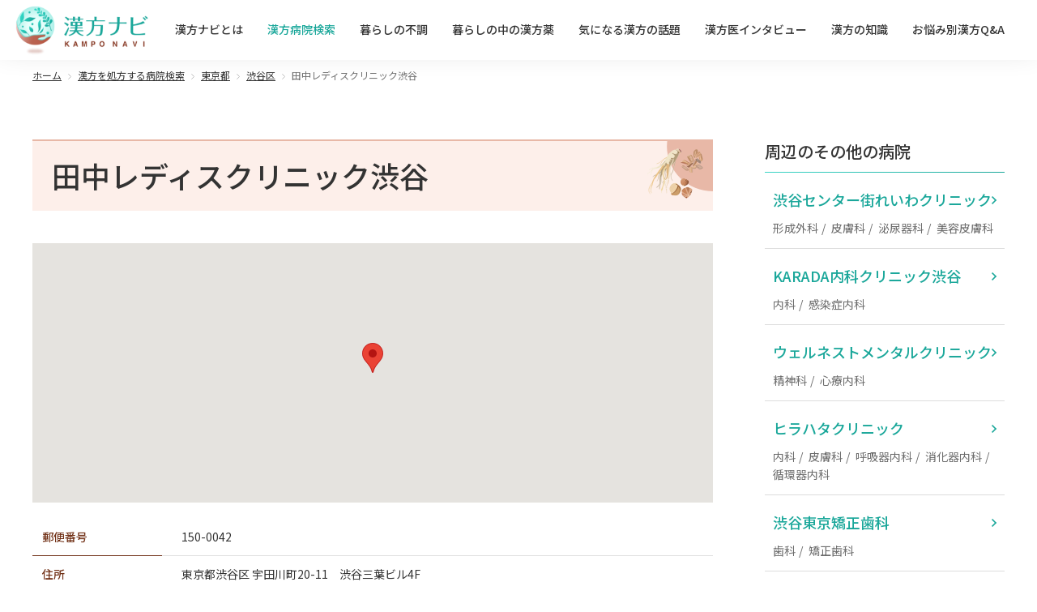

--- FILE ---
content_type: text/html; charset=UTF-8
request_url: https://www.kamponavi.com/hospital/detail?hid=1117870
body_size: 412137
content:
<!DOCTYPE html>
<html lang="ja">
<head>

<!-- Google Tag Manager -->
<script>(function(w,d,s,l,i){w[l]=w[l]||[];w[l].push({'gtm.start':
new Date().getTime(),event:'gtm.js'});var f=d.getElementsByTagName(s)[0],
j=d.createElement(s),dl=l!='dataLayer'?'&l='+l:'';j.async=true;j.src=
'https://www.googletagmanager.com/gtm.js?id='+i+dl;f.parentNode.insertBefore(j,f);
})(window,document,'script','dataLayer','GTM-P439GK');</script>
<!-- End Google Tag Manager -->

<!-- Google Tag Manager -->
<script>(function(w,d,s,l,i){w[l]=w[l]||[];w[l].push({'gtm.start':
new Date().getTime(),event:'gtm.js'});var f=d.getElementsByTagName(s)[0],
j=d.createElement(s),dl=l!='dataLayer'?'&l='+l:'';j.async=true;j.src=
'https://www.googletagmanager.com/gtm.js?id='+i+dl;f.parentNode.insertBefore(j,f);
})(window,document,'script','dataLayer','GTM-TFMJ4DK');</script>
<!-- End Google Tag Manager -->


  <meta charset="utf-8">
  <meta http-equiv="X-UA-Compatible" content="IE=edge">
  <meta name="viewport" content="width=device-width">
  <link rel="preconnect" href="https://fonts.googleapis.com">
  <link rel="preconnect" href="https://fonts.gstatic.com" crossorigin>
  <link href="https://fonts.googleapis.com/css2?family=Noto+Sans+JP:wght@300;400;500;700&display=swap" rel="stylesheet">
  <link rel="stylesheet" href="/cms/wp-content/themes/kamponavi/assets/css/reset.css" media="all">
  <link rel="stylesheet" href="/cms/wp-content/themes/kamponavi/assets/css/module.css" media="all">
  <link rel="shortcut icon" href="/cms/wp-content/themes/kamponavi/assets/images/favicon.ico">

    <title>田中レディスクリニック渋谷（東京都渋谷区）の詳細情報 | 漢方を処方する病院</title>
  <link rel="canonical" href="https://www.kamponavi.com/hospital/detail?hid=1117870" />
  
  <link rel="apple-touch-icon" sizes="180x180" href="/icon_ios.png">
  <link rel="manifest" href="/manifest.json">

  
		<!-- All in One SEO 4.7.0 - aioseo.com -->
		<meta name="description" content="漢方のことを相談できる病院の詳細情報です。専門分野、アクセス情報、医師のメッセージなどが掲載されています。気になる不調や漢方のことはお医者さんに相談を。" />
		<meta name="robots" content="max-image-preview:large" />
		<meta name="generator" content="All in One SEO (AIOSEO) 4.7.0" />
		<meta property="og:locale" content="ja_JP" />
		<meta property="og:site_name" content="漢方ナビ |" />
		<meta property="og:type" content="article" />
		<meta property="og:title" content="詳細情報 | 漢方ナビ" />
		<meta property="og:description" content="漢方のことを相談できる病院の詳細情報です。専門分野、アクセス情報、医師のメッセージなどが掲載されています。気になる不調や漢方のことはお医者さんに相談を。" />
		<meta property="og:image" content="https://www.kamponavi.com/cms/wp-content/uploads/2023/07/kamponavi_ogp.png" />
		<meta property="og:image:secure_url" content="https://www.kamponavi.com/cms/wp-content/uploads/2023/07/kamponavi_ogp.png" />
		<meta property="og:image:width" content="1200" />
		<meta property="og:image:height" content="630" />
		<meta property="article:published_time" content="2023-06-19T07:53:37+00:00" />
		<meta property="article:modified_time" content="2023-07-04T14:42:08+00:00" />
		<meta name="twitter:card" content="summary_large_image" />
		<meta name="twitter:title" content="詳細情報 | 漢方ナビ" />
		<meta name="twitter:description" content="漢方のことを相談できる病院の詳細情報です。専門分野、アクセス情報、医師のメッセージなどが掲載されています。気になる不調や漢方のことはお医者さんに相談を。" />
		<meta name="twitter:image" content="https://www.kamponavi.com/cms/wp-content/uploads/2023/07/kamponavi_ogp.png" />
		<script type="application/ld+json" class="aioseo-schema">
			{"@context":"https:\/\/schema.org","@graph":[{"@type":"BreadcrumbList","@id":"https:\/\/www.kamponavi.com\/hospital\/detail#breadcrumblist","itemListElement":[{"@type":"ListItem","@id":"https:\/\/www.kamponavi.com\/#listItem","position":1,"name":"\u30db\u30fc\u30e0","item":"https:\/\/www.kamponavi.com\/","nextItem":"https:\/\/www.kamponavi.com\/hospital#listItem"},{"@type":"ListItem","@id":"https:\/\/www.kamponavi.com\/hospital#listItem","position":2,"name":"\u6f22\u65b9\u75c5\u9662\u691c\u7d22","item":"https:\/\/www.kamponavi.com\/hospital","nextItem":"https:\/\/www.kamponavi.com\/hospital\/detail#listItem","previousItem":"https:\/\/www.kamponavi.com\/#listItem"},{"@type":"ListItem","@id":"https:\/\/www.kamponavi.com\/hospital\/detail#listItem","position":3,"name":"\u6f22\u65b9\u75c5\u9662\u691c\u7d22\u3000\u8a73\u7d30","previousItem":"https:\/\/www.kamponavi.com\/hospital#listItem"}]},{"@type":"Organization","@id":"https:\/\/www.kamponavi.com\/#organization","name":"\u6f22\u65b9\u30ca\u30d3","url":"https:\/\/www.kamponavi.com\/"},{"@type":"WebPage","@id":"https:\/\/www.kamponavi.com\/hospital\/detail#webpage","url":"https:\/\/www.kamponavi.com\/hospital\/detail","name":"\u8a73\u7d30\u60c5\u5831 | \u6f22\u65b9\u30ca\u30d3","description":"\u6f22\u65b9\u306e\u3053\u3068\u3092\u76f8\u8ac7\u3067\u304d\u308b\u75c5\u9662\u306e\u8a73\u7d30\u60c5\u5831\u3067\u3059\u3002\u5c02\u9580\u5206\u91ce\u3001\u30a2\u30af\u30bb\u30b9\u60c5\u5831\u3001\u533b\u5e2b\u306e\u30e1\u30c3\u30bb\u30fc\u30b8\u306a\u3069\u304c\u63b2\u8f09\u3055\u308c\u3066\u3044\u307e\u3059\u3002\u6c17\u306b\u306a\u308b\u4e0d\u8abf\u3084\u6f22\u65b9\u306e\u3053\u3068\u306f\u304a\u533b\u8005\u3055\u3093\u306b\u76f8\u8ac7\u3092\u3002","inLanguage":"ja","isPartOf":{"@id":"https:\/\/www.kamponavi.com\/#website"},"breadcrumb":{"@id":"https:\/\/www.kamponavi.com\/hospital\/detail#breadcrumblist"},"datePublished":"2023-06-19T16:53:37+09:00","dateModified":"2023-07-04T23:42:08+09:00"},{"@type":"WebSite","@id":"https:\/\/www.kamponavi.com\/#website","url":"https:\/\/www.kamponavi.com\/","name":"\u6f22\u65b9\u30ca\u30d3","inLanguage":"ja","publisher":{"@id":"https:\/\/www.kamponavi.com\/#organization"}}]}
		</script>
		<!-- All in One SEO -->

<link rel="alternate" type="application/rss+xml" title="漢方ナビ &raquo; フィード" href="https://www.kamponavi.com/feed" />
<link rel="alternate" type="application/rss+xml" title="漢方ナビ &raquo; コメントフィード" href="https://www.kamponavi.com/comments/feed" />
<script>
window._wpemojiSettings = {"baseUrl":"https:\/\/s.w.org\/images\/core\/emoji\/15.0.3\/72x72\/","ext":".png","svgUrl":"https:\/\/s.w.org\/images\/core\/emoji\/15.0.3\/svg\/","svgExt":".svg","source":{"concatemoji":"https:\/\/www.kamponavi.com\/cms\/wp-includes\/js\/wp-emoji-release.min.js?ver=6.6.1"}};
/*! This file is auto-generated */
!function(i,n){var o,s,e;function c(e){try{var t={supportTests:e,timestamp:(new Date).valueOf()};sessionStorage.setItem(o,JSON.stringify(t))}catch(e){}}function p(e,t,n){e.clearRect(0,0,e.canvas.width,e.canvas.height),e.fillText(t,0,0);var t=new Uint32Array(e.getImageData(0,0,e.canvas.width,e.canvas.height).data),r=(e.clearRect(0,0,e.canvas.width,e.canvas.height),e.fillText(n,0,0),new Uint32Array(e.getImageData(0,0,e.canvas.width,e.canvas.height).data));return t.every(function(e,t){return e===r[t]})}function u(e,t,n){switch(t){case"flag":return n(e,"\ud83c\udff3\ufe0f\u200d\u26a7\ufe0f","\ud83c\udff3\ufe0f\u200b\u26a7\ufe0f")?!1:!n(e,"\ud83c\uddfa\ud83c\uddf3","\ud83c\uddfa\u200b\ud83c\uddf3")&&!n(e,"\ud83c\udff4\udb40\udc67\udb40\udc62\udb40\udc65\udb40\udc6e\udb40\udc67\udb40\udc7f","\ud83c\udff4\u200b\udb40\udc67\u200b\udb40\udc62\u200b\udb40\udc65\u200b\udb40\udc6e\u200b\udb40\udc67\u200b\udb40\udc7f");case"emoji":return!n(e,"\ud83d\udc26\u200d\u2b1b","\ud83d\udc26\u200b\u2b1b")}return!1}function f(e,t,n){var r="undefined"!=typeof WorkerGlobalScope&&self instanceof WorkerGlobalScope?new OffscreenCanvas(300,150):i.createElement("canvas"),a=r.getContext("2d",{willReadFrequently:!0}),o=(a.textBaseline="top",a.font="600 32px Arial",{});return e.forEach(function(e){o[e]=t(a,e,n)}),o}function t(e){var t=i.createElement("script");t.src=e,t.defer=!0,i.head.appendChild(t)}"undefined"!=typeof Promise&&(o="wpEmojiSettingsSupports",s=["flag","emoji"],n.supports={everything:!0,everythingExceptFlag:!0},e=new Promise(function(e){i.addEventListener("DOMContentLoaded",e,{once:!0})}),new Promise(function(t){var n=function(){try{var e=JSON.parse(sessionStorage.getItem(o));if("object"==typeof e&&"number"==typeof e.timestamp&&(new Date).valueOf()<e.timestamp+604800&&"object"==typeof e.supportTests)return e.supportTests}catch(e){}return null}();if(!n){if("undefined"!=typeof Worker&&"undefined"!=typeof OffscreenCanvas&&"undefined"!=typeof URL&&URL.createObjectURL&&"undefined"!=typeof Blob)try{var e="postMessage("+f.toString()+"("+[JSON.stringify(s),u.toString(),p.toString()].join(",")+"));",r=new Blob([e],{type:"text/javascript"}),a=new Worker(URL.createObjectURL(r),{name:"wpTestEmojiSupports"});return void(a.onmessage=function(e){c(n=e.data),a.terminate(),t(n)})}catch(e){}c(n=f(s,u,p))}t(n)}).then(function(e){for(var t in e)n.supports[t]=e[t],n.supports.everything=n.supports.everything&&n.supports[t],"flag"!==t&&(n.supports.everythingExceptFlag=n.supports.everythingExceptFlag&&n.supports[t]);n.supports.everythingExceptFlag=n.supports.everythingExceptFlag&&!n.supports.flag,n.DOMReady=!1,n.readyCallback=function(){n.DOMReady=!0}}).then(function(){return e}).then(function(){var e;n.supports.everything||(n.readyCallback(),(e=n.source||{}).concatemoji?t(e.concatemoji):e.wpemoji&&e.twemoji&&(t(e.twemoji),t(e.wpemoji)))}))}((window,document),window._wpemojiSettings);
</script>
<style id='wp-emoji-styles-inline-css'>

	img.wp-smiley, img.emoji {
		display: inline !important;
		border: none !important;
		box-shadow: none !important;
		height: 1em !important;
		width: 1em !important;
		margin: 0 0.07em !important;
		vertical-align: -0.1em !important;
		background: none !important;
		padding: 0 !important;
	}
</style>
<style id='wp-block-library-theme-inline-css'>
.wp-block-audio :where(figcaption){color:#555;font-size:13px;text-align:center}.is-dark-theme .wp-block-audio :where(figcaption){color:#ffffffa6}.wp-block-audio{margin:0 0 1em}.wp-block-code{border:1px solid #ccc;border-radius:4px;font-family:Menlo,Consolas,monaco,monospace;padding:.8em 1em}.wp-block-embed :where(figcaption){color:#555;font-size:13px;text-align:center}.is-dark-theme .wp-block-embed :where(figcaption){color:#ffffffa6}.wp-block-embed{margin:0 0 1em}.blocks-gallery-caption{color:#555;font-size:13px;text-align:center}.is-dark-theme .blocks-gallery-caption{color:#ffffffa6}:root :where(.wp-block-image figcaption){color:#555;font-size:13px;text-align:center}.is-dark-theme :root :where(.wp-block-image figcaption){color:#ffffffa6}.wp-block-image{margin:0 0 1em}.wp-block-pullquote{border-bottom:4px solid;border-top:4px solid;color:currentColor;margin-bottom:1.75em}.wp-block-pullquote cite,.wp-block-pullquote footer,.wp-block-pullquote__citation{color:currentColor;font-size:.8125em;font-style:normal;text-transform:uppercase}.wp-block-quote{border-left:.25em solid;margin:0 0 1.75em;padding-left:1em}.wp-block-quote cite,.wp-block-quote footer{color:currentColor;font-size:.8125em;font-style:normal;position:relative}.wp-block-quote.has-text-align-right{border-left:none;border-right:.25em solid;padding-left:0;padding-right:1em}.wp-block-quote.has-text-align-center{border:none;padding-left:0}.wp-block-quote.is-large,.wp-block-quote.is-style-large,.wp-block-quote.is-style-plain{border:none}.wp-block-search .wp-block-search__label{font-weight:700}.wp-block-search__button{border:1px solid #ccc;padding:.375em .625em}:where(.wp-block-group.has-background){padding:1.25em 2.375em}.wp-block-separator.has-css-opacity{opacity:.4}.wp-block-separator{border:none;border-bottom:2px solid;margin-left:auto;margin-right:auto}.wp-block-separator.has-alpha-channel-opacity{opacity:1}.wp-block-separator:not(.is-style-wide):not(.is-style-dots){width:100px}.wp-block-separator.has-background:not(.is-style-dots){border-bottom:none;height:1px}.wp-block-separator.has-background:not(.is-style-wide):not(.is-style-dots){height:2px}.wp-block-table{margin:0 0 1em}.wp-block-table td,.wp-block-table th{word-break:normal}.wp-block-table :where(figcaption){color:#555;font-size:13px;text-align:center}.is-dark-theme .wp-block-table :where(figcaption){color:#ffffffa6}.wp-block-video :where(figcaption){color:#555;font-size:13px;text-align:center}.is-dark-theme .wp-block-video :where(figcaption){color:#ffffffa6}.wp-block-video{margin:0 0 1em}:root :where(.wp-block-template-part.has-background){margin-bottom:0;margin-top:0;padding:1.25em 2.375em}
</style>
<style id='global-styles-inline-css'>
:root{--wp--preset--aspect-ratio--square: 1;--wp--preset--aspect-ratio--4-3: 4/3;--wp--preset--aspect-ratio--3-4: 3/4;--wp--preset--aspect-ratio--3-2: 3/2;--wp--preset--aspect-ratio--2-3: 2/3;--wp--preset--aspect-ratio--16-9: 16/9;--wp--preset--aspect-ratio--9-16: 9/16;--wp--preset--color--black: #000000;--wp--preset--color--cyan-bluish-gray: #abb8c3;--wp--preset--color--white: #FFF;--wp--preset--color--pale-pink: #f78da7;--wp--preset--color--vivid-red: #cf2e2e;--wp--preset--color--luminous-vivid-orange: #ff6900;--wp--preset--color--luminous-vivid-amber: #fcb900;--wp--preset--color--light-green-cyan: #7bdcb5;--wp--preset--color--vivid-green-cyan: #00d084;--wp--preset--color--pale-cyan-blue: #8ed1fc;--wp--preset--color--vivid-cyan-blue: #0693e3;--wp--preset--color--vivid-purple: #9b51e0;--wp--preset--color--primary: #0073a8;--wp--preset--color--secondary: #005075;--wp--preset--color--dark-gray: #111;--wp--preset--color--light-gray: #767676;--wp--preset--gradient--vivid-cyan-blue-to-vivid-purple: linear-gradient(135deg,rgba(6,147,227,1) 0%,rgb(155,81,224) 100%);--wp--preset--gradient--light-green-cyan-to-vivid-green-cyan: linear-gradient(135deg,rgb(122,220,180) 0%,rgb(0,208,130) 100%);--wp--preset--gradient--luminous-vivid-amber-to-luminous-vivid-orange: linear-gradient(135deg,rgba(252,185,0,1) 0%,rgba(255,105,0,1) 100%);--wp--preset--gradient--luminous-vivid-orange-to-vivid-red: linear-gradient(135deg,rgba(255,105,0,1) 0%,rgb(207,46,46) 100%);--wp--preset--gradient--very-light-gray-to-cyan-bluish-gray: linear-gradient(135deg,rgb(238,238,238) 0%,rgb(169,184,195) 100%);--wp--preset--gradient--cool-to-warm-spectrum: linear-gradient(135deg,rgb(74,234,220) 0%,rgb(151,120,209) 20%,rgb(207,42,186) 40%,rgb(238,44,130) 60%,rgb(251,105,98) 80%,rgb(254,248,76) 100%);--wp--preset--gradient--blush-light-purple: linear-gradient(135deg,rgb(255,206,236) 0%,rgb(152,150,240) 100%);--wp--preset--gradient--blush-bordeaux: linear-gradient(135deg,rgb(254,205,165) 0%,rgb(254,45,45) 50%,rgb(107,0,62) 100%);--wp--preset--gradient--luminous-dusk: linear-gradient(135deg,rgb(255,203,112) 0%,rgb(199,81,192) 50%,rgb(65,88,208) 100%);--wp--preset--gradient--pale-ocean: linear-gradient(135deg,rgb(255,245,203) 0%,rgb(182,227,212) 50%,rgb(51,167,181) 100%);--wp--preset--gradient--electric-grass: linear-gradient(135deg,rgb(202,248,128) 0%,rgb(113,206,126) 100%);--wp--preset--gradient--midnight: linear-gradient(135deg,rgb(2,3,129) 0%,rgb(40,116,252) 100%);--wp--preset--font-size--small: 19.5px;--wp--preset--font-size--medium: 20px;--wp--preset--font-size--large: 36.5px;--wp--preset--font-size--x-large: 42px;--wp--preset--font-size--normal: 22px;--wp--preset--font-size--huge: 49.5px;--wp--preset--spacing--20: 0.44rem;--wp--preset--spacing--30: 0.67rem;--wp--preset--spacing--40: 1rem;--wp--preset--spacing--50: 1.5rem;--wp--preset--spacing--60: 2.25rem;--wp--preset--spacing--70: 3.38rem;--wp--preset--spacing--80: 5.06rem;--wp--preset--shadow--natural: 6px 6px 9px rgba(0, 0, 0, 0.2);--wp--preset--shadow--deep: 12px 12px 50px rgba(0, 0, 0, 0.4);--wp--preset--shadow--sharp: 6px 6px 0px rgba(0, 0, 0, 0.2);--wp--preset--shadow--outlined: 6px 6px 0px -3px rgba(255, 255, 255, 1), 6px 6px rgba(0, 0, 0, 1);--wp--preset--shadow--crisp: 6px 6px 0px rgba(0, 0, 0, 1);}:where(.is-layout-flex){gap: 0.5em;}:where(.is-layout-grid){gap: 0.5em;}body .is-layout-flex{display: flex;}.is-layout-flex{flex-wrap: wrap;align-items: center;}.is-layout-flex > :is(*, div){margin: 0;}body .is-layout-grid{display: grid;}.is-layout-grid > :is(*, div){margin: 0;}:where(.wp-block-columns.is-layout-flex){gap: 2em;}:where(.wp-block-columns.is-layout-grid){gap: 2em;}:where(.wp-block-post-template.is-layout-flex){gap: 1.25em;}:where(.wp-block-post-template.is-layout-grid){gap: 1.25em;}.has-black-color{color: var(--wp--preset--color--black) !important;}.has-cyan-bluish-gray-color{color: var(--wp--preset--color--cyan-bluish-gray) !important;}.has-white-color{color: var(--wp--preset--color--white) !important;}.has-pale-pink-color{color: var(--wp--preset--color--pale-pink) !important;}.has-vivid-red-color{color: var(--wp--preset--color--vivid-red) !important;}.has-luminous-vivid-orange-color{color: var(--wp--preset--color--luminous-vivid-orange) !important;}.has-luminous-vivid-amber-color{color: var(--wp--preset--color--luminous-vivid-amber) !important;}.has-light-green-cyan-color{color: var(--wp--preset--color--light-green-cyan) !important;}.has-vivid-green-cyan-color{color: var(--wp--preset--color--vivid-green-cyan) !important;}.has-pale-cyan-blue-color{color: var(--wp--preset--color--pale-cyan-blue) !important;}.has-vivid-cyan-blue-color{color: var(--wp--preset--color--vivid-cyan-blue) !important;}.has-vivid-purple-color{color: var(--wp--preset--color--vivid-purple) !important;}.has-black-background-color{background-color: var(--wp--preset--color--black) !important;}.has-cyan-bluish-gray-background-color{background-color: var(--wp--preset--color--cyan-bluish-gray) !important;}.has-white-background-color{background-color: var(--wp--preset--color--white) !important;}.has-pale-pink-background-color{background-color: var(--wp--preset--color--pale-pink) !important;}.has-vivid-red-background-color{background-color: var(--wp--preset--color--vivid-red) !important;}.has-luminous-vivid-orange-background-color{background-color: var(--wp--preset--color--luminous-vivid-orange) !important;}.has-luminous-vivid-amber-background-color{background-color: var(--wp--preset--color--luminous-vivid-amber) !important;}.has-light-green-cyan-background-color{background-color: var(--wp--preset--color--light-green-cyan) !important;}.has-vivid-green-cyan-background-color{background-color: var(--wp--preset--color--vivid-green-cyan) !important;}.has-pale-cyan-blue-background-color{background-color: var(--wp--preset--color--pale-cyan-blue) !important;}.has-vivid-cyan-blue-background-color{background-color: var(--wp--preset--color--vivid-cyan-blue) !important;}.has-vivid-purple-background-color{background-color: var(--wp--preset--color--vivid-purple) !important;}.has-black-border-color{border-color: var(--wp--preset--color--black) !important;}.has-cyan-bluish-gray-border-color{border-color: var(--wp--preset--color--cyan-bluish-gray) !important;}.has-white-border-color{border-color: var(--wp--preset--color--white) !important;}.has-pale-pink-border-color{border-color: var(--wp--preset--color--pale-pink) !important;}.has-vivid-red-border-color{border-color: var(--wp--preset--color--vivid-red) !important;}.has-luminous-vivid-orange-border-color{border-color: var(--wp--preset--color--luminous-vivid-orange) !important;}.has-luminous-vivid-amber-border-color{border-color: var(--wp--preset--color--luminous-vivid-amber) !important;}.has-light-green-cyan-border-color{border-color: var(--wp--preset--color--light-green-cyan) !important;}.has-vivid-green-cyan-border-color{border-color: var(--wp--preset--color--vivid-green-cyan) !important;}.has-pale-cyan-blue-border-color{border-color: var(--wp--preset--color--pale-cyan-blue) !important;}.has-vivid-cyan-blue-border-color{border-color: var(--wp--preset--color--vivid-cyan-blue) !important;}.has-vivid-purple-border-color{border-color: var(--wp--preset--color--vivid-purple) !important;}.has-vivid-cyan-blue-to-vivid-purple-gradient-background{background: var(--wp--preset--gradient--vivid-cyan-blue-to-vivid-purple) !important;}.has-light-green-cyan-to-vivid-green-cyan-gradient-background{background: var(--wp--preset--gradient--light-green-cyan-to-vivid-green-cyan) !important;}.has-luminous-vivid-amber-to-luminous-vivid-orange-gradient-background{background: var(--wp--preset--gradient--luminous-vivid-amber-to-luminous-vivid-orange) !important;}.has-luminous-vivid-orange-to-vivid-red-gradient-background{background: var(--wp--preset--gradient--luminous-vivid-orange-to-vivid-red) !important;}.has-very-light-gray-to-cyan-bluish-gray-gradient-background{background: var(--wp--preset--gradient--very-light-gray-to-cyan-bluish-gray) !important;}.has-cool-to-warm-spectrum-gradient-background{background: var(--wp--preset--gradient--cool-to-warm-spectrum) !important;}.has-blush-light-purple-gradient-background{background: var(--wp--preset--gradient--blush-light-purple) !important;}.has-blush-bordeaux-gradient-background{background: var(--wp--preset--gradient--blush-bordeaux) !important;}.has-luminous-dusk-gradient-background{background: var(--wp--preset--gradient--luminous-dusk) !important;}.has-pale-ocean-gradient-background{background: var(--wp--preset--gradient--pale-ocean) !important;}.has-electric-grass-gradient-background{background: var(--wp--preset--gradient--electric-grass) !important;}.has-midnight-gradient-background{background: var(--wp--preset--gradient--midnight) !important;}.has-small-font-size{font-size: var(--wp--preset--font-size--small) !important;}.has-medium-font-size{font-size: var(--wp--preset--font-size--medium) !important;}.has-large-font-size{font-size: var(--wp--preset--font-size--large) !important;}.has-x-large-font-size{font-size: var(--wp--preset--font-size--x-large) !important;}
:where(.wp-block-post-template.is-layout-flex){gap: 1.25em;}:where(.wp-block-post-template.is-layout-grid){gap: 1.25em;}
:where(.wp-block-columns.is-layout-flex){gap: 2em;}:where(.wp-block-columns.is-layout-grid){gap: 2em;}
:root :where(.wp-block-pullquote){font-size: 1.5em;line-height: 1.6;}
</style>
<link rel='stylesheet' id='contact-form-7-css' href='https://www.kamponavi.com/cms/wp-content/plugins/contact-form-7/includes/css/styles.css?ver=5.9.8' media='all' />
<link rel='stylesheet' id='cf7msm_styles-css' href='https://www.kamponavi.com/cms/wp-content/plugins/contact-form-7-multi-step-module/resources/cf7msm.css?ver=4.4' media='all' />
<script src="https://www.kamponavi.com/cms/wp-includes/js/jquery/jquery.min.js?ver=3.7.1" id="jquery-core-js"></script>
<script src="https://www.kamponavi.com/cms/wp-includes/js/jquery/jquery-migrate.min.js?ver=3.4.1" id="jquery-migrate-js"></script>
<link rel="https://api.w.org/" href="https://www.kamponavi.com/wp-json/" /><link rel="alternate" title="JSON" type="application/json" href="https://www.kamponavi.com/wp-json/wp/v2/pages/32" /><link rel="EditURI" type="application/rsd+xml" title="RSD" href="https://www.kamponavi.com/cms/xmlrpc.php?rsd" />
<meta name="generator" content="WordPress 6.6.1" />
<link rel='shortlink' href='https://www.kamponavi.com/?p=32' />
<link rel="alternate" title="oEmbed (JSON)" type="application/json+oembed" href="https://www.kamponavi.com/wp-json/oembed/1.0/embed?url=https%3A%2F%2Fwww.kamponavi.com%2Fhospital%2Fdetail" />
<link rel="alternate" title="oEmbed (XML)" type="text/xml+oembed" href="https://www.kamponavi.com/wp-json/oembed/1.0/embed?url=https%3A%2F%2Fwww.kamponavi.com%2Fhospital%2Fdetail&#038;format=xml" />

</head>



<body id="search"  >
<!-- Google Tag Manager (noscript) -->
<noscript><iframe src="https://www.googletagmanager.com/ns.html?id=GTM-P439GK"
height="0" width="0" style="display:none;visibility:hidden"></iframe></noscript>
<!-- End Google Tag Manager (noscript) -->

<!-- Google Tag Manager (noscript) -->
<noscript><iframe src="https://www.googletagmanager.com/ns.html?id=GTM-TFMJ4DK"
height="0" width="0" style="display:none;visibility:hidden"></iframe></noscript>
<!-- End Google Tag Manager (noscript) -->

<div id="wrap">


        <header id="header">
  <div class="logo"><a href="/"><img src="/cms/wp-content/themes/kamponavi/assets/images/lg_kamponavi.png" alt="漢方ナビ"></a></div>
  <nav class="g-navi js-g-navi">
    <ul>
      <li><a href="/about/">漢方ナビとは</a></li>
      <li><a href="/hospital/">漢方病院検索</a></li>
      <li><a href="/notwell/">暮らしの不調</a></li>
      <li><a href="/method/">暮らしの中の漢方薬</a></li>
      <li><a href="/topic/">気になる漢方の話題</a></li>
      <li><a href="/interview/">漢方医インタビュー</a></li>
      <li><a href="/knowledge/">漢方の知識</a></li>
      <li><a href="/qa/">お悩み別漢方Q&A</a></li>
    </ul>
  </nav>
  <a href="javascript:void(0);" class="menu-btn js-menu-btn"><span></span></a>
<!-- / #header --></header>

        <div class="topic-path">
            <ul>
            <li><a href="/">ホーム</a></li>
                <li><a href="/hospital">漢方を処方する病院検索</a></li>
                <li><a href="/hospital/search?cur=1&doc=0&pref=13&municipality=&lat=&lng=&dept=&kw=">東京都</a></li>
                <li><a href="/hospital/search?cur=1&doc=0&pref=13&municipality=13113&lat=&lng=&dept=&kw=">渋谷区</a></li>                
                <li>田中レディスクリニック渋谷</li>
            </ul>
        </div>

        <div class="contents-wrap">

            <main id="contents">
                <input type="hidden" name="lat" value="35.660832250000000" id="lat">
                <input type="hidden" name="lng" value="139.699883900000000" id="lng">
                <input type="hidden" name="address" value="東京都渋谷区宇田川町20-11　渋谷三葉ビル4F" id="address">

                <div class="cmn-title">
                    <h1 class="ttl">田中レディスクリニック渋谷</h1>
                </div>

                <div class="cmn-sec hospital-detail-sec">
                    <div class="inner-wrap">

                        <div class="hospital-map" id="maps" style="width: 100%; height: 320px;"></div>

                        <div class="hospital-data-wrap">
                            <dl class="hospital-data">
                                <dt>郵便番号</dt>
                                <dd>
                                    <p>150-0042</p>
                                </dd>
                            </dl>
                            <dl class="hospital-data">
                                <dt>住所</dt>
                                <dd>
                                    <p>東京都渋谷区 宇田川町20-11　渋谷三葉ビル4F</p>
                                </dd>
                            </dl>
                            <dl class="hospital-data">
                                <dt>電話番号</dt>
                                <dd>
                                    <p>03-5458-2117</p>
                                </dd>
                            </dl>
                            <dl class="hospital-data">
                                <dt>最寄駅</dt>
                                <dd>
                                    <p>JR山手線　渋谷</p>
                                </dd>
                            </dl>
                            <dl class="hospital-data">
                                <dt>HP</dt>
                                <dd>
                                    <p><a href="https://tanakaladies.com/" target="_blank" class="txt-link">https://tanakaladies.com/</a></p>
                                </dd>
                            </dl>
                            <dl class="hospital-data">
                                <dt>診療科目</dt>
                                <dd>
                                    <p>泌尿器科　産婦人科　婦人科　産婦人科(生殖医療)　泌尿器科(不妊治療)</p>
                                </dd>
                            </dl>
                            <dl class="hospital-data">
                                <dt>所属専門医</dt>
                                <dd>
                                    <p></p>
                                </dd>
                            </dl>
                            <dl class="hospital-data">
                                <dt>診療時間(午前)</dt>
                                <dd>
                                    <p>月火木金土　8:30～13:00　日祝　8:30～13:30</p>
                                </dd>
                            </dl>
                            <dl class="hospital-data">
                                <dt>診療時間(午後)</dt>
                                <dd>
                                    <p>月火木金　14:30～19:00　土　14:30～16:30</p>
                                </dd>
                            </dl>
                            <dl class="hospital-data">
                                <dt>診療時間(その他)</dt>
                                <dd>
                                    <p></p>
                                </dd>
                            </dl>
                            <dl class="hospital-data">
                                <dt>休診日</dt>
                                <dd>
                                    <p>水</p>
                                </dd>
                            </dl>
                            <ul class="other-list">
                                                                                                                                                                                            </ul>
                            <!-- /.hospital-data-wrap -->
                        </div>

                        
                                                    <div class="hospital-doctor-wrap">
                                                                    <div class="doctor-info">
                                                                                <div class="doctor-data-wrap">
                                            <dl class="doctor-name">
                                                <dt>医師名</dt>
                                                <dd>田中　慧</dd>
                                            </dl>
                                            <ul class="doctor-data">
                                                <li>
                                                    <dl>
                                                        <dt>性別</dt>
                                                        <dd>
                                                            <p>女性</p>
                                                        </dd>
                                                    </dl>
                                                </li>
                                                <li>
                                                    <dl>
                                                        <dt>漢方を相談できる分野</dt>
                                                        <dd>
                                                                                                                        <p></p>
                                                        </dd>
                                                    </dl>
                                                </li>
                                                <li>
                                                    <dl>
                                                        <dt>専門分野</dt>
                                                        <dd>
                                                            <p></p>
                                                        </dd>
                                                    </dl>
                                                </li>
                                                <li>
                                                    <dl>
                                                        <dt>メッセージ</dt>
                                                        <dd>
                                                            <p></p>
                                                        </dd>
                                                    </dl>
                                                </li>
                                            </ul>
                                        </div>
                                        <!-- /.doctor-info -->
                                    </div>
                                                                <!-- /.hospital-doctor-wrap -->
                            </div>
                        
                        <div class="for-hospital-wrap">
                            <h2 class="ttl">田中レディスクリニック渋谷のご関係者へ</h2>
                            <p>漢方ナビでは、患者さんに適切な医療を受けていただくために、漢方薬の処方を実施していただける医療機関の、より詳しい・正しい情報を掲載したく、医療機関の方（ご本人）からの掲載情報を受け付けております。ぜひご協力ください。</p>
                            <p class="edit-link-wrap"><a href="/regist/login/1117870" class="edit-link">田中レディスクリニック渋谷の漢方病院登録・変更</a></p>
                            <!-- /.from-hospital-wrap -->
                        </div>

                        <!-- /.inner-wrap -->
                    </div>
                    <!-- /.cmn-sec -->
                </div>

                <div class="cmn-sec">
                    <div class="inner-wrap">
                        <div class="search-attention-box">
                            <div class="box-head">
                                <p>掲載内容に一部変更がある場合もありますので、<br class="pc-only">受診される前に必ず電話で医療機関へお問い合わせください。</p>
                            </div>
                            <div class="box-body">
                                <p><span class="primary-txt txtB">漢方ナビの「漢方病院検索」</span>は<br>漢方をより正しく使っていただくために、漢方の処方実績のある医療機関（医師）にかかっていただきたく、医療機関の皆さまの協力を得て、漢方病院検索を運営しています。ぜひご活用ください。</p>
                                <div class="attention-box">
                                    <p class="attention-ttl">【ご注意ください】</p>
                                    <p>漢方ナビ病院検索に掲載している医療機関、医師の情報は、株式会社ウェルネスが医療機関からの提供を受け、または公表情報を元に独自に調査、編集して作成する情報です。診療時間や診療内容、予約の要否などが変更されていることがありますので、受診前に直接医療機関へ確認してください。<br>なお、正確な情報提供に努めていますが、情報の正確性、有用性、安全性、合法性を保証するものではなく、掲載情報を利用することに起因する損害につきましては、株式会社ウェルネス、漢方ナビ運営事務局および漢方ナビ協賛社は一切の責任を負いません。</p>
                                </div>
                            </div>
                        </div>
                        <!-- /.inner-wrap -->
                    </div>
                    <!-- /.cmn-sec -->
                </div>

                <!-- / #contents -->
            </main>

            <aside id="side-nav">
                <div class="inner-wrap">

                    <div class="side-nav-ttl">周辺のその他の病院</div>
                    <ul class="hospital-list">
                                                    <li>
                                <div class="hospital-name"><a href="/hospital/detail?hid=1112114">渋谷センター街れいわクリニック</a></div>
                                <ul>
                                                                                                                <li>形成外科</li>
                                                                            <li>皮膚科</li>
                                                                            <li>泌尿器科</li>
                                                                            <li>美容皮膚科</li>
                                                                    </ul>
                            </li>
                                                    <li>
                                <div class="hospital-name"><a href="/hospital/detail?hid=1109011">KARADA内科クリニック渋谷</a></div>
                                <ul>
                                                                                                                <li>内科</li>
                                                                            <li>感染症内科</li>
                                                                    </ul>
                            </li>
                                                    <li>
                                <div class="hospital-name"><a href="/hospital/detail?hid=1098281">ウェルネストメンタルクリニック</a></div>
                                <ul>
                                                                                                                <li>精神科</li>
                                                                            <li>心療内科</li>
                                                                    </ul>
                            </li>
                                                    <li>
                                <div class="hospital-name"><a href="/hospital/detail?hid=568069">ヒラハタクリニック</a></div>
                                <ul>
                                                                                                                <li>内科</li>
                                                                            <li>皮膚科</li>
                                                                            <li>呼吸器内科</li>
                                                                            <li>消化器内科</li>
                                                                            <li>循環器内科</li>
                                                                    </ul>
                            </li>
                                                    <li>
                                <div class="hospital-name"><a href="/hospital/detail?hid=1107874">渋谷東京矯正歯科</a></div>
                                <ul>
                                                                                                                <li>歯科</li>
                                                                            <li>矯正歯科</li>
                                                                    </ul>
                            </li>
                                                    <li>
                                <div class="hospital-name"><a href="/hospital/detail?hid=1077893">桜十字ウィメンズクリニック渋谷</a></div>
                                <ul>
                                                                                                                <li>産婦人科</li>
                                                                            <li>産婦人科(生殖医療)</li>
                                                                            <li>産婦人科(不妊治療)</li>
                                                                            <li>産婦人科(不妊治療・生殖医療)</li>
                                                                    </ul>
                            </li>
                                                    <li>
                                <div class="hospital-name"><a href="/hospital/detail?hid=1132117">にしたんクリニック渋谷院</a></div>
                                <ul>
                                                                                                                <li>内科</li>
                                                                            <li>皮膚科</li>
                                                                            <li>美容内科</li>
                                                                            <li>美容皮膚科</li>
                                                                    </ul>
                            </li>
                                                    <li>
                                <div class="hospital-name"><a href="/hospital/detail?hid=1027411">渋谷心療内科ゆうメンタルクリニック渋谷院</a></div>
                                <ul>
                                                                                                                <li>精神科</li>
                                                                            <li>心療内科</li>
                                                                            <li>神経精神科</li>
                                                                    </ul>
                            </li>
                                                    <li>
                                <div class="hospital-name"><a href="/hospital/detail?hid=567977">長岩医院</a></div>
                                <ul>
                                                                                                                <li>内科</li>
                                                                            <li>消化器科</li>
                                                                            <li>小児科</li>
                                                                    </ul>
                            </li>
                                                    <li>
                                <div class="hospital-name"><a href="/hospital/detail?hid=1092016">渋谷ウエストクリニック</a></div>
                                <ul>
                                                                                                                <li>内科</li>
                                                                    </ul>
                            </li>
                                            </ul>
                    <!-- /.inner-wrap -->
                </div>
                <!-- / #side-nav -->
            </aside>

            <!-- /.contents-wrap -->
        </div>

        <footer id="footer" class="">
  <div class="page-top-wrap js-page-top-wrap footer-top-wrap">
    <a href="javascript: void(0);" class="top-btn js-page-top"><span>TOP</span></a>
  </div>
      <div class="page-top-wrap js-page-top-wrap footer-search-wrap sp-only">
      <div class="footer-search-inner">
        <div class="side-search-box">

          <div class="box-body is-show">
            <form action="/hospital/search" method="get" id="form-footer-search">
              <input type="hidden" name="cur" value="1" />
              <input type="hidden" name="doc" value="1" />
                            <fieldset class="trouble-list-wrap">
                <legend>トラブルの種類</legend>
                <ul class="trouble-list">
                                      <li>
                      <div class="checkbox-wrap"><input type="checkbox" name="notwell_1" value="1" id="ft_notwell_1"><label for="ft_notwell_1"><span>こころの不調</span></label></div>
                    </li>
                                      <li>
                      <div class="checkbox-wrap"><input type="checkbox" name="notwell_2" value="1" id="ft_notwell_2"><label for="ft_notwell_2"><span>女性の不調</span></label></div>
                    </li>
                                      <li>
                      <div class="checkbox-wrap"><input type="checkbox" name="notwell_3" value="1" id="ft_notwell_3"><label for="ft_notwell_3"><span>お腹の不調</span></label></div>
                    </li>
                                      <li>
                      <div class="checkbox-wrap"><input type="checkbox" name="notwell_4" value="1" id="ft_notwell_4"><label for="ft_notwell_4"><span>眠りの不調</span></label></div>
                    </li>
                                      <li>
                      <div class="checkbox-wrap"><input type="checkbox" name="notwell_5" value="1" id="ft_notwell_5"><label for="ft_notwell_5"><span>風邪､感染症</span></label></div>
                    </li>
                                      <li>
                      <div class="checkbox-wrap"><input type="checkbox" name="notwell_6" value="1" id="ft_notwell_6"><label for="ft_notwell_6"><span>アレルギー</span></label></div>
                    </li>
                                      <li>
                      <div class="checkbox-wrap"><input type="checkbox" name="notwell_7" value="1" id="ft_notwell_7"><label for="ft_notwell_7"><span>頭痛､めまい</span></label></div>
                    </li>
                                      <li>
                      <div class="checkbox-wrap"><input type="checkbox" name="notwell_8" value="1" id="ft_notwell_8"><label for="ft_notwell_8"><span>冷え､痛み</span></label></div>
                    </li>
                                      <li>
                      <div class="checkbox-wrap"><input type="checkbox" name="notwell_9" value="1" id="ft_notwell_9"><label for="ft_notwell_9"><span>体重増加､むくみ</span></label></div>
                    </li>
                                      <li>
                      <div class="checkbox-wrap"><input type="checkbox" name="notwell_10" value="1" id="ft_notwell_10"><label for="ft_notwell_10"><span>疲労､倦怠感</span></label></div>
                    </li>
                                      <li>
                      <div class="checkbox-wrap"><input type="checkbox" name="notwell_11" value="1" id="ft_notwell_11"><label for="ft_notwell_11"><span>尿トラブル</span></label></div>
                    </li>
                                      <li>
                      <div class="checkbox-wrap"><input type="checkbox" name="notwell_12" value="1" id="ft_notwell_12"><label for="ft_notwell_12"><span>お肌の悩み</span></label></div>
                    </li>
                                  </ul>
              </fieldset>
              <div class="address-select-wrap js-address-select">
                <div class="address-select-box">
                  <div class="select-wrap address-select js-select-wrap">
                    <select name="pref" class="js-select-pref" title="都道府県">
                      <option value="">都道府県</option>
                                              <option value="1" >北海道</option>
                                              <option value="2" >青森県</option>
                                              <option value="3" >岩手県</option>
                                              <option value="4" >宮城県</option>
                                              <option value="5" >秋田県</option>
                                              <option value="6" >山形県</option>
                                              <option value="7" >福島県</option>
                                              <option value="8" >茨城県</option>
                                              <option value="9" >栃木県</option>
                                              <option value="10" >群馬県</option>
                                              <option value="11" >埼玉県</option>
                                              <option value="12" >千葉県</option>
                                              <option value="13" >東京都</option>
                                              <option value="14" >神奈川県</option>
                                              <option value="15" >新潟県</option>
                                              <option value="16" >富山県</option>
                                              <option value="17" >石川県</option>
                                              <option value="18" >福井県</option>
                                              <option value="19" >山梨県</option>
                                              <option value="20" >長野県</option>
                                              <option value="21" >岐阜県</option>
                                              <option value="22" >静岡県</option>
                                              <option value="23" >愛知県</option>
                                              <option value="24" >三重県</option>
                                              <option value="25" >滋賀県</option>
                                              <option value="26" >京都府</option>
                                              <option value="27" >大阪府</option>
                                              <option value="28" >兵庫県</option>
                                              <option value="29" >奈良県</option>
                                              <option value="30" >和歌山県</option>
                                              <option value="31" >鳥取県</option>
                                              <option value="32" >島根県</option>
                                              <option value="33" >岡山県</option>
                                              <option value="34" >広島県</option>
                                              <option value="35" >山口県</option>
                                              <option value="36" >徳島県</option>
                                              <option value="37" >香川県</option>
                                              <option value="38" >愛媛県</option>
                                              <option value="39" >高知県</option>
                                              <option value="40" >福岡県</option>
                                              <option value="41" >佐賀県</option>
                                              <option value="42" >長崎県</option>
                                              <option value="43" >熊本県</option>
                                              <option value="44" >大分県</option>
                                              <option value="45" >宮崎県</option>
                                              <option value="46" >鹿児島県</option>
                                              <option value="47" >沖縄県</option>
                                          </select>
                  </div>
                  <div class="select-wrap address-select js-select-wrap">
                    <select name="municipality" title="市区町村" class="js-select-municipality">
                      <option value="">市区町村</option>
                                                                        <option value="1101" data-pref_id="1" >札幌市中央区</option>
                                                  <option value="1102" data-pref_id="1" >札幌市北区</option>
                                                  <option value="1103" data-pref_id="1" >札幌市東区</option>
                                                  <option value="1104" data-pref_id="1" >札幌市白石区</option>
                                                  <option value="1105" data-pref_id="1" >札幌市豊平区</option>
                                                  <option value="1106" data-pref_id="1" >札幌市南区</option>
                                                  <option value="1107" data-pref_id="1" >札幌市西区</option>
                                                  <option value="1108" data-pref_id="1" >札幌市厚別区</option>
                                                  <option value="1109" data-pref_id="1" >札幌市手稲区</option>
                                                  <option value="1110" data-pref_id="1" >札幌市清田区</option>
                                                  <option value="1202" data-pref_id="1" >函館市</option>
                                                  <option value="1203" data-pref_id="1" >小樽市</option>
                                                  <option value="1204" data-pref_id="1" >旭川市</option>
                                                  <option value="1205" data-pref_id="1" >室蘭市</option>
                                                  <option value="1206" data-pref_id="1" >釧路市</option>
                                                  <option value="1207" data-pref_id="1" >帯広市</option>
                                                  <option value="1208" data-pref_id="1" >北見市</option>
                                                  <option value="1209" data-pref_id="1" >夕張市</option>
                                                  <option value="1210" data-pref_id="1" >岩見沢市</option>
                                                  <option value="1211" data-pref_id="1" >網走市</option>
                                                  <option value="1212" data-pref_id="1" >留萌市</option>
                                                  <option value="1213" data-pref_id="1" >苫小牧市</option>
                                                  <option value="1214" data-pref_id="1" >稚内市</option>
                                                  <option value="1215" data-pref_id="1" >美唄市</option>
                                                  <option value="1216" data-pref_id="1" >芦別市</option>
                                                  <option value="1217" data-pref_id="1" >江別市</option>
                                                  <option value="1218" data-pref_id="1" >赤平市</option>
                                                  <option value="1219" data-pref_id="1" >紋別市</option>
                                                  <option value="1220" data-pref_id="1" >士別市</option>
                                                  <option value="1221" data-pref_id="1" >名寄市</option>
                                                  <option value="1222" data-pref_id="1" >三笠市</option>
                                                  <option value="1223" data-pref_id="1" >根室市</option>
                                                  <option value="1224" data-pref_id="1" >千歳市</option>
                                                  <option value="1225" data-pref_id="1" >滝川市</option>
                                                  <option value="1226" data-pref_id="1" >砂川市</option>
                                                  <option value="1227" data-pref_id="1" >歌志内市</option>
                                                  <option value="1228" data-pref_id="1" >深川市</option>
                                                  <option value="1229" data-pref_id="1" >富良野市</option>
                                                  <option value="1230" data-pref_id="1" >登別市</option>
                                                  <option value="1231" data-pref_id="1" >恵庭市</option>
                                                  <option value="1233" data-pref_id="1" >伊達市</option>
                                                  <option value="1234" data-pref_id="1" >北広島市</option>
                                                  <option value="1235" data-pref_id="1" >石狩市</option>
                                                  <option value="1236" data-pref_id="1" >北斗市</option>
                                                  <option value="1303" data-pref_id="1" >石狩郡当別町</option>
                                                  <option value="1304" data-pref_id="1" >石狩郡新篠津村</option>
                                                  <option value="1331" data-pref_id="1" >松前郡松前町</option>
                                                  <option value="1332" data-pref_id="1" >松前郡福島町</option>
                                                  <option value="1333" data-pref_id="1" >上磯郡知内町</option>
                                                  <option value="1334" data-pref_id="1" >上磯郡木古内町</option>
                                                  <option value="1337" data-pref_id="1" >亀田郡七飯町</option>
                                                  <option value="1343" data-pref_id="1" >茅部郡鹿部町</option>
                                                  <option value="1345" data-pref_id="1" >茅部郡森町</option>
                                                  <option value="1346" data-pref_id="1" >二海郡八雲町</option>
                                                  <option value="1347" data-pref_id="1" >山越郡長万部町</option>
                                                  <option value="1361" data-pref_id="1" >檜山郡江差町</option>
                                                  <option value="1362" data-pref_id="1" >檜山郡上ノ国町</option>
                                                  <option value="1363" data-pref_id="1" >檜山郡厚沢部町</option>
                                                  <option value="1364" data-pref_id="1" >爾志郡乙部町</option>
                                                  <option value="1367" data-pref_id="1" >奥尻郡奥尻町</option>
                                                  <option value="1370" data-pref_id="1" >瀬棚郡今金町</option>
                                                  <option value="1371" data-pref_id="1" >久遠郡せたな町</option>
                                                  <option value="1391" data-pref_id="1" >島牧郡島牧村</option>
                                                  <option value="1392" data-pref_id="1" >寿都郡寿都町</option>
                                                  <option value="1393" data-pref_id="1" >寿都郡黒松内町</option>
                                                  <option value="1394" data-pref_id="1" >磯谷郡蘭越町</option>
                                                  <option value="1395" data-pref_id="1" >虻田郡ニセコ町</option>
                                                  <option value="1396" data-pref_id="1" >虻田郡真狩村</option>
                                                  <option value="1397" data-pref_id="1" >虻田郡留寿都村</option>
                                                  <option value="1398" data-pref_id="1" >虻田郡喜茂別町</option>
                                                  <option value="1399" data-pref_id="1" >虻田郡京極町</option>
                                                  <option value="1400" data-pref_id="1" >虻田郡倶知安町</option>
                                                  <option value="1401" data-pref_id="1" >岩内郡共和町</option>
                                                  <option value="1402" data-pref_id="1" >岩内郡岩内町</option>
                                                  <option value="1403" data-pref_id="1" >古宇郡泊村</option>
                                                  <option value="1404" data-pref_id="1" >古宇郡神恵内村</option>
                                                  <option value="1405" data-pref_id="1" >積丹郡積丹町</option>
                                                  <option value="1406" data-pref_id="1" >古平郡古平町</option>
                                                  <option value="1407" data-pref_id="1" >余市郡仁木町</option>
                                                  <option value="1408" data-pref_id="1" >余市郡余市町</option>
                                                  <option value="1409" data-pref_id="1" >余市郡赤井川村</option>
                                                  <option value="1423" data-pref_id="1" >空知郡南幌町</option>
                                                  <option value="1424" data-pref_id="1" >空知郡奈井江町</option>
                                                  <option value="1425" data-pref_id="1" >空知郡上砂川町</option>
                                                  <option value="1427" data-pref_id="1" >夕張郡由仁町</option>
                                                  <option value="1428" data-pref_id="1" >夕張郡長沼町</option>
                                                  <option value="1429" data-pref_id="1" >夕張郡栗山町</option>
                                                  <option value="1430" data-pref_id="1" >樺戸郡月形町</option>
                                                  <option value="1431" data-pref_id="1" >樺戸郡浦臼町</option>
                                                  <option value="1432" data-pref_id="1" >樺戸郡新十津川町</option>
                                                  <option value="1433" data-pref_id="1" >雨竜郡妹背牛町</option>
                                                  <option value="1434" data-pref_id="1" >雨竜郡秩父別町</option>
                                                  <option value="1436" data-pref_id="1" >雨竜郡雨竜町</option>
                                                  <option value="1437" data-pref_id="1" >雨竜郡北竜町</option>
                                                  <option value="1438" data-pref_id="1" >雨竜郡沼田町</option>
                                                  <option value="1452" data-pref_id="1" >上川郡鷹栖町</option>
                                                  <option value="1453" data-pref_id="1" >上川郡東神楽町</option>
                                                  <option value="1454" data-pref_id="1" >上川郡当麻町</option>
                                                  <option value="1455" data-pref_id="1" >上川郡比布町</option>
                                                  <option value="1456" data-pref_id="1" >上川郡愛別町</option>
                                                  <option value="1457" data-pref_id="1" >上川郡上川町</option>
                                                  <option value="1458" data-pref_id="1" >上川郡東川町</option>
                                                  <option value="1459" data-pref_id="1" >上川郡美瑛町</option>
                                                  <option value="1460" data-pref_id="1" >空知郡上富良野町</option>
                                                  <option value="1461" data-pref_id="1" >空知郡中富良野町</option>
                                                  <option value="1462" data-pref_id="1" >空知郡南富良野町</option>
                                                  <option value="1463" data-pref_id="1" >勇払郡占冠村</option>
                                                  <option value="1464" data-pref_id="1" >上川郡和寒町</option>
                                                  <option value="1465" data-pref_id="1" >上川郡剣淵町</option>
                                                  <option value="1468" data-pref_id="1" >上川郡下川町</option>
                                                  <option value="1469" data-pref_id="1" >中川郡美深町</option>
                                                  <option value="1470" data-pref_id="1" >中川郡音威子府村</option>
                                                  <option value="1471" data-pref_id="1" >中川郡中川町</option>
                                                  <option value="1472" data-pref_id="1" >雨竜郡幌加内町</option>
                                                  <option value="1481" data-pref_id="1" >増毛郡増毛町</option>
                                                  <option value="1482" data-pref_id="1" >留萌郡小平町</option>
                                                  <option value="1483" data-pref_id="1" >苫前郡苫前町</option>
                                                  <option value="1484" data-pref_id="1" >苫前郡羽幌町</option>
                                                  <option value="1485" data-pref_id="1" >苫前郡初山別村</option>
                                                  <option value="1486" data-pref_id="1" >天塩郡遠別町</option>
                                                  <option value="1487" data-pref_id="1" >天塩郡天塩町</option>
                                                  <option value="1511" data-pref_id="1" >宗谷郡猿払村</option>
                                                  <option value="1512" data-pref_id="1" >枝幸郡浜頓別町</option>
                                                  <option value="1513" data-pref_id="1" >枝幸郡中頓別町</option>
                                                  <option value="1514" data-pref_id="1" >枝幸郡枝幸町</option>
                                                  <option value="1516" data-pref_id="1" >天塩郡豊富町</option>
                                                  <option value="1517" data-pref_id="1" >礼文郡礼文町</option>
                                                  <option value="1518" data-pref_id="1" >利尻郡利尻町</option>
                                                  <option value="1519" data-pref_id="1" >利尻郡利尻富士町</option>
                                                  <option value="1520" data-pref_id="1" >天塩郡幌延町</option>
                                                  <option value="1543" data-pref_id="1" >網走郡美幌町</option>
                                                  <option value="1544" data-pref_id="1" >網走郡津別町</option>
                                                  <option value="1545" data-pref_id="1" >斜里郡斜里町</option>
                                                  <option value="1546" data-pref_id="1" >斜里郡清里町</option>
                                                  <option value="1547" data-pref_id="1" >斜里郡小清水町</option>
                                                  <option value="1549" data-pref_id="1" >常呂郡訓子府町</option>
                                                  <option value="1550" data-pref_id="1" >常呂郡置戸町</option>
                                                  <option value="1552" data-pref_id="1" >常呂郡佐呂間町</option>
                                                  <option value="1555" data-pref_id="1" >紋別郡遠軽町</option>
                                                  <option value="1559" data-pref_id="1" >紋別郡湧別町</option>
                                                  <option value="1560" data-pref_id="1" >紋別郡滝上町</option>
                                                  <option value="1561" data-pref_id="1" >紋別郡興部町</option>
                                                  <option value="1562" data-pref_id="1" >紋別郡西興部村</option>
                                                  <option value="1563" data-pref_id="1" >紋別郡雄武町</option>
                                                  <option value="1564" data-pref_id="1" >網走郡大空町</option>
                                                  <option value="1571" data-pref_id="1" >虻田郡豊浦町</option>
                                                  <option value="1575" data-pref_id="1" >有珠郡壮瞥町</option>
                                                  <option value="1578" data-pref_id="1" >白老郡白老町</option>
                                                  <option value="1581" data-pref_id="1" >勇払郡厚真町</option>
                                                  <option value="1584" data-pref_id="1" >虻田郡洞爺湖町</option>
                                                  <option value="1585" data-pref_id="1" >勇払郡安平町</option>
                                                  <option value="1586" data-pref_id="1" >勇払郡むかわ町</option>
                                                  <option value="1601" data-pref_id="1" >沙流郡日高町</option>
                                                  <option value="1602" data-pref_id="1" >沙流郡平取町</option>
                                                  <option value="1604" data-pref_id="1" >新冠郡新冠町</option>
                                                  <option value="1607" data-pref_id="1" >浦河郡浦河町</option>
                                                  <option value="1608" data-pref_id="1" >様似郡様似町</option>
                                                  <option value="1609" data-pref_id="1" >幌泉郡えりも町</option>
                                                  <option value="1610" data-pref_id="1" >日高郡新ひだか町</option>
                                                  <option value="1631" data-pref_id="1" >河東郡音更町</option>
                                                  <option value="1632" data-pref_id="1" >河東郡士幌町</option>
                                                  <option value="1633" data-pref_id="1" >河東郡上士幌町</option>
                                                  <option value="1634" data-pref_id="1" >河東郡鹿追町</option>
                                                  <option value="1635" data-pref_id="1" >上川郡新得町</option>
                                                  <option value="1636" data-pref_id="1" >上川郡清水町</option>
                                                  <option value="1637" data-pref_id="1" >河西郡芽室町</option>
                                                  <option value="1638" data-pref_id="1" >河西郡中札内村</option>
                                                  <option value="1639" data-pref_id="1" >河西郡更別村</option>
                                                  <option value="1641" data-pref_id="1" >広尾郡大樹町</option>
                                                  <option value="1642" data-pref_id="1" >広尾郡広尾町</option>
                                                  <option value="1643" data-pref_id="1" >中川郡幕別町</option>
                                                  <option value="1644" data-pref_id="1" >中川郡池田町</option>
                                                  <option value="1645" data-pref_id="1" >中川郡豊頃町</option>
                                                  <option value="1646" data-pref_id="1" >中川郡本別町</option>
                                                  <option value="1647" data-pref_id="1" >足寄郡足寄町</option>
                                                  <option value="1648" data-pref_id="1" >足寄郡陸別町</option>
                                                  <option value="1649" data-pref_id="1" >十勝郡浦幌町</option>
                                                  <option value="1661" data-pref_id="1" >釧路郡釧路町</option>
                                                  <option value="1662" data-pref_id="1" >厚岸郡厚岸町</option>
                                                  <option value="1663" data-pref_id="1" >厚岸郡浜中町</option>
                                                  <option value="1664" data-pref_id="1" >川上郡標茶町</option>
                                                  <option value="1665" data-pref_id="1" >川上郡弟子屈町</option>
                                                  <option value="1667" data-pref_id="1" >阿寒郡鶴居村</option>
                                                  <option value="1668" data-pref_id="1" >白糠郡白糠町</option>
                                                  <option value="1691" data-pref_id="1" >野付郡別海町</option>
                                                  <option value="1692" data-pref_id="1" >標津郡中標津町</option>
                                                  <option value="1693" data-pref_id="1" >標津郡標津町</option>
                                                  <option value="1694" data-pref_id="1" >目梨郡羅臼町</option>
                                                                                                <option value="2201" data-pref_id="2" >青森市</option>
                                                  <option value="2202" data-pref_id="2" >弘前市</option>
                                                  <option value="2203" data-pref_id="2" >八戸市</option>
                                                  <option value="2204" data-pref_id="2" >黒石市</option>
                                                  <option value="2205" data-pref_id="2" >五所川原市</option>
                                                  <option value="2206" data-pref_id="2" >十和田市</option>
                                                  <option value="2207" data-pref_id="2" >三沢市</option>
                                                  <option value="2208" data-pref_id="2" >むつ市</option>
                                                  <option value="2209" data-pref_id="2" >つがる市</option>
                                                  <option value="2210" data-pref_id="2" >平川市</option>
                                                  <option value="2301" data-pref_id="2" >東津軽郡平内町</option>
                                                  <option value="2303" data-pref_id="2" >東津軽郡今別町</option>
                                                  <option value="2304" data-pref_id="2" >東津軽郡蓬田村</option>
                                                  <option value="2307" data-pref_id="2" >東津軽郡外ヶ浜町</option>
                                                  <option value="2321" data-pref_id="2" >西津軽郡鰺ヶ沢町</option>
                                                  <option value="2323" data-pref_id="2" >西津軽郡深浦町</option>
                                                  <option value="2343" data-pref_id="2" >中津軽郡西目屋村</option>
                                                  <option value="2361" data-pref_id="2" >南津軽郡藤崎町</option>
                                                  <option value="2362" data-pref_id="2" >南津軽郡大鰐町</option>
                                                  <option value="2367" data-pref_id="2" >南津軽郡田舎館村</option>
                                                  <option value="2381" data-pref_id="2" >北津軽郡板柳町</option>
                                                  <option value="2384" data-pref_id="2" >北津軽郡鶴田町</option>
                                                  <option value="2387" data-pref_id="2" >北津軽郡中泊町</option>
                                                  <option value="2401" data-pref_id="2" >上北郡野辺地町</option>
                                                  <option value="2402" data-pref_id="2" >上北郡七戸町</option>
                                                  <option value="2405" data-pref_id="2" >上北郡六戸町</option>
                                                  <option value="2406" data-pref_id="2" >上北郡横浜町</option>
                                                  <option value="2408" data-pref_id="2" >上北郡東北町</option>
                                                  <option value="2411" data-pref_id="2" >上北郡六ヶ所村</option>
                                                  <option value="2412" data-pref_id="2" >上北郡おいらせ町</option>
                                                  <option value="2423" data-pref_id="2" >下北郡大間町</option>
                                                  <option value="2424" data-pref_id="2" >下北郡東通村</option>
                                                  <option value="2425" data-pref_id="2" >下北郡風間浦村</option>
                                                  <option value="2426" data-pref_id="2" >下北郡佐井村</option>
                                                  <option value="2441" data-pref_id="2" >三戸郡三戸町</option>
                                                  <option value="2442" data-pref_id="2" >三戸郡五戸町</option>
                                                  <option value="2443" data-pref_id="2" >三戸郡田子町</option>
                                                  <option value="2445" data-pref_id="2" >三戸郡南部町</option>
                                                  <option value="2446" data-pref_id="2" >三戸郡階上町</option>
                                                  <option value="2450" data-pref_id="2" >三戸郡新郷村</option>
                                                                                                <option value="3201" data-pref_id="3" >盛岡市</option>
                                                  <option value="3202" data-pref_id="3" >宮古市</option>
                                                  <option value="3203" data-pref_id="3" >大船渡市</option>
                                                  <option value="3205" data-pref_id="3" >花巻市</option>
                                                  <option value="3206" data-pref_id="3" >北上市</option>
                                                  <option value="3207" data-pref_id="3" >久慈市</option>
                                                  <option value="3208" data-pref_id="3" >遠野市</option>
                                                  <option value="3209" data-pref_id="3" >一関市</option>
                                                  <option value="3210" data-pref_id="3" >陸前高田市</option>
                                                  <option value="3211" data-pref_id="3" >釜石市</option>
                                                  <option value="3213" data-pref_id="3" >二戸市</option>
                                                  <option value="3214" data-pref_id="3" >八幡平市</option>
                                                  <option value="3215" data-pref_id="3" >奥州市</option>
                                                  <option value="3216" data-pref_id="3" >滝沢市</option>
                                                  <option value="3301" data-pref_id="3" >岩手郡雫石町</option>
                                                  <option value="3302" data-pref_id="3" >岩手郡葛巻町</option>
                                                  <option value="3303" data-pref_id="3" >岩手郡岩手町</option>
                                                  <option value="3321" data-pref_id="3" >紫波郡紫波町</option>
                                                  <option value="3322" data-pref_id="3" >紫波郡矢巾町</option>
                                                  <option value="3366" data-pref_id="3" >和賀郡西和賀町</option>
                                                  <option value="3381" data-pref_id="3" >胆沢郡金ケ崎町</option>
                                                  <option value="3402" data-pref_id="3" >西磐井郡平泉町</option>
                                                  <option value="3441" data-pref_id="3" >気仙郡住田町</option>
                                                  <option value="3461" data-pref_id="3" >上閉伊郡大槌町</option>
                                                  <option value="3482" data-pref_id="3" >下閉伊郡山田町</option>
                                                  <option value="3483" data-pref_id="3" >下閉伊郡岩泉町</option>
                                                  <option value="3484" data-pref_id="3" >下閉伊郡田野畑村</option>
                                                  <option value="3485" data-pref_id="3" >下閉伊郡普代村</option>
                                                  <option value="3501" data-pref_id="3" >九戸郡軽米町</option>
                                                  <option value="3503" data-pref_id="3" >九戸郡野田村</option>
                                                  <option value="3506" data-pref_id="3" >九戸郡九戸村</option>
                                                  <option value="3507" data-pref_id="3" >九戸郡洋野町</option>
                                                  <option value="3524" data-pref_id="3" >二戸郡一戸町</option>
                                                                                                <option value="4101" data-pref_id="4" >仙台市青葉区</option>
                                                  <option value="4102" data-pref_id="4" >仙台市宮城野区</option>
                                                  <option value="4103" data-pref_id="4" >仙台市若林区</option>
                                                  <option value="4104" data-pref_id="4" >仙台市太白区</option>
                                                  <option value="4105" data-pref_id="4" >仙台市泉区</option>
                                                  <option value="4202" data-pref_id="4" >石巻市</option>
                                                  <option value="4203" data-pref_id="4" >塩竈市</option>
                                                  <option value="4205" data-pref_id="4" >気仙沼市</option>
                                                  <option value="4206" data-pref_id="4" >白石市</option>
                                                  <option value="4207" data-pref_id="4" >名取市</option>
                                                  <option value="4208" data-pref_id="4" >角田市</option>
                                                  <option value="4209" data-pref_id="4" >多賀城市</option>
                                                  <option value="4211" data-pref_id="4" >岩沼市</option>
                                                  <option value="4212" data-pref_id="4" >登米市</option>
                                                  <option value="4213" data-pref_id="4" >栗原市</option>
                                                  <option value="4214" data-pref_id="4" >東松島市</option>
                                                  <option value="4215" data-pref_id="4" >大崎市</option>
                                                  <option value="4216" data-pref_id="4" >富谷市</option>
                                                  <option value="4301" data-pref_id="4" >刈田郡蔵王町</option>
                                                  <option value="4302" data-pref_id="4" >刈田郡七ヶ宿町</option>
                                                  <option value="4321" data-pref_id="4" >柴田郡大河原町</option>
                                                  <option value="4322" data-pref_id="4" >柴田郡村田町</option>
                                                  <option value="4323" data-pref_id="4" >柴田郡柴田町</option>
                                                  <option value="4324" data-pref_id="4" >柴田郡川崎町</option>
                                                  <option value="4341" data-pref_id="4" >伊具郡丸森町</option>
                                                  <option value="4361" data-pref_id="4" >亘理郡亘理町</option>
                                                  <option value="4362" data-pref_id="4" >亘理郡山元町</option>
                                                  <option value="4401" data-pref_id="4" >宮城郡松島町</option>
                                                  <option value="4404" data-pref_id="4" >宮城郡七ヶ浜町</option>
                                                  <option value="4406" data-pref_id="4" >宮城郡利府町</option>
                                                  <option value="4421" data-pref_id="4" >黒川郡大和町</option>
                                                  <option value="4422" data-pref_id="4" >黒川郡大郷町</option>
                                                  <option value="4424" data-pref_id="4" >黒川郡大衡村</option>
                                                  <option value="4444" data-pref_id="4" >加美郡色麻町</option>
                                                  <option value="4445" data-pref_id="4" >加美郡加美町</option>
                                                  <option value="4501" data-pref_id="4" >遠田郡涌谷町</option>
                                                  <option value="4505" data-pref_id="4" >遠田郡美里町</option>
                                                  <option value="4581" data-pref_id="4" >牡鹿郡女川町</option>
                                                  <option value="4606" data-pref_id="4" >本吉郡南三陸町</option>
                                                                                                <option value="5201" data-pref_id="5" >秋田市</option>
                                                  <option value="5202" data-pref_id="5" >能代市</option>
                                                  <option value="5203" data-pref_id="5" >横手市</option>
                                                  <option value="5204" data-pref_id="5" >大館市</option>
                                                  <option value="5206" data-pref_id="5" >男鹿市</option>
                                                  <option value="5207" data-pref_id="5" >湯沢市</option>
                                                  <option value="5209" data-pref_id="5" >鹿角市</option>
                                                  <option value="5210" data-pref_id="5" >由利本荘市</option>
                                                  <option value="5211" data-pref_id="5" >潟上市</option>
                                                  <option value="5212" data-pref_id="5" >大仙市</option>
                                                  <option value="5213" data-pref_id="5" >北秋田市</option>
                                                  <option value="5214" data-pref_id="5" >にかほ市</option>
                                                  <option value="5215" data-pref_id="5" >仙北市</option>
                                                  <option value="5303" data-pref_id="5" >鹿角郡小坂町</option>
                                                  <option value="5327" data-pref_id="5" >北秋田郡上小阿仁村</option>
                                                  <option value="5346" data-pref_id="5" >山本郡藤里町</option>
                                                  <option value="5348" data-pref_id="5" >山本郡三種町</option>
                                                  <option value="5349" data-pref_id="5" >山本郡八峰町</option>
                                                  <option value="5361" data-pref_id="5" >南秋田郡五城目町</option>
                                                  <option value="5363" data-pref_id="5" >南秋田郡八郎潟町</option>
                                                  <option value="5366" data-pref_id="5" >南秋田郡井川町</option>
                                                  <option value="5368" data-pref_id="5" >南秋田郡大潟村</option>
                                                  <option value="5434" data-pref_id="5" >仙北郡美郷町</option>
                                                  <option value="5463" data-pref_id="5" >雄勝郡羽後町</option>
                                                  <option value="5464" data-pref_id="5" >雄勝郡東成瀬村</option>
                                                                                                <option value="6201" data-pref_id="6" >山形市</option>
                                                  <option value="6202" data-pref_id="6" >米沢市</option>
                                                  <option value="6203" data-pref_id="6" >鶴岡市</option>
                                                  <option value="6204" data-pref_id="6" >酒田市</option>
                                                  <option value="6205" data-pref_id="6" >新庄市</option>
                                                  <option value="6206" data-pref_id="6" >寒河江市</option>
                                                  <option value="6207" data-pref_id="6" >上山市</option>
                                                  <option value="6208" data-pref_id="6" >村山市</option>
                                                  <option value="6209" data-pref_id="6" >長井市</option>
                                                  <option value="6210" data-pref_id="6" >天童市</option>
                                                  <option value="6211" data-pref_id="6" >東根市</option>
                                                  <option value="6212" data-pref_id="6" >尾花沢市</option>
                                                  <option value="6213" data-pref_id="6" >南陽市</option>
                                                  <option value="6301" data-pref_id="6" >東村山郡山辺町</option>
                                                  <option value="6302" data-pref_id="6" >東村山郡中山町</option>
                                                  <option value="6321" data-pref_id="6" >西村山郡河北町</option>
                                                  <option value="6322" data-pref_id="6" >西村山郡西川町</option>
                                                  <option value="6323" data-pref_id="6" >西村山郡朝日町</option>
                                                  <option value="6324" data-pref_id="6" >西村山郡大江町</option>
                                                  <option value="6341" data-pref_id="6" >北村山郡大石田町</option>
                                                  <option value="6361" data-pref_id="6" >最上郡金山町</option>
                                                  <option value="6362" data-pref_id="6" >最上郡最上町</option>
                                                  <option value="6363" data-pref_id="6" >最上郡舟形町</option>
                                                  <option value="6364" data-pref_id="6" >最上郡真室川町</option>
                                                  <option value="6365" data-pref_id="6" >最上郡大蔵村</option>
                                                  <option value="6366" data-pref_id="6" >最上郡鮭川村</option>
                                                  <option value="6367" data-pref_id="6" >最上郡戸沢村</option>
                                                  <option value="6381" data-pref_id="6" >東置賜郡高畠町</option>
                                                  <option value="6382" data-pref_id="6" >東置賜郡川西町</option>
                                                  <option value="6401" data-pref_id="6" >西置賜郡小国町</option>
                                                  <option value="6402" data-pref_id="6" >西置賜郡白鷹町</option>
                                                  <option value="6403" data-pref_id="6" >西置賜郡飯豊町</option>
                                                  <option value="6426" data-pref_id="6" >東田川郡三川町</option>
                                                  <option value="6428" data-pref_id="6" >東田川郡庄内町</option>
                                                  <option value="6461" data-pref_id="6" >飽海郡遊佐町</option>
                                                                                                <option value="7201" data-pref_id="7" >福島市</option>
                                                  <option value="7202" data-pref_id="7" >会津若松市</option>
                                                  <option value="7203" data-pref_id="7" >郡山市</option>
                                                  <option value="7204" data-pref_id="7" >いわき市</option>
                                                  <option value="7205" data-pref_id="7" >白河市</option>
                                                  <option value="7207" data-pref_id="7" >須賀川市</option>
                                                  <option value="7208" data-pref_id="7" >喜多方市</option>
                                                  <option value="7209" data-pref_id="7" >相馬市</option>
                                                  <option value="7210" data-pref_id="7" >二本松市</option>
                                                  <option value="7211" data-pref_id="7" >田村市</option>
                                                  <option value="7212" data-pref_id="7" >南相馬市</option>
                                                  <option value="7213" data-pref_id="7" >伊達市</option>
                                                  <option value="7214" data-pref_id="7" >本宮市</option>
                                                  <option value="7301" data-pref_id="7" >伊達郡桑折町</option>
                                                  <option value="7303" data-pref_id="7" >伊達郡国見町</option>
                                                  <option value="7308" data-pref_id="7" >伊達郡川俣町</option>
                                                  <option value="7322" data-pref_id="7" >安達郡大玉村</option>
                                                  <option value="7342" data-pref_id="7" >岩瀬郡鏡石町</option>
                                                  <option value="7344" data-pref_id="7" >岩瀬郡天栄村</option>
                                                  <option value="7362" data-pref_id="7" >南会津郡下郷町</option>
                                                  <option value="7364" data-pref_id="7" >南会津郡檜枝岐村</option>
                                                  <option value="7367" data-pref_id="7" >南会津郡只見町</option>
                                                  <option value="7368" data-pref_id="7" >南会津郡南会津町</option>
                                                  <option value="7402" data-pref_id="7" >耶麻郡北塩原村</option>
                                                  <option value="7405" data-pref_id="7" >耶麻郡西会津町</option>
                                                  <option value="7407" data-pref_id="7" >耶麻郡磐梯町</option>
                                                  <option value="7408" data-pref_id="7" >耶麻郡猪苗代町</option>
                                                  <option value="7421" data-pref_id="7" >河沼郡会津坂下町</option>
                                                  <option value="7422" data-pref_id="7" >河沼郡湯川村</option>
                                                  <option value="7423" data-pref_id="7" >河沼郡柳津町</option>
                                                  <option value="7444" data-pref_id="7" >大沼郡三島町</option>
                                                  <option value="7445" data-pref_id="7" >大沼郡金山町</option>
                                                  <option value="7446" data-pref_id="7" >大沼郡昭和村</option>
                                                  <option value="7447" data-pref_id="7" >大沼郡会津美里町</option>
                                                  <option value="7461" data-pref_id="7" >西白河郡西郷村</option>
                                                  <option value="7464" data-pref_id="7" >西白河郡泉崎村</option>
                                                  <option value="7465" data-pref_id="7" >西白河郡中島村</option>
                                                  <option value="7466" data-pref_id="7" >西白河郡矢吹町</option>
                                                  <option value="7481" data-pref_id="7" >東白川郡棚倉町</option>
                                                  <option value="7482" data-pref_id="7" >東白川郡矢祭町</option>
                                                  <option value="7483" data-pref_id="7" >東白川郡塙町</option>
                                                  <option value="7484" data-pref_id="7" >東白川郡鮫川村</option>
                                                  <option value="7501" data-pref_id="7" >石川郡石川町</option>
                                                  <option value="7502" data-pref_id="7" >石川郡玉川村</option>
                                                  <option value="7503" data-pref_id="7" >石川郡平田村</option>
                                                  <option value="7504" data-pref_id="7" >石川郡浅川町</option>
                                                  <option value="7505" data-pref_id="7" >石川郡古殿町</option>
                                                  <option value="7521" data-pref_id="7" >田村郡三春町</option>
                                                  <option value="7522" data-pref_id="7" >田村郡小野町</option>
                                                  <option value="7541" data-pref_id="7" >双葉郡広野町</option>
                                                  <option value="7542" data-pref_id="7" >双葉郡楢葉町</option>
                                                  <option value="7543" data-pref_id="7" >双葉郡富岡町</option>
                                                  <option value="7544" data-pref_id="7" >双葉郡川内村</option>
                                                  <option value="7545" data-pref_id="7" >双葉郡大熊町</option>
                                                  <option value="7546" data-pref_id="7" >双葉郡双葉町</option>
                                                  <option value="7547" data-pref_id="7" >双葉郡浪江町</option>
                                                  <option value="7548" data-pref_id="7" >双葉郡葛尾村</option>
                                                  <option value="7561" data-pref_id="7" >相馬郡新地町</option>
                                                  <option value="7564" data-pref_id="7" >相馬郡飯舘村</option>
                                                                                                <option value="8201" data-pref_id="8" >水戸市</option>
                                                  <option value="8202" data-pref_id="8" >日立市</option>
                                                  <option value="8203" data-pref_id="8" >土浦市</option>
                                                  <option value="8204" data-pref_id="8" >古河市</option>
                                                  <option value="8205" data-pref_id="8" >石岡市</option>
                                                  <option value="8207" data-pref_id="8" >結城市</option>
                                                  <option value="8208" data-pref_id="8" >龍ケ崎市</option>
                                                  <option value="8210" data-pref_id="8" >下妻市</option>
                                                  <option value="8211" data-pref_id="8" >常総市</option>
                                                  <option value="8212" data-pref_id="8" >常陸太田市</option>
                                                  <option value="8214" data-pref_id="8" >高萩市</option>
                                                  <option value="8215" data-pref_id="8" >北茨城市</option>
                                                  <option value="8216" data-pref_id="8" >笠間市</option>
                                                  <option value="8217" data-pref_id="8" >取手市</option>
                                                  <option value="8219" data-pref_id="8" >牛久市</option>
                                                  <option value="8220" data-pref_id="8" >つくば市</option>
                                                  <option value="8221" data-pref_id="8" >ひたちなか市</option>
                                                  <option value="8222" data-pref_id="8" >鹿嶋市</option>
                                                  <option value="8223" data-pref_id="8" >潮来市</option>
                                                  <option value="8224" data-pref_id="8" >守谷市</option>
                                                  <option value="8225" data-pref_id="8" >常陸大宮市</option>
                                                  <option value="8226" data-pref_id="8" >那珂市</option>
                                                  <option value="8227" data-pref_id="8" >筑西市</option>
                                                  <option value="8228" data-pref_id="8" >坂東市</option>
                                                  <option value="8229" data-pref_id="8" >稲敷市</option>
                                                  <option value="8230" data-pref_id="8" >かすみがうら市</option>
                                                  <option value="8231" data-pref_id="8" >桜川市</option>
                                                  <option value="8232" data-pref_id="8" >神栖市</option>
                                                  <option value="8233" data-pref_id="8" >行方市</option>
                                                  <option value="8234" data-pref_id="8" >鉾田市</option>
                                                  <option value="8235" data-pref_id="8" >つくばみらい市</option>
                                                  <option value="8236" data-pref_id="8" >小美玉市</option>
                                                  <option value="8302" data-pref_id="8" >東茨城郡茨城町</option>
                                                  <option value="8309" data-pref_id="8" >東茨城郡大洗町</option>
                                                  <option value="8310" data-pref_id="8" >東茨城郡城里町</option>
                                                  <option value="8341" data-pref_id="8" >那珂郡東海村</option>
                                                  <option value="8364" data-pref_id="8" >久慈郡大子町</option>
                                                  <option value="8442" data-pref_id="8" >稲敷郡美浦村</option>
                                                  <option value="8443" data-pref_id="8" >稲敷郡阿見町</option>
                                                  <option value="8447" data-pref_id="8" >稲敷郡河内町</option>
                                                  <option value="8521" data-pref_id="8" >結城郡八千代町</option>
                                                  <option value="8542" data-pref_id="8" >猿島郡五霞町</option>
                                                  <option value="8546" data-pref_id="8" >猿島郡境町</option>
                                                  <option value="8564" data-pref_id="8" >北相馬郡利根町</option>
                                                                                                <option value="9201" data-pref_id="9" >宇都宮市</option>
                                                  <option value="9202" data-pref_id="9" >足利市</option>
                                                  <option value="9203" data-pref_id="9" >栃木市</option>
                                                  <option value="9204" data-pref_id="9" >佐野市</option>
                                                  <option value="9205" data-pref_id="9" >鹿沼市</option>
                                                  <option value="9206" data-pref_id="9" >日光市</option>
                                                  <option value="9208" data-pref_id="9" >小山市</option>
                                                  <option value="9209" data-pref_id="9" >真岡市</option>
                                                  <option value="9210" data-pref_id="9" >大田原市</option>
                                                  <option value="9211" data-pref_id="9" >矢板市</option>
                                                  <option value="9213" data-pref_id="9" >那須塩原市</option>
                                                  <option value="9214" data-pref_id="9" >さくら市</option>
                                                  <option value="9215" data-pref_id="9" >那須烏山市</option>
                                                  <option value="9216" data-pref_id="9" >下野市</option>
                                                  <option value="9301" data-pref_id="9" >河内郡上三川町</option>
                                                  <option value="9342" data-pref_id="9" >芳賀郡益子町</option>
                                                  <option value="9343" data-pref_id="9" >芳賀郡茂木町</option>
                                                  <option value="9344" data-pref_id="9" >芳賀郡市貝町</option>
                                                  <option value="9345" data-pref_id="9" >芳賀郡芳賀町</option>
                                                  <option value="9361" data-pref_id="9" >下都賀郡壬生町</option>
                                                  <option value="9364" data-pref_id="9" >下都賀郡野木町</option>
                                                  <option value="9384" data-pref_id="9" >塩谷郡塩谷町</option>
                                                  <option value="9386" data-pref_id="9" >塩谷郡高根沢町</option>
                                                  <option value="9407" data-pref_id="9" >那須郡那須町</option>
                                                  <option value="9411" data-pref_id="9" >那須郡那珂川町</option>
                                                                                                <option value="10201" data-pref_id="10" >前橋市</option>
                                                  <option value="10202" data-pref_id="10" >高崎市</option>
                                                  <option value="10203" data-pref_id="10" >桐生市</option>
                                                  <option value="10204" data-pref_id="10" >伊勢崎市</option>
                                                  <option value="10205" data-pref_id="10" >太田市</option>
                                                  <option value="10206" data-pref_id="10" >沼田市</option>
                                                  <option value="10207" data-pref_id="10" >館林市</option>
                                                  <option value="10208" data-pref_id="10" >渋川市</option>
                                                  <option value="10209" data-pref_id="10" >藤岡市</option>
                                                  <option value="10210" data-pref_id="10" >富岡市</option>
                                                  <option value="10211" data-pref_id="10" >安中市</option>
                                                  <option value="10212" data-pref_id="10" >みどり市</option>
                                                  <option value="10344" data-pref_id="10" >北群馬郡榛東村</option>
                                                  <option value="10345" data-pref_id="10" >北群馬郡吉岡町</option>
                                                  <option value="10366" data-pref_id="10" >多野郡上野村</option>
                                                  <option value="10367" data-pref_id="10" >多野郡神流町</option>
                                                  <option value="10382" data-pref_id="10" >甘楽郡下仁田町</option>
                                                  <option value="10383" data-pref_id="10" >甘楽郡南牧村</option>
                                                  <option value="10384" data-pref_id="10" >甘楽郡甘楽町</option>
                                                  <option value="10421" data-pref_id="10" >吾妻郡中之条町</option>
                                                  <option value="10424" data-pref_id="10" >吾妻郡長野原町</option>
                                                  <option value="10425" data-pref_id="10" >吾妻郡嬬恋村</option>
                                                  <option value="10426" data-pref_id="10" >吾妻郡草津町</option>
                                                  <option value="10428" data-pref_id="10" >吾妻郡高山村</option>
                                                  <option value="10429" data-pref_id="10" >吾妻郡東吾妻町</option>
                                                  <option value="10443" data-pref_id="10" >利根郡片品村</option>
                                                  <option value="10444" data-pref_id="10" >利根郡川場村</option>
                                                  <option value="10448" data-pref_id="10" >利根郡昭和村</option>
                                                  <option value="10449" data-pref_id="10" >利根郡みなかみ町</option>
                                                  <option value="10464" data-pref_id="10" >佐波郡玉村町</option>
                                                  <option value="10521" data-pref_id="10" >邑楽郡板倉町</option>
                                                  <option value="10522" data-pref_id="10" >邑楽郡明和町</option>
                                                  <option value="10523" data-pref_id="10" >邑楽郡千代田町</option>
                                                  <option value="10524" data-pref_id="10" >邑楽郡大泉町</option>
                                                  <option value="10525" data-pref_id="10" >邑楽郡邑楽町</option>
                                                                                                <option value="11101" data-pref_id="11" >さいたま市西区</option>
                                                  <option value="11102" data-pref_id="11" >さいたま市北区</option>
                                                  <option value="11103" data-pref_id="11" >さいたま市大宮区</option>
                                                  <option value="11104" data-pref_id="11" >さいたま市見沼区</option>
                                                  <option value="11105" data-pref_id="11" >さいたま市中央区</option>
                                                  <option value="11106" data-pref_id="11" >さいたま市桜区</option>
                                                  <option value="11107" data-pref_id="11" >さいたま市浦和区</option>
                                                  <option value="11108" data-pref_id="11" >さいたま市南区</option>
                                                  <option value="11109" data-pref_id="11" >さいたま市緑区</option>
                                                  <option value="11110" data-pref_id="11" >さいたま市岩槻区</option>
                                                  <option value="11201" data-pref_id="11" >川越市</option>
                                                  <option value="11202" data-pref_id="11" >熊谷市</option>
                                                  <option value="11203" data-pref_id="11" >川口市</option>
                                                  <option value="11206" data-pref_id="11" >行田市</option>
                                                  <option value="11207" data-pref_id="11" >秩父市</option>
                                                  <option value="11208" data-pref_id="11" >所沢市</option>
                                                  <option value="11209" data-pref_id="11" >飯能市</option>
                                                  <option value="11210" data-pref_id="11" >加須市</option>
                                                  <option value="11211" data-pref_id="11" >本庄市</option>
                                                  <option value="11212" data-pref_id="11" >東松山市</option>
                                                  <option value="11214" data-pref_id="11" >春日部市</option>
                                                  <option value="11215" data-pref_id="11" >狭山市</option>
                                                  <option value="11216" data-pref_id="11" >羽生市</option>
                                                  <option value="11217" data-pref_id="11" >鴻巣市</option>
                                                  <option value="11218" data-pref_id="11" >深谷市</option>
                                                  <option value="11219" data-pref_id="11" >上尾市</option>
                                                  <option value="11221" data-pref_id="11" >草加市</option>
                                                  <option value="11222" data-pref_id="11" >越谷市</option>
                                                  <option value="11223" data-pref_id="11" >蕨市</option>
                                                  <option value="11224" data-pref_id="11" >戸田市</option>
                                                  <option value="11225" data-pref_id="11" >入間市</option>
                                                  <option value="11227" data-pref_id="11" >朝霞市</option>
                                                  <option value="11228" data-pref_id="11" >志木市</option>
                                                  <option value="11229" data-pref_id="11" >和光市</option>
                                                  <option value="11230" data-pref_id="11" >新座市</option>
                                                  <option value="11231" data-pref_id="11" >桶川市</option>
                                                  <option value="11232" data-pref_id="11" >久喜市</option>
                                                  <option value="11233" data-pref_id="11" >北本市</option>
                                                  <option value="11234" data-pref_id="11" >八潮市</option>
                                                  <option value="11235" data-pref_id="11" >富士見市</option>
                                                  <option value="11237" data-pref_id="11" >三郷市</option>
                                                  <option value="11238" data-pref_id="11" >蓮田市</option>
                                                  <option value="11239" data-pref_id="11" >坂戸市</option>
                                                  <option value="11240" data-pref_id="11" >幸手市</option>
                                                  <option value="11241" data-pref_id="11" >鶴ヶ島市</option>
                                                  <option value="11242" data-pref_id="11" >日高市</option>
                                                  <option value="11243" data-pref_id="11" >吉川市</option>
                                                  <option value="11245" data-pref_id="11" >ふじみ野市</option>
                                                  <option value="11246" data-pref_id="11" >白岡市</option>
                                                  <option value="11301" data-pref_id="11" >北足立郡伊奈町</option>
                                                  <option value="11324" data-pref_id="11" >入間郡三芳町</option>
                                                  <option value="11326" data-pref_id="11" >入間郡毛呂山町</option>
                                                  <option value="11327" data-pref_id="11" >入間郡越生町</option>
                                                  <option value="11341" data-pref_id="11" >比企郡滑川町</option>
                                                  <option value="11342" data-pref_id="11" >比企郡嵐山町</option>
                                                  <option value="11343" data-pref_id="11" >比企郡小川町</option>
                                                  <option value="11346" data-pref_id="11" >比企郡川島町</option>
                                                  <option value="11347" data-pref_id="11" >比企郡吉見町</option>
                                                  <option value="11348" data-pref_id="11" >比企郡鳩山町</option>
                                                  <option value="11349" data-pref_id="11" >比企郡ときがわ町</option>
                                                  <option value="11361" data-pref_id="11" >秩父郡横瀬町</option>
                                                  <option value="11362" data-pref_id="11" >秩父郡皆野町</option>
                                                  <option value="11363" data-pref_id="11" >秩父郡長瀞町</option>
                                                  <option value="11365" data-pref_id="11" >秩父郡小鹿野町</option>
                                                  <option value="11369" data-pref_id="11" >秩父郡東秩父村</option>
                                                  <option value="11381" data-pref_id="11" >児玉郡美里町</option>
                                                  <option value="11383" data-pref_id="11" >児玉郡神川町</option>
                                                  <option value="11385" data-pref_id="11" >児玉郡上里町</option>
                                                  <option value="11408" data-pref_id="11" >大里郡寄居町</option>
                                                  <option value="11442" data-pref_id="11" >南埼玉郡宮代町</option>
                                                  <option value="11464" data-pref_id="11" >北葛飾郡杉戸町</option>
                                                  <option value="11465" data-pref_id="11" >北葛飾郡松伏町</option>
                                                                                                <option value="12101" data-pref_id="12" >千葉市中央区</option>
                                                  <option value="12102" data-pref_id="12" >千葉市花見川区</option>
                                                  <option value="12103" data-pref_id="12" >千葉市稲毛区</option>
                                                  <option value="12104" data-pref_id="12" >千葉市若葉区</option>
                                                  <option value="12105" data-pref_id="12" >千葉市緑区</option>
                                                  <option value="12106" data-pref_id="12" >千葉市美浜区</option>
                                                  <option value="12202" data-pref_id="12" >銚子市</option>
                                                  <option value="12203" data-pref_id="12" >市川市</option>
                                                  <option value="12204" data-pref_id="12" >船橋市</option>
                                                  <option value="12205" data-pref_id="12" >館山市</option>
                                                  <option value="12206" data-pref_id="12" >木更津市</option>
                                                  <option value="12207" data-pref_id="12" >松戸市</option>
                                                  <option value="12208" data-pref_id="12" >野田市</option>
                                                  <option value="12210" data-pref_id="12" >茂原市</option>
                                                  <option value="12211" data-pref_id="12" >成田市</option>
                                                  <option value="12212" data-pref_id="12" >佐倉市</option>
                                                  <option value="12213" data-pref_id="12" >東金市</option>
                                                  <option value="12215" data-pref_id="12" >旭市</option>
                                                  <option value="12216" data-pref_id="12" >習志野市</option>
                                                  <option value="12217" data-pref_id="12" >柏市</option>
                                                  <option value="12218" data-pref_id="12" >勝浦市</option>
                                                  <option value="12219" data-pref_id="12" >市原市</option>
                                                  <option value="12220" data-pref_id="12" >流山市</option>
                                                  <option value="12221" data-pref_id="12" >八千代市</option>
                                                  <option value="12222" data-pref_id="12" >我孫子市</option>
                                                  <option value="12223" data-pref_id="12" >鴨川市</option>
                                                  <option value="12224" data-pref_id="12" >鎌ケ谷市</option>
                                                  <option value="12225" data-pref_id="12" >君津市</option>
                                                  <option value="12226" data-pref_id="12" >富津市</option>
                                                  <option value="12227" data-pref_id="12" >浦安市</option>
                                                  <option value="12228" data-pref_id="12" >四街道市</option>
                                                  <option value="12229" data-pref_id="12" >袖ケ浦市</option>
                                                  <option value="12230" data-pref_id="12" >八街市</option>
                                                  <option value="12231" data-pref_id="12" >印西市</option>
                                                  <option value="12232" data-pref_id="12" >白井市</option>
                                                  <option value="12233" data-pref_id="12" >富里市</option>
                                                  <option value="12234" data-pref_id="12" >南房総市</option>
                                                  <option value="12235" data-pref_id="12" >匝瑳市</option>
                                                  <option value="12236" data-pref_id="12" >香取市</option>
                                                  <option value="12237" data-pref_id="12" >山武市</option>
                                                  <option value="12238" data-pref_id="12" >いすみ市</option>
                                                  <option value="12239" data-pref_id="12" >大網白里市</option>
                                                  <option value="12322" data-pref_id="12" >印旛郡酒々井町</option>
                                                  <option value="12329" data-pref_id="12" >印旛郡栄町</option>
                                                  <option value="12342" data-pref_id="12" >香取郡神崎町</option>
                                                  <option value="12347" data-pref_id="12" >香取郡多古町</option>
                                                  <option value="12349" data-pref_id="12" >香取郡東庄町</option>
                                                  <option value="12403" data-pref_id="12" >山武郡九十九里町</option>
                                                  <option value="12409" data-pref_id="12" >山武郡芝山町</option>
                                                  <option value="12410" data-pref_id="12" >山武郡横芝光町</option>
                                                  <option value="12421" data-pref_id="12" >長生郡一宮町</option>
                                                  <option value="12422" data-pref_id="12" >長生郡睦沢町</option>
                                                  <option value="12423" data-pref_id="12" >長生郡長生村</option>
                                                  <option value="12424" data-pref_id="12" >長生郡白子町</option>
                                                  <option value="12426" data-pref_id="12" >長生郡長柄町</option>
                                                  <option value="12427" data-pref_id="12" >長生郡長南町</option>
                                                  <option value="12441" data-pref_id="12" >夷隅郡大多喜町</option>
                                                  <option value="12443" data-pref_id="12" >夷隅郡御宿町</option>
                                                  <option value="12463" data-pref_id="12" >安房郡鋸南町</option>
                                                                                                <option value="13101" data-pref_id="13" >千代田区</option>
                                                  <option value="13102" data-pref_id="13" >中央区</option>
                                                  <option value="13103" data-pref_id="13" >港区</option>
                                                  <option value="13104" data-pref_id="13" >新宿区</option>
                                                  <option value="13105" data-pref_id="13" >文京区</option>
                                                  <option value="13106" data-pref_id="13" >台東区</option>
                                                  <option value="13107" data-pref_id="13" >墨田区</option>
                                                  <option value="13108" data-pref_id="13" >江東区</option>
                                                  <option value="13109" data-pref_id="13" >品川区</option>
                                                  <option value="13110" data-pref_id="13" >目黒区</option>
                                                  <option value="13111" data-pref_id="13" >大田区</option>
                                                  <option value="13112" data-pref_id="13" >世田谷区</option>
                                                  <option value="13113" data-pref_id="13" >渋谷区</option>
                                                  <option value="13114" data-pref_id="13" >中野区</option>
                                                  <option value="13115" data-pref_id="13" >杉並区</option>
                                                  <option value="13116" data-pref_id="13" >豊島区</option>
                                                  <option value="13117" data-pref_id="13" >北区</option>
                                                  <option value="13118" data-pref_id="13" >荒川区</option>
                                                  <option value="13119" data-pref_id="13" >板橋区</option>
                                                  <option value="13120" data-pref_id="13" >練馬区</option>
                                                  <option value="13121" data-pref_id="13" >足立区</option>
                                                  <option value="13122" data-pref_id="13" >葛飾区</option>
                                                  <option value="13123" data-pref_id="13" >江戸川区</option>
                                                  <option value="13201" data-pref_id="13" >八王子市</option>
                                                  <option value="13202" data-pref_id="13" >立川市</option>
                                                  <option value="13203" data-pref_id="13" >武蔵野市</option>
                                                  <option value="13204" data-pref_id="13" >三鷹市</option>
                                                  <option value="13205" data-pref_id="13" >青梅市</option>
                                                  <option value="13206" data-pref_id="13" >府中市</option>
                                                  <option value="13207" data-pref_id="13" >昭島市</option>
                                                  <option value="13208" data-pref_id="13" >調布市</option>
                                                  <option value="13209" data-pref_id="13" >町田市</option>
                                                  <option value="13210" data-pref_id="13" >小金井市</option>
                                                  <option value="13211" data-pref_id="13" >小平市</option>
                                                  <option value="13212" data-pref_id="13" >日野市</option>
                                                  <option value="13213" data-pref_id="13" >東村山市</option>
                                                  <option value="13214" data-pref_id="13" >国分寺市</option>
                                                  <option value="13215" data-pref_id="13" >国立市</option>
                                                  <option value="13218" data-pref_id="13" >福生市</option>
                                                  <option value="13219" data-pref_id="13" >狛江市</option>
                                                  <option value="13220" data-pref_id="13" >東大和市</option>
                                                  <option value="13221" data-pref_id="13" >清瀬市</option>
                                                  <option value="13222" data-pref_id="13" >東久留米市</option>
                                                  <option value="13223" data-pref_id="13" >武蔵村山市</option>
                                                  <option value="13224" data-pref_id="13" >多摩市</option>
                                                  <option value="13225" data-pref_id="13" >稲城市</option>
                                                  <option value="13227" data-pref_id="13" >羽村市</option>
                                                  <option value="13228" data-pref_id="13" >あきる野市</option>
                                                  <option value="13229" data-pref_id="13" >西東京市</option>
                                                  <option value="13303" data-pref_id="13" >西多摩郡瑞穂町</option>
                                                  <option value="13305" data-pref_id="13" >西多摩郡日の出町</option>
                                                  <option value="13307" data-pref_id="13" >西多摩郡檜原村</option>
                                                  <option value="13308" data-pref_id="13" >西多摩郡奥多摩町</option>
                                                  <option value="13361" data-pref_id="13" >大島町</option>
                                                  <option value="13362" data-pref_id="13" >利島村</option>
                                                  <option value="13363" data-pref_id="13" >新島村</option>
                                                  <option value="13364" data-pref_id="13" >神津島村</option>
                                                  <option value="13381" data-pref_id="13" >三宅村</option>
                                                  <option value="13382" data-pref_id="13" >御蔵島村</option>
                                                  <option value="13401" data-pref_id="13" >八丈町</option>
                                                  <option value="13402" data-pref_id="13" >青ヶ島村</option>
                                                  <option value="13421" data-pref_id="13" >小笠原村</option>
                                                                                                <option value="14101" data-pref_id="14" >横浜市鶴見区</option>
                                                  <option value="14102" data-pref_id="14" >横浜市神奈川区</option>
                                                  <option value="14103" data-pref_id="14" >横浜市西区</option>
                                                  <option value="14104" data-pref_id="14" >横浜市中区</option>
                                                  <option value="14105" data-pref_id="14" >横浜市南区</option>
                                                  <option value="14106" data-pref_id="14" >横浜市保土ケ谷区</option>
                                                  <option value="14107" data-pref_id="14" >横浜市磯子区</option>
                                                  <option value="14108" data-pref_id="14" >横浜市金沢区</option>
                                                  <option value="14109" data-pref_id="14" >横浜市港北区</option>
                                                  <option value="14110" data-pref_id="14" >横浜市戸塚区</option>
                                                  <option value="14111" data-pref_id="14" >横浜市港南区</option>
                                                  <option value="14112" data-pref_id="14" >横浜市旭区</option>
                                                  <option value="14113" data-pref_id="14" >横浜市緑区</option>
                                                  <option value="14114" data-pref_id="14" >横浜市瀬谷区</option>
                                                  <option value="14115" data-pref_id="14" >横浜市栄区</option>
                                                  <option value="14116" data-pref_id="14" >横浜市泉区</option>
                                                  <option value="14117" data-pref_id="14" >横浜市青葉区</option>
                                                  <option value="14118" data-pref_id="14" >横浜市都筑区</option>
                                                  <option value="14131" data-pref_id="14" >川崎市川崎区</option>
                                                  <option value="14132" data-pref_id="14" >川崎市幸区</option>
                                                  <option value="14133" data-pref_id="14" >川崎市中原区</option>
                                                  <option value="14134" data-pref_id="14" >川崎市高津区</option>
                                                  <option value="14135" data-pref_id="14" >川崎市多摩区</option>
                                                  <option value="14136" data-pref_id="14" >川崎市宮前区</option>
                                                  <option value="14137" data-pref_id="14" >川崎市麻生区</option>
                                                  <option value="14151" data-pref_id="14" >相模原市緑区</option>
                                                  <option value="14152" data-pref_id="14" >相模原市中央区</option>
                                                  <option value="14153" data-pref_id="14" >相模原市南区</option>
                                                  <option value="14201" data-pref_id="14" >横須賀市</option>
                                                  <option value="14203" data-pref_id="14" >平塚市</option>
                                                  <option value="14204" data-pref_id="14" >鎌倉市</option>
                                                  <option value="14205" data-pref_id="14" >藤沢市</option>
                                                  <option value="14206" data-pref_id="14" >小田原市</option>
                                                  <option value="14207" data-pref_id="14" >茅ヶ崎市</option>
                                                  <option value="14208" data-pref_id="14" >逗子市</option>
                                                  <option value="14210" data-pref_id="14" >三浦市</option>
                                                  <option value="14211" data-pref_id="14" >秦野市</option>
                                                  <option value="14212" data-pref_id="14" >厚木市</option>
                                                  <option value="14213" data-pref_id="14" >大和市</option>
                                                  <option value="14214" data-pref_id="14" >伊勢原市</option>
                                                  <option value="14215" data-pref_id="14" >海老名市</option>
                                                  <option value="14216" data-pref_id="14" >座間市</option>
                                                  <option value="14217" data-pref_id="14" >南足柄市</option>
                                                  <option value="14218" data-pref_id="14" >綾瀬市</option>
                                                  <option value="14301" data-pref_id="14" >三浦郡葉山町</option>
                                                  <option value="14321" data-pref_id="14" >高座郡寒川町</option>
                                                  <option value="14341" data-pref_id="14" >中郡大磯町</option>
                                                  <option value="14342" data-pref_id="14" >中郡二宮町</option>
                                                  <option value="14361" data-pref_id="14" >足柄上郡中井町</option>
                                                  <option value="14362" data-pref_id="14" >足柄上郡大井町</option>
                                                  <option value="14363" data-pref_id="14" >足柄上郡松田町</option>
                                                  <option value="14364" data-pref_id="14" >足柄上郡山北町</option>
                                                  <option value="14366" data-pref_id="14" >足柄上郡開成町</option>
                                                  <option value="14382" data-pref_id="14" >足柄下郡箱根町</option>
                                                  <option value="14383" data-pref_id="14" >足柄下郡真鶴町</option>
                                                  <option value="14384" data-pref_id="14" >足柄下郡湯河原町</option>
                                                  <option value="14401" data-pref_id="14" >愛甲郡愛川町</option>
                                                  <option value="14402" data-pref_id="14" >愛甲郡清川村</option>
                                                                                                <option value="15101" data-pref_id="15" >新潟市北区</option>
                                                  <option value="15102" data-pref_id="15" >新潟市東区</option>
                                                  <option value="15103" data-pref_id="15" >新潟市中央区</option>
                                                  <option value="15104" data-pref_id="15" >新潟市江南区</option>
                                                  <option value="15105" data-pref_id="15" >新潟市秋葉区</option>
                                                  <option value="15106" data-pref_id="15" >新潟市南区</option>
                                                  <option value="15107" data-pref_id="15" >新潟市西区</option>
                                                  <option value="15108" data-pref_id="15" >新潟市西蒲区</option>
                                                  <option value="15202" data-pref_id="15" >長岡市</option>
                                                  <option value="15204" data-pref_id="15" >三条市</option>
                                                  <option value="15205" data-pref_id="15" >柏崎市</option>
                                                  <option value="15206" data-pref_id="15" >新発田市</option>
                                                  <option value="15208" data-pref_id="15" >小千谷市</option>
                                                  <option value="15209" data-pref_id="15" >加茂市</option>
                                                  <option value="15210" data-pref_id="15" >十日町市</option>
                                                  <option value="15211" data-pref_id="15" >見附市</option>
                                                  <option value="15212" data-pref_id="15" >村上市</option>
                                                  <option value="15213" data-pref_id="15" >燕市</option>
                                                  <option value="15216" data-pref_id="15" >糸魚川市</option>
                                                  <option value="15217" data-pref_id="15" >妙高市</option>
                                                  <option value="15218" data-pref_id="15" >五泉市</option>
                                                  <option value="15222" data-pref_id="15" >上越市</option>
                                                  <option value="15223" data-pref_id="15" >阿賀野市</option>
                                                  <option value="15224" data-pref_id="15" >佐渡市</option>
                                                  <option value="15225" data-pref_id="15" >魚沼市</option>
                                                  <option value="15226" data-pref_id="15" >南魚沼市</option>
                                                  <option value="15227" data-pref_id="15" >胎内市</option>
                                                  <option value="15307" data-pref_id="15" >北蒲原郡聖籠町</option>
                                                  <option value="15342" data-pref_id="15" >西蒲原郡弥彦村</option>
                                                  <option value="15361" data-pref_id="15" >南蒲原郡田上町</option>
                                                  <option value="15385" data-pref_id="15" >東蒲原郡阿賀町</option>
                                                  <option value="15405" data-pref_id="15" >三島郡出雲崎町</option>
                                                  <option value="15461" data-pref_id="15" >南魚沼郡湯沢町</option>
                                                  <option value="15482" data-pref_id="15" >中魚沼郡津南町</option>
                                                  <option value="15504" data-pref_id="15" >刈羽郡刈羽村</option>
                                                  <option value="15581" data-pref_id="15" >岩船郡関川村</option>
                                                  <option value="15586" data-pref_id="15" >岩船郡粟島浦村</option>
                                                                                                <option value="16201" data-pref_id="16" >富山市</option>
                                                  <option value="16202" data-pref_id="16" >高岡市</option>
                                                  <option value="16204" data-pref_id="16" >魚津市</option>
                                                  <option value="16205" data-pref_id="16" >氷見市</option>
                                                  <option value="16206" data-pref_id="16" >滑川市</option>
                                                  <option value="16207" data-pref_id="16" >黒部市</option>
                                                  <option value="16208" data-pref_id="16" >砺波市</option>
                                                  <option value="16209" data-pref_id="16" >小矢部市</option>
                                                  <option value="16210" data-pref_id="16" >南砺市</option>
                                                  <option value="16211" data-pref_id="16" >射水市</option>
                                                  <option value="16321" data-pref_id="16" >中新川郡舟橋村</option>
                                                  <option value="16322" data-pref_id="16" >中新川郡上市町</option>
                                                  <option value="16323" data-pref_id="16" >中新川郡立山町</option>
                                                  <option value="16342" data-pref_id="16" >下新川郡入善町</option>
                                                  <option value="16343" data-pref_id="16" >下新川郡朝日町</option>
                                                                                                <option value="17201" data-pref_id="17" >金沢市</option>
                                                  <option value="17202" data-pref_id="17" >七尾市</option>
                                                  <option value="17203" data-pref_id="17" >小松市</option>
                                                  <option value="17204" data-pref_id="17" >輪島市</option>
                                                  <option value="17205" data-pref_id="17" >珠洲市</option>
                                                  <option value="17206" data-pref_id="17" >加賀市</option>
                                                  <option value="17207" data-pref_id="17" >羽咋市</option>
                                                  <option value="17209" data-pref_id="17" >かほく市</option>
                                                  <option value="17210" data-pref_id="17" >白山市</option>
                                                  <option value="17211" data-pref_id="17" >能美市</option>
                                                  <option value="17212" data-pref_id="17" >野々市市</option>
                                                  <option value="17324" data-pref_id="17" >能美郡川北町</option>
                                                  <option value="17361" data-pref_id="17" >河北郡津幡町</option>
                                                  <option value="17365" data-pref_id="17" >河北郡内灘町</option>
                                                  <option value="17384" data-pref_id="17" >羽咋郡志賀町</option>
                                                  <option value="17386" data-pref_id="17" >羽咋郡宝達志水町</option>
                                                  <option value="17407" data-pref_id="17" >鹿島郡中能登町</option>
                                                  <option value="17461" data-pref_id="17" >鳳珠郡穴水町</option>
                                                  <option value="17463" data-pref_id="17" >鳳珠郡能登町</option>
                                                                                                <option value="18201" data-pref_id="18" >福井市</option>
                                                  <option value="18202" data-pref_id="18" >敦賀市</option>
                                                  <option value="18204" data-pref_id="18" >小浜市</option>
                                                  <option value="18205" data-pref_id="18" >大野市</option>
                                                  <option value="18206" data-pref_id="18" >勝山市</option>
                                                  <option value="18207" data-pref_id="18" >鯖江市</option>
                                                  <option value="18208" data-pref_id="18" >あわら市</option>
                                                  <option value="18209" data-pref_id="18" >越前市</option>
                                                  <option value="18210" data-pref_id="18" >坂井市</option>
                                                  <option value="18322" data-pref_id="18" >吉田郡永平寺町</option>
                                                  <option value="18382" data-pref_id="18" >今立郡池田町</option>
                                                  <option value="18404" data-pref_id="18" >南条郡南越前町</option>
                                                  <option value="18423" data-pref_id="18" >丹生郡越前町</option>
                                                  <option value="18442" data-pref_id="18" >三方郡美浜町</option>
                                                  <option value="18481" data-pref_id="18" >大飯郡高浜町</option>
                                                  <option value="18483" data-pref_id="18" >大飯郡おおい町</option>
                                                  <option value="18501" data-pref_id="18" >三方上中郡若狭町</option>
                                                                                                <option value="19201" data-pref_id="19" >甲府市</option>
                                                  <option value="19202" data-pref_id="19" >富士吉田市</option>
                                                  <option value="19204" data-pref_id="19" >都留市</option>
                                                  <option value="19205" data-pref_id="19" >山梨市</option>
                                                  <option value="19206" data-pref_id="19" >大月市</option>
                                                  <option value="19207" data-pref_id="19" >韮崎市</option>
                                                  <option value="19208" data-pref_id="19" >南アルプス市</option>
                                                  <option value="19209" data-pref_id="19" >北杜市</option>
                                                  <option value="19210" data-pref_id="19" >甲斐市</option>
                                                  <option value="19211" data-pref_id="19" >笛吹市</option>
                                                  <option value="19212" data-pref_id="19" >上野原市</option>
                                                  <option value="19213" data-pref_id="19" >甲州市</option>
                                                  <option value="19214" data-pref_id="19" >中央市</option>
                                                  <option value="19346" data-pref_id="19" >西八代郡市川三郷町</option>
                                                  <option value="19364" data-pref_id="19" >南巨摩郡早川町</option>
                                                  <option value="19365" data-pref_id="19" >南巨摩郡身延町</option>
                                                  <option value="19366" data-pref_id="19" >南巨摩郡南部町</option>
                                                  <option value="19368" data-pref_id="19" >南巨摩郡富士川町</option>
                                                  <option value="19384" data-pref_id="19" >中巨摩郡昭和町</option>
                                                  <option value="19422" data-pref_id="19" >南都留郡道志村</option>
                                                  <option value="19423" data-pref_id="19" >南都留郡西桂町</option>
                                                  <option value="19424" data-pref_id="19" >南都留郡忍野村</option>
                                                  <option value="19425" data-pref_id="19" >南都留郡山中湖村</option>
                                                  <option value="19429" data-pref_id="19" >南都留郡鳴沢村</option>
                                                  <option value="19430" data-pref_id="19" >南都留郡富士河口湖町</option>
                                                  <option value="19442" data-pref_id="19" >北都留郡小菅村</option>
                                                  <option value="19443" data-pref_id="19" >北都留郡丹波山村</option>
                                                                                                <option value="20201" data-pref_id="20" >長野市</option>
                                                  <option value="20202" data-pref_id="20" >松本市</option>
                                                  <option value="20203" data-pref_id="20" >上田市</option>
                                                  <option value="20204" data-pref_id="20" >岡谷市</option>
                                                  <option value="20205" data-pref_id="20" >飯田市</option>
                                                  <option value="20206" data-pref_id="20" >諏訪市</option>
                                                  <option value="20207" data-pref_id="20" >須坂市</option>
                                                  <option value="20208" data-pref_id="20" >小諸市</option>
                                                  <option value="20209" data-pref_id="20" >伊那市</option>
                                                  <option value="20210" data-pref_id="20" >駒ヶ根市</option>
                                                  <option value="20211" data-pref_id="20" >中野市</option>
                                                  <option value="20212" data-pref_id="20" >大町市</option>
                                                  <option value="20213" data-pref_id="20" >飯山市</option>
                                                  <option value="20214" data-pref_id="20" >茅野市</option>
                                                  <option value="20215" data-pref_id="20" >塩尻市</option>
                                                  <option value="20217" data-pref_id="20" >佐久市</option>
                                                  <option value="20218" data-pref_id="20" >千曲市</option>
                                                  <option value="20219" data-pref_id="20" >東御市</option>
                                                  <option value="20220" data-pref_id="20" >安曇野市</option>
                                                  <option value="20303" data-pref_id="20" >南佐久郡小海町</option>
                                                  <option value="20304" data-pref_id="20" >南佐久郡川上村</option>
                                                  <option value="20305" data-pref_id="20" >南佐久郡南牧村</option>
                                                  <option value="20306" data-pref_id="20" >南佐久郡南相木村</option>
                                                  <option value="20307" data-pref_id="20" >南佐久郡北相木村</option>
                                                  <option value="20309" data-pref_id="20" >南佐久郡佐久穂町</option>
                                                  <option value="20321" data-pref_id="20" >北佐久郡軽井沢町</option>
                                                  <option value="20323" data-pref_id="20" >北佐久郡御代田町</option>
                                                  <option value="20324" data-pref_id="20" >北佐久郡立科町</option>
                                                  <option value="20349" data-pref_id="20" >小県郡青木村</option>
                                                  <option value="20350" data-pref_id="20" >小県郡長和町</option>
                                                  <option value="20361" data-pref_id="20" >諏訪郡下諏訪町</option>
                                                  <option value="20362" data-pref_id="20" >諏訪郡富士見町</option>
                                                  <option value="20363" data-pref_id="20" >諏訪郡原村</option>
                                                  <option value="20382" data-pref_id="20" >上伊那郡辰野町</option>
                                                  <option value="20383" data-pref_id="20" >上伊那郡箕輪町</option>
                                                  <option value="20384" data-pref_id="20" >上伊那郡飯島町</option>
                                                  <option value="20385" data-pref_id="20" >上伊那郡南箕輪村</option>
                                                  <option value="20386" data-pref_id="20" >上伊那郡中川村</option>
                                                  <option value="20388" data-pref_id="20" >上伊那郡宮田村</option>
                                                  <option value="20402" data-pref_id="20" >下伊那郡松川町</option>
                                                  <option value="20403" data-pref_id="20" >下伊那郡高森町</option>
                                                  <option value="20404" data-pref_id="20" >下伊那郡阿南町</option>
                                                  <option value="20407" data-pref_id="20" >下伊那郡阿智村</option>
                                                  <option value="20409" data-pref_id="20" >下伊那郡平谷村</option>
                                                  <option value="20410" data-pref_id="20" >下伊那郡根羽村</option>
                                                  <option value="20411" data-pref_id="20" >下伊那郡下條村</option>
                                                  <option value="20412" data-pref_id="20" >下伊那郡売木村</option>
                                                  <option value="20413" data-pref_id="20" >下伊那郡天龍村</option>
                                                  <option value="20414" data-pref_id="20" >下伊那郡泰阜村</option>
                                                  <option value="20415" data-pref_id="20" >下伊那郡喬木村</option>
                                                  <option value="20416" data-pref_id="20" >下伊那郡豊丘村</option>
                                                  <option value="20417" data-pref_id="20" >下伊那郡大鹿村</option>
                                                  <option value="20422" data-pref_id="20" >木曽郡上松町</option>
                                                  <option value="20423" data-pref_id="20" >木曽郡南木曽町</option>
                                                  <option value="20425" data-pref_id="20" >木曽郡木祖村</option>
                                                  <option value="20429" data-pref_id="20" >木曽郡王滝村</option>
                                                  <option value="20430" data-pref_id="20" >木曽郡大桑村</option>
                                                  <option value="20432" data-pref_id="20" >木曽郡木曽町</option>
                                                  <option value="20446" data-pref_id="20" >東筑摩郡麻績村</option>
                                                  <option value="20448" data-pref_id="20" >東筑摩郡生坂村</option>
                                                  <option value="20450" data-pref_id="20" >東筑摩郡山形村</option>
                                                  <option value="20451" data-pref_id="20" >東筑摩郡朝日村</option>
                                                  <option value="20452" data-pref_id="20" >東筑摩郡筑北村</option>
                                                  <option value="20481" data-pref_id="20" >北安曇郡池田町</option>
                                                  <option value="20482" data-pref_id="20" >北安曇郡松川村</option>
                                                  <option value="20485" data-pref_id="20" >北安曇郡白馬村</option>
                                                  <option value="20486" data-pref_id="20" >北安曇郡小谷村</option>
                                                  <option value="20521" data-pref_id="20" >埴科郡坂城町</option>
                                                  <option value="20541" data-pref_id="20" >上高井郡小布施町</option>
                                                  <option value="20543" data-pref_id="20" >上高井郡高山村</option>
                                                  <option value="20561" data-pref_id="20" >下高井郡山ノ内町</option>
                                                  <option value="20562" data-pref_id="20" >下高井郡木島平村</option>
                                                  <option value="20563" data-pref_id="20" >下高井郡野沢温泉村</option>
                                                  <option value="20583" data-pref_id="20" >上水内郡信濃町</option>
                                                  <option value="20588" data-pref_id="20" >上水内郡小川村</option>
                                                  <option value="20590" data-pref_id="20" >上水内郡飯綱町</option>
                                                  <option value="20602" data-pref_id="20" >下水内郡栄村</option>
                                                                                                <option value="21201" data-pref_id="21" >岐阜市</option>
                                                  <option value="21202" data-pref_id="21" >大垣市</option>
                                                  <option value="21203" data-pref_id="21" >高山市</option>
                                                  <option value="21204" data-pref_id="21" >多治見市</option>
                                                  <option value="21205" data-pref_id="21" >関市</option>
                                                  <option value="21206" data-pref_id="21" >中津川市</option>
                                                  <option value="21207" data-pref_id="21" >美濃市</option>
                                                  <option value="21208" data-pref_id="21" >瑞浪市</option>
                                                  <option value="21209" data-pref_id="21" >羽島市</option>
                                                  <option value="21210" data-pref_id="21" >恵那市</option>
                                                  <option value="21211" data-pref_id="21" >美濃加茂市</option>
                                                  <option value="21212" data-pref_id="21" >土岐市</option>
                                                  <option value="21213" data-pref_id="21" >各務原市</option>
                                                  <option value="21214" data-pref_id="21" >可児市</option>
                                                  <option value="21215" data-pref_id="21" >山県市</option>
                                                  <option value="21216" data-pref_id="21" >瑞穂市</option>
                                                  <option value="21217" data-pref_id="21" >飛騨市</option>
                                                  <option value="21218" data-pref_id="21" >本巣市</option>
                                                  <option value="21219" data-pref_id="21" >郡上市</option>
                                                  <option value="21220" data-pref_id="21" >下呂市</option>
                                                  <option value="21221" data-pref_id="21" >海津市</option>
                                                  <option value="21302" data-pref_id="21" >羽島郡岐南町</option>
                                                  <option value="21303" data-pref_id="21" >羽島郡笠松町</option>
                                                  <option value="21341" data-pref_id="21" >養老郡養老町</option>
                                                  <option value="21361" data-pref_id="21" >不破郡垂井町</option>
                                                  <option value="21362" data-pref_id="21" >不破郡関ケ原町</option>
                                                  <option value="21381" data-pref_id="21" >安八郡神戸町</option>
                                                  <option value="21382" data-pref_id="21" >安八郡輪之内町</option>
                                                  <option value="21383" data-pref_id="21" >安八郡安八町</option>
                                                  <option value="21401" data-pref_id="21" >揖斐郡揖斐川町</option>
                                                  <option value="21403" data-pref_id="21" >揖斐郡大野町</option>
                                                  <option value="21404" data-pref_id="21" >揖斐郡池田町</option>
                                                  <option value="21421" data-pref_id="21" >本巣郡北方町</option>
                                                  <option value="21501" data-pref_id="21" >加茂郡坂祝町</option>
                                                  <option value="21502" data-pref_id="21" >加茂郡富加町</option>
                                                  <option value="21503" data-pref_id="21" >加茂郡川辺町</option>
                                                  <option value="21504" data-pref_id="21" >加茂郡七宗町</option>
                                                  <option value="21505" data-pref_id="21" >加茂郡八百津町</option>
                                                  <option value="21506" data-pref_id="21" >加茂郡白川町</option>
                                                  <option value="21507" data-pref_id="21" >加茂郡東白川村</option>
                                                  <option value="21521" data-pref_id="21" >可児郡御嵩町</option>
                                                  <option value="21604" data-pref_id="21" >大野郡白川村</option>
                                                                                                <option value="22101" data-pref_id="22" >静岡市葵区</option>
                                                  <option value="22102" data-pref_id="22" >静岡市駿河区</option>
                                                  <option value="22103" data-pref_id="22" >静岡市清水区</option>
                                                  <option value="22138" data-pref_id="22" >浜松市中央区</option>
                                                  <option value="22139" data-pref_id="22" >浜松市浜名区</option>
                                                  <option value="22140" data-pref_id="22" >浜松市天竜区</option>
                                                  <option value="22203" data-pref_id="22" >沼津市</option>
                                                  <option value="22205" data-pref_id="22" >熱海市</option>
                                                  <option value="22206" data-pref_id="22" >三島市</option>
                                                  <option value="22207" data-pref_id="22" >富士宮市</option>
                                                  <option value="22208" data-pref_id="22" >伊東市</option>
                                                  <option value="22209" data-pref_id="22" >島田市</option>
                                                  <option value="22210" data-pref_id="22" >富士市</option>
                                                  <option value="22211" data-pref_id="22" >磐田市</option>
                                                  <option value="22212" data-pref_id="22" >焼津市</option>
                                                  <option value="22213" data-pref_id="22" >掛川市</option>
                                                  <option value="22214" data-pref_id="22" >藤枝市</option>
                                                  <option value="22215" data-pref_id="22" >御殿場市</option>
                                                  <option value="22216" data-pref_id="22" >袋井市</option>
                                                  <option value="22219" data-pref_id="22" >下田市</option>
                                                  <option value="22220" data-pref_id="22" >裾野市</option>
                                                  <option value="22221" data-pref_id="22" >湖西市</option>
                                                  <option value="22222" data-pref_id="22" >伊豆市</option>
                                                  <option value="22223" data-pref_id="22" >御前崎市</option>
                                                  <option value="22224" data-pref_id="22" >菊川市</option>
                                                  <option value="22225" data-pref_id="22" >伊豆の国市</option>
                                                  <option value="22226" data-pref_id="22" >牧之原市</option>
                                                  <option value="22301" data-pref_id="22" >賀茂郡東伊豆町</option>
                                                  <option value="22302" data-pref_id="22" >賀茂郡河津町</option>
                                                  <option value="22304" data-pref_id="22" >賀茂郡南伊豆町</option>
                                                  <option value="22305" data-pref_id="22" >賀茂郡松崎町</option>
                                                  <option value="22306" data-pref_id="22" >賀茂郡西伊豆町</option>
                                                  <option value="22325" data-pref_id="22" >田方郡函南町</option>
                                                  <option value="22341" data-pref_id="22" >駿東郡清水町</option>
                                                  <option value="22342" data-pref_id="22" >駿東郡長泉町</option>
                                                  <option value="22344" data-pref_id="22" >駿東郡小山町</option>
                                                  <option value="22424" data-pref_id="22" >榛原郡吉田町</option>
                                                  <option value="22429" data-pref_id="22" >榛原郡川根本町</option>
                                                  <option value="22461" data-pref_id="22" >周智郡森町</option>
                                                                                                <option value="23101" data-pref_id="23" >名古屋市千種区</option>
                                                  <option value="23102" data-pref_id="23" >名古屋市東区</option>
                                                  <option value="23103" data-pref_id="23" >名古屋市北区</option>
                                                  <option value="23104" data-pref_id="23" >名古屋市西区</option>
                                                  <option value="23105" data-pref_id="23" >名古屋市中村区</option>
                                                  <option value="23106" data-pref_id="23" >名古屋市中区</option>
                                                  <option value="23107" data-pref_id="23" >名古屋市昭和区</option>
                                                  <option value="23108" data-pref_id="23" >名古屋市瑞穂区</option>
                                                  <option value="23109" data-pref_id="23" >名古屋市熱田区</option>
                                                  <option value="23110" data-pref_id="23" >名古屋市中川区</option>
                                                  <option value="23111" data-pref_id="23" >名古屋市港区</option>
                                                  <option value="23112" data-pref_id="23" >名古屋市南区</option>
                                                  <option value="23113" data-pref_id="23" >名古屋市守山区</option>
                                                  <option value="23114" data-pref_id="23" >名古屋市緑区</option>
                                                  <option value="23115" data-pref_id="23" >名古屋市名東区</option>
                                                  <option value="23116" data-pref_id="23" >名古屋市天白区</option>
                                                  <option value="23201" data-pref_id="23" >豊橋市</option>
                                                  <option value="23202" data-pref_id="23" >岡崎市</option>
                                                  <option value="23203" data-pref_id="23" >一宮市</option>
                                                  <option value="23204" data-pref_id="23" >瀬戸市</option>
                                                  <option value="23205" data-pref_id="23" >半田市</option>
                                                  <option value="23206" data-pref_id="23" >春日井市</option>
                                                  <option value="23207" data-pref_id="23" >豊川市</option>
                                                  <option value="23208" data-pref_id="23" >津島市</option>
                                                  <option value="23209" data-pref_id="23" >碧南市</option>
                                                  <option value="23210" data-pref_id="23" >刈谷市</option>
                                                  <option value="23211" data-pref_id="23" >豊田市</option>
                                                  <option value="23212" data-pref_id="23" >安城市</option>
                                                  <option value="23213" data-pref_id="23" >西尾市</option>
                                                  <option value="23214" data-pref_id="23" >蒲郡市</option>
                                                  <option value="23215" data-pref_id="23" >犬山市</option>
                                                  <option value="23216" data-pref_id="23" >常滑市</option>
                                                  <option value="23217" data-pref_id="23" >江南市</option>
                                                  <option value="23219" data-pref_id="23" >小牧市</option>
                                                  <option value="23220" data-pref_id="23" >稲沢市</option>
                                                  <option value="23221" data-pref_id="23" >新城市</option>
                                                  <option value="23222" data-pref_id="23" >東海市</option>
                                                  <option value="23223" data-pref_id="23" >大府市</option>
                                                  <option value="23224" data-pref_id="23" >知多市</option>
                                                  <option value="23225" data-pref_id="23" >知立市</option>
                                                  <option value="23226" data-pref_id="23" >尾張旭市</option>
                                                  <option value="23227" data-pref_id="23" >高浜市</option>
                                                  <option value="23228" data-pref_id="23" >岩倉市</option>
                                                  <option value="23229" data-pref_id="23" >豊明市</option>
                                                  <option value="23230" data-pref_id="23" >日進市</option>
                                                  <option value="23231" data-pref_id="23" >田原市</option>
                                                  <option value="23232" data-pref_id="23" >愛西市</option>
                                                  <option value="23233" data-pref_id="23" >清須市</option>
                                                  <option value="23234" data-pref_id="23" >北名古屋市</option>
                                                  <option value="23235" data-pref_id="23" >弥富市</option>
                                                  <option value="23236" data-pref_id="23" >みよし市</option>
                                                  <option value="23237" data-pref_id="23" >あま市</option>
                                                  <option value="23238" data-pref_id="23" >長久手市</option>
                                                  <option value="23302" data-pref_id="23" >愛知郡東郷町</option>
                                                  <option value="23342" data-pref_id="23" >西春日井郡豊山町</option>
                                                  <option value="23361" data-pref_id="23" >丹羽郡大口町</option>
                                                  <option value="23362" data-pref_id="23" >丹羽郡扶桑町</option>
                                                  <option value="23424" data-pref_id="23" >海部郡大治町</option>
                                                  <option value="23425" data-pref_id="23" >海部郡蟹江町</option>
                                                  <option value="23427" data-pref_id="23" >海部郡飛島村</option>
                                                  <option value="23441" data-pref_id="23" >知多郡阿久比町</option>
                                                  <option value="23442" data-pref_id="23" >知多郡東浦町</option>
                                                  <option value="23445" data-pref_id="23" >知多郡南知多町</option>
                                                  <option value="23446" data-pref_id="23" >知多郡美浜町</option>
                                                  <option value="23447" data-pref_id="23" >知多郡武豊町</option>
                                                  <option value="23501" data-pref_id="23" >額田郡幸田町</option>
                                                  <option value="23561" data-pref_id="23" >北設楽郡設楽町</option>
                                                  <option value="23562" data-pref_id="23" >北設楽郡東栄町</option>
                                                  <option value="23563" data-pref_id="23" >北設楽郡豊根村</option>
                                                                                                <option value="24201" data-pref_id="24" >津市</option>
                                                  <option value="24202" data-pref_id="24" >四日市市</option>
                                                  <option value="24203" data-pref_id="24" >伊勢市</option>
                                                  <option value="24204" data-pref_id="24" >松阪市</option>
                                                  <option value="24205" data-pref_id="24" >桑名市</option>
                                                  <option value="24207" data-pref_id="24" >鈴鹿市</option>
                                                  <option value="24208" data-pref_id="24" >名張市</option>
                                                  <option value="24209" data-pref_id="24" >尾鷲市</option>
                                                  <option value="24210" data-pref_id="24" >亀山市</option>
                                                  <option value="24211" data-pref_id="24" >鳥羽市</option>
                                                  <option value="24212" data-pref_id="24" >熊野市</option>
                                                  <option value="24214" data-pref_id="24" >いなべ市</option>
                                                  <option value="24215" data-pref_id="24" >志摩市</option>
                                                  <option value="24216" data-pref_id="24" >伊賀市</option>
                                                  <option value="24303" data-pref_id="24" >桑名郡木曽岬町</option>
                                                  <option value="24324" data-pref_id="24" >員弁郡東員町</option>
                                                  <option value="24341" data-pref_id="24" >三重郡菰野町</option>
                                                  <option value="24343" data-pref_id="24" >三重郡朝日町</option>
                                                  <option value="24344" data-pref_id="24" >三重郡川越町</option>
                                                  <option value="24441" data-pref_id="24" >多気郡多気町</option>
                                                  <option value="24442" data-pref_id="24" >多気郡明和町</option>
                                                  <option value="24443" data-pref_id="24" >多気郡大台町</option>
                                                  <option value="24461" data-pref_id="24" >度会郡玉城町</option>
                                                  <option value="24470" data-pref_id="24" >度会郡度会町</option>
                                                  <option value="24471" data-pref_id="24" >度会郡大紀町</option>
                                                  <option value="24472" data-pref_id="24" >度会郡南伊勢町</option>
                                                  <option value="24543" data-pref_id="24" >北牟婁郡紀北町</option>
                                                  <option value="24561" data-pref_id="24" >南牟婁郡御浜町</option>
                                                  <option value="24562" data-pref_id="24" >南牟婁郡紀宝町</option>
                                                                                                <option value="25201" data-pref_id="25" >大津市</option>
                                                  <option value="25202" data-pref_id="25" >彦根市</option>
                                                  <option value="25203" data-pref_id="25" >長浜市</option>
                                                  <option value="25204" data-pref_id="25" >近江八幡市</option>
                                                  <option value="25206" data-pref_id="25" >草津市</option>
                                                  <option value="25207" data-pref_id="25" >守山市</option>
                                                  <option value="25208" data-pref_id="25" >栗東市</option>
                                                  <option value="25209" data-pref_id="25" >甲賀市</option>
                                                  <option value="25210" data-pref_id="25" >野洲市</option>
                                                  <option value="25211" data-pref_id="25" >湖南市</option>
                                                  <option value="25212" data-pref_id="25" >高島市</option>
                                                  <option value="25213" data-pref_id="25" >東近江市</option>
                                                  <option value="25214" data-pref_id="25" >米原市</option>
                                                  <option value="25383" data-pref_id="25" >蒲生郡日野町</option>
                                                  <option value="25384" data-pref_id="25" >蒲生郡竜王町</option>
                                                  <option value="25425" data-pref_id="25" >愛知郡愛荘町</option>
                                                  <option value="25441" data-pref_id="25" >犬上郡豊郷町</option>
                                                  <option value="25442" data-pref_id="25" >犬上郡甲良町</option>
                                                  <option value="25443" data-pref_id="25" >犬上郡多賀町</option>
                                                                                                <option value="26101" data-pref_id="26" >京都市北区</option>
                                                  <option value="26102" data-pref_id="26" >京都市上京区</option>
                                                  <option value="26103" data-pref_id="26" >京都市左京区</option>
                                                  <option value="26104" data-pref_id="26" >京都市中京区</option>
                                                  <option value="26105" data-pref_id="26" >京都市東山区</option>
                                                  <option value="26106" data-pref_id="26" >京都市下京区</option>
                                                  <option value="26107" data-pref_id="26" >京都市南区</option>
                                                  <option value="26108" data-pref_id="26" >京都市右京区</option>
                                                  <option value="26109" data-pref_id="26" >京都市伏見区</option>
                                                  <option value="26110" data-pref_id="26" >京都市山科区</option>
                                                  <option value="26111" data-pref_id="26" >京都市西京区</option>
                                                  <option value="26201" data-pref_id="26" >福知山市</option>
                                                  <option value="26202" data-pref_id="26" >舞鶴市</option>
                                                  <option value="26203" data-pref_id="26" >綾部市</option>
                                                  <option value="26204" data-pref_id="26" >宇治市</option>
                                                  <option value="26205" data-pref_id="26" >宮津市</option>
                                                  <option value="26206" data-pref_id="26" >亀岡市</option>
                                                  <option value="26207" data-pref_id="26" >城陽市</option>
                                                  <option value="26208" data-pref_id="26" >向日市</option>
                                                  <option value="26209" data-pref_id="26" >長岡京市</option>
                                                  <option value="26210" data-pref_id="26" >八幡市</option>
                                                  <option value="26211" data-pref_id="26" >京田辺市</option>
                                                  <option value="26212" data-pref_id="26" >京丹後市</option>
                                                  <option value="26213" data-pref_id="26" >南丹市</option>
                                                  <option value="26214" data-pref_id="26" >木津川市</option>
                                                  <option value="26303" data-pref_id="26" >乙訓郡大山崎町</option>
                                                  <option value="26322" data-pref_id="26" >久世郡久御山町</option>
                                                  <option value="26343" data-pref_id="26" >綴喜郡井手町</option>
                                                  <option value="26344" data-pref_id="26" >綴喜郡宇治田原町</option>
                                                  <option value="26364" data-pref_id="26" >相楽郡笠置町</option>
                                                  <option value="26365" data-pref_id="26" >相楽郡和束町</option>
                                                  <option value="26366" data-pref_id="26" >相楽郡精華町</option>
                                                  <option value="26367" data-pref_id="26" >相楽郡南山城村</option>
                                                  <option value="26407" data-pref_id="26" >船井郡京丹波町</option>
                                                  <option value="26463" data-pref_id="26" >与謝郡伊根町</option>
                                                  <option value="26465" data-pref_id="26" >与謝郡与謝野町</option>
                                                                                                <option value="27102" data-pref_id="27" >大阪市都島区</option>
                                                  <option value="27103" data-pref_id="27" >大阪市福島区</option>
                                                  <option value="27104" data-pref_id="27" >大阪市此花区</option>
                                                  <option value="27106" data-pref_id="27" >大阪市西区</option>
                                                  <option value="27107" data-pref_id="27" >大阪市港区</option>
                                                  <option value="27108" data-pref_id="27" >大阪市大正区</option>
                                                  <option value="27109" data-pref_id="27" >大阪市天王寺区</option>
                                                  <option value="27111" data-pref_id="27" >大阪市浪速区</option>
                                                  <option value="27113" data-pref_id="27" >大阪市西淀川区</option>
                                                  <option value="27114" data-pref_id="27" >大阪市東淀川区</option>
                                                  <option value="27115" data-pref_id="27" >大阪市東成区</option>
                                                  <option value="27116" data-pref_id="27" >大阪市生野区</option>
                                                  <option value="27117" data-pref_id="27" >大阪市旭区</option>
                                                  <option value="27118" data-pref_id="27" >大阪市城東区</option>
                                                  <option value="27119" data-pref_id="27" >大阪市阿倍野区</option>
                                                  <option value="27120" data-pref_id="27" >大阪市住吉区</option>
                                                  <option value="27121" data-pref_id="27" >大阪市東住吉区</option>
                                                  <option value="27122" data-pref_id="27" >大阪市西成区</option>
                                                  <option value="27123" data-pref_id="27" >大阪市淀川区</option>
                                                  <option value="27124" data-pref_id="27" >大阪市鶴見区</option>
                                                  <option value="27125" data-pref_id="27" >大阪市住之江区</option>
                                                  <option value="27126" data-pref_id="27" >大阪市平野区</option>
                                                  <option value="27127" data-pref_id="27" >大阪市北区</option>
                                                  <option value="27128" data-pref_id="27" >大阪市中央区</option>
                                                  <option value="27141" data-pref_id="27" >堺市堺区</option>
                                                  <option value="27142" data-pref_id="27" >堺市中区</option>
                                                  <option value="27143" data-pref_id="27" >堺市東区</option>
                                                  <option value="27144" data-pref_id="27" >堺市西区</option>
                                                  <option value="27145" data-pref_id="27" >堺市南区</option>
                                                  <option value="27146" data-pref_id="27" >堺市北区</option>
                                                  <option value="27147" data-pref_id="27" >堺市美原区</option>
                                                  <option value="27202" data-pref_id="27" >岸和田市</option>
                                                  <option value="27203" data-pref_id="27" >豊中市</option>
                                                  <option value="27204" data-pref_id="27" >池田市</option>
                                                  <option value="27205" data-pref_id="27" >吹田市</option>
                                                  <option value="27206" data-pref_id="27" >泉大津市</option>
                                                  <option value="27207" data-pref_id="27" >高槻市</option>
                                                  <option value="27208" data-pref_id="27" >貝塚市</option>
                                                  <option value="27209" data-pref_id="27" >守口市</option>
                                                  <option value="27210" data-pref_id="27" >枚方市</option>
                                                  <option value="27211" data-pref_id="27" >茨木市</option>
                                                  <option value="27212" data-pref_id="27" >八尾市</option>
                                                  <option value="27213" data-pref_id="27" >泉佐野市</option>
                                                  <option value="27214" data-pref_id="27" >富田林市</option>
                                                  <option value="27215" data-pref_id="27" >寝屋川市</option>
                                                  <option value="27216" data-pref_id="27" >河内長野市</option>
                                                  <option value="27217" data-pref_id="27" >松原市</option>
                                                  <option value="27218" data-pref_id="27" >大東市</option>
                                                  <option value="27219" data-pref_id="27" >和泉市</option>
                                                  <option value="27220" data-pref_id="27" >箕面市</option>
                                                  <option value="27221" data-pref_id="27" >柏原市</option>
                                                  <option value="27222" data-pref_id="27" >羽曳野市</option>
                                                  <option value="27223" data-pref_id="27" >門真市</option>
                                                  <option value="27224" data-pref_id="27" >摂津市</option>
                                                  <option value="27225" data-pref_id="27" >高石市</option>
                                                  <option value="27226" data-pref_id="27" >藤井寺市</option>
                                                  <option value="27227" data-pref_id="27" >東大阪市</option>
                                                  <option value="27228" data-pref_id="27" >泉南市</option>
                                                  <option value="27229" data-pref_id="27" >四條畷市</option>
                                                  <option value="27230" data-pref_id="27" >交野市</option>
                                                  <option value="27231" data-pref_id="27" >大阪狭山市</option>
                                                  <option value="27232" data-pref_id="27" >阪南市</option>
                                                  <option value="27301" data-pref_id="27" >三島郡島本町</option>
                                                  <option value="27321" data-pref_id="27" >豊能郡豊能町</option>
                                                  <option value="27322" data-pref_id="27" >豊能郡能勢町</option>
                                                  <option value="27341" data-pref_id="27" >泉北郡忠岡町</option>
                                                  <option value="27361" data-pref_id="27" >泉南郡熊取町</option>
                                                  <option value="27362" data-pref_id="27" >泉南郡田尻町</option>
                                                  <option value="27366" data-pref_id="27" >泉南郡岬町</option>
                                                  <option value="27381" data-pref_id="27" >南河内郡太子町</option>
                                                  <option value="27382" data-pref_id="27" >南河内郡河南町</option>
                                                  <option value="27383" data-pref_id="27" >南河内郡千早赤阪村</option>
                                                                                                <option value="28101" data-pref_id="28" >神戸市東灘区</option>
                                                  <option value="28102" data-pref_id="28" >神戸市灘区</option>
                                                  <option value="28105" data-pref_id="28" >神戸市兵庫区</option>
                                                  <option value="28106" data-pref_id="28" >神戸市長田区</option>
                                                  <option value="28107" data-pref_id="28" >神戸市須磨区</option>
                                                  <option value="28108" data-pref_id="28" >神戸市垂水区</option>
                                                  <option value="28109" data-pref_id="28" >神戸市北区</option>
                                                  <option value="28110" data-pref_id="28" >神戸市中央区</option>
                                                  <option value="28111" data-pref_id="28" >神戸市西区</option>
                                                  <option value="28201" data-pref_id="28" >姫路市</option>
                                                  <option value="28202" data-pref_id="28" >尼崎市</option>
                                                  <option value="28203" data-pref_id="28" >明石市</option>
                                                  <option value="28204" data-pref_id="28" >西宮市</option>
                                                  <option value="28205" data-pref_id="28" >洲本市</option>
                                                  <option value="28206" data-pref_id="28" >芦屋市</option>
                                                  <option value="28207" data-pref_id="28" >伊丹市</option>
                                                  <option value="28208" data-pref_id="28" >相生市</option>
                                                  <option value="28209" data-pref_id="28" >豊岡市</option>
                                                  <option value="28210" data-pref_id="28" >加古川市</option>
                                                  <option value="28212" data-pref_id="28" >赤穂市</option>
                                                  <option value="28213" data-pref_id="28" >西脇市</option>
                                                  <option value="28214" data-pref_id="28" >宝塚市</option>
                                                  <option value="28215" data-pref_id="28" >三木市</option>
                                                  <option value="28216" data-pref_id="28" >高砂市</option>
                                                  <option value="28217" data-pref_id="28" >川西市</option>
                                                  <option value="28218" data-pref_id="28" >小野市</option>
                                                  <option value="28219" data-pref_id="28" >三田市</option>
                                                  <option value="28220" data-pref_id="28" >加西市</option>
                                                  <option value="28221" data-pref_id="28" >丹波篠山市</option>
                                                  <option value="28222" data-pref_id="28" >養父市</option>
                                                  <option value="28223" data-pref_id="28" >丹波市</option>
                                                  <option value="28224" data-pref_id="28" >南あわじ市</option>
                                                  <option value="28225" data-pref_id="28" >朝来市</option>
                                                  <option value="28226" data-pref_id="28" >淡路市</option>
                                                  <option value="28227" data-pref_id="28" >宍粟市</option>
                                                  <option value="28228" data-pref_id="28" >加東市</option>
                                                  <option value="28229" data-pref_id="28" >たつの市</option>
                                                  <option value="28301" data-pref_id="28" >川辺郡猪名川町</option>
                                                  <option value="28365" data-pref_id="28" >多可郡多可町</option>
                                                  <option value="28381" data-pref_id="28" >加古郡稲美町</option>
                                                  <option value="28382" data-pref_id="28" >加古郡播磨町</option>
                                                  <option value="28442" data-pref_id="28" >神崎郡市川町</option>
                                                  <option value="28443" data-pref_id="28" >神崎郡福崎町</option>
                                                  <option value="28446" data-pref_id="28" >神崎郡神河町</option>
                                                  <option value="28464" data-pref_id="28" >揖保郡太子町</option>
                                                  <option value="28481" data-pref_id="28" >赤穂郡上郡町</option>
                                                  <option value="28501" data-pref_id="28" >佐用郡佐用町</option>
                                                  <option value="28585" data-pref_id="28" >美方郡香美町</option>
                                                  <option value="28586" data-pref_id="28" >美方郡新温泉町</option>
                                                                                                <option value="29201" data-pref_id="29" >奈良市</option>
                                                  <option value="29202" data-pref_id="29" >大和高田市</option>
                                                  <option value="29203" data-pref_id="29" >大和郡山市</option>
                                                  <option value="29204" data-pref_id="29" >天理市</option>
                                                  <option value="29205" data-pref_id="29" >橿原市</option>
                                                  <option value="29206" data-pref_id="29" >桜井市</option>
                                                  <option value="29207" data-pref_id="29" >五條市</option>
                                                  <option value="29208" data-pref_id="29" >御所市</option>
                                                  <option value="29209" data-pref_id="29" >生駒市</option>
                                                  <option value="29210" data-pref_id="29" >香芝市</option>
                                                  <option value="29211" data-pref_id="29" >葛城市</option>
                                                  <option value="29212" data-pref_id="29" >宇陀市</option>
                                                  <option value="29322" data-pref_id="29" >山辺郡山添村</option>
                                                  <option value="29342" data-pref_id="29" >生駒郡平群町</option>
                                                  <option value="29343" data-pref_id="29" >生駒郡三郷町</option>
                                                  <option value="29344" data-pref_id="29" >生駒郡斑鳩町</option>
                                                  <option value="29345" data-pref_id="29" >生駒郡安堵町</option>
                                                  <option value="29361" data-pref_id="29" >磯城郡川西町</option>
                                                  <option value="29362" data-pref_id="29" >磯城郡三宅町</option>
                                                  <option value="29363" data-pref_id="29" >磯城郡田原本町</option>
                                                  <option value="29385" data-pref_id="29" >宇陀郡曽爾村</option>
                                                  <option value="29386" data-pref_id="29" >宇陀郡御杖村</option>
                                                  <option value="29401" data-pref_id="29" >高市郡高取町</option>
                                                  <option value="29402" data-pref_id="29" >高市郡明日香村</option>
                                                  <option value="29424" data-pref_id="29" >北葛城郡上牧町</option>
                                                  <option value="29425" data-pref_id="29" >北葛城郡王寺町</option>
                                                  <option value="29426" data-pref_id="29" >北葛城郡広陵町</option>
                                                  <option value="29427" data-pref_id="29" >北葛城郡河合町</option>
                                                  <option value="29441" data-pref_id="29" >吉野郡吉野町</option>
                                                  <option value="29442" data-pref_id="29" >吉野郡大淀町</option>
                                                  <option value="29443" data-pref_id="29" >吉野郡下市町</option>
                                                  <option value="29444" data-pref_id="29" >吉野郡黒滝村</option>
                                                  <option value="29446" data-pref_id="29" >吉野郡天川村</option>
                                                  <option value="29447" data-pref_id="29" >吉野郡野迫川村</option>
                                                  <option value="29449" data-pref_id="29" >吉野郡十津川村</option>
                                                  <option value="29450" data-pref_id="29" >吉野郡下北山村</option>
                                                  <option value="29451" data-pref_id="29" >吉野郡上北山村</option>
                                                  <option value="29452" data-pref_id="29" >吉野郡川上村</option>
                                                  <option value="29453" data-pref_id="29" >吉野郡東吉野村</option>
                                                                                                <option value="30201" data-pref_id="30" >和歌山市</option>
                                                  <option value="30202" data-pref_id="30" >海南市</option>
                                                  <option value="30203" data-pref_id="30" >橋本市</option>
                                                  <option value="30204" data-pref_id="30" >有田市</option>
                                                  <option value="30205" data-pref_id="30" >御坊市</option>
                                                  <option value="30206" data-pref_id="30" >田辺市</option>
                                                  <option value="30207" data-pref_id="30" >新宮市</option>
                                                  <option value="30208" data-pref_id="30" >紀の川市</option>
                                                  <option value="30209" data-pref_id="30" >岩出市</option>
                                                  <option value="30304" data-pref_id="30" >海草郡紀美野町</option>
                                                  <option value="30341" data-pref_id="30" >伊都郡かつらぎ町</option>
                                                  <option value="30343" data-pref_id="30" >伊都郡九度山町</option>
                                                  <option value="30344" data-pref_id="30" >伊都郡高野町</option>
                                                  <option value="30361" data-pref_id="30" >有田郡湯浅町</option>
                                                  <option value="30362" data-pref_id="30" >有田郡広川町</option>
                                                  <option value="30366" data-pref_id="30" >有田郡有田川町</option>
                                                  <option value="30381" data-pref_id="30" >日高郡美浜町</option>
                                                  <option value="30382" data-pref_id="30" >日高郡日高町</option>
                                                  <option value="30383" data-pref_id="30" >日高郡由良町</option>
                                                  <option value="30390" data-pref_id="30" >日高郡印南町</option>
                                                  <option value="30391" data-pref_id="30" >日高郡みなべ町</option>
                                                  <option value="30392" data-pref_id="30" >日高郡日高川町</option>
                                                  <option value="30401" data-pref_id="30" >西牟婁郡白浜町</option>
                                                  <option value="30404" data-pref_id="30" >西牟婁郡上富田町</option>
                                                  <option value="30406" data-pref_id="30" >西牟婁郡すさみ町</option>
                                                  <option value="30421" data-pref_id="30" >東牟婁郡那智勝浦町</option>
                                                  <option value="30422" data-pref_id="30" >東牟婁郡太地町</option>
                                                  <option value="30424" data-pref_id="30" >東牟婁郡古座川町</option>
                                                  <option value="30427" data-pref_id="30" >東牟婁郡北山村</option>
                                                  <option value="30428" data-pref_id="30" >東牟婁郡串本町</option>
                                                                                                <option value="31201" data-pref_id="31" >鳥取市</option>
                                                  <option value="31202" data-pref_id="31" >米子市</option>
                                                  <option value="31203" data-pref_id="31" >倉吉市</option>
                                                  <option value="31204" data-pref_id="31" >境港市</option>
                                                  <option value="31302" data-pref_id="31" >岩美郡岩美町</option>
                                                  <option value="31325" data-pref_id="31" >八頭郡若桜町</option>
                                                  <option value="31328" data-pref_id="31" >八頭郡智頭町</option>
                                                  <option value="31329" data-pref_id="31" >八頭郡八頭町</option>
                                                  <option value="31364" data-pref_id="31" >東伯郡三朝町</option>
                                                  <option value="31370" data-pref_id="31" >東伯郡湯梨浜町</option>
                                                  <option value="31371" data-pref_id="31" >東伯郡琴浦町</option>
                                                  <option value="31372" data-pref_id="31" >東伯郡北栄町</option>
                                                  <option value="31384" data-pref_id="31" >西伯郡日吉津村</option>
                                                  <option value="31386" data-pref_id="31" >西伯郡大山町</option>
                                                  <option value="31389" data-pref_id="31" >西伯郡南部町</option>
                                                  <option value="31390" data-pref_id="31" >西伯郡伯耆町</option>
                                                  <option value="31401" data-pref_id="31" >日野郡日南町</option>
                                                  <option value="31402" data-pref_id="31" >日野郡日野町</option>
                                                  <option value="31403" data-pref_id="31" >日野郡江府町</option>
                                                                                                <option value="32201" data-pref_id="32" >松江市</option>
                                                  <option value="32202" data-pref_id="32" >浜田市</option>
                                                  <option value="32203" data-pref_id="32" >出雲市</option>
                                                  <option value="32204" data-pref_id="32" >益田市</option>
                                                  <option value="32205" data-pref_id="32" >大田市</option>
                                                  <option value="32206" data-pref_id="32" >安来市</option>
                                                  <option value="32207" data-pref_id="32" >江津市</option>
                                                  <option value="32209" data-pref_id="32" >雲南市</option>
                                                  <option value="32343" data-pref_id="32" >仁多郡奥出雲町</option>
                                                  <option value="32386" data-pref_id="32" >飯石郡飯南町</option>
                                                  <option value="32441" data-pref_id="32" >邑智郡川本町</option>
                                                  <option value="32448" data-pref_id="32" >邑智郡美郷町</option>
                                                  <option value="32449" data-pref_id="32" >邑智郡邑南町</option>
                                                  <option value="32501" data-pref_id="32" >鹿足郡津和野町</option>
                                                  <option value="32505" data-pref_id="32" >鹿足郡吉賀町</option>
                                                  <option value="32525" data-pref_id="32" >隠岐郡海士町</option>
                                                  <option value="32526" data-pref_id="32" >隠岐郡西ノ島町</option>
                                                  <option value="32527" data-pref_id="32" >隠岐郡知夫村</option>
                                                  <option value="32528" data-pref_id="32" >隠岐郡隠岐の島町</option>
                                                                                                <option value="33101" data-pref_id="33" >岡山市北区</option>
                                                  <option value="33102" data-pref_id="33" >岡山市中区</option>
                                                  <option value="33103" data-pref_id="33" >岡山市東区</option>
                                                  <option value="33104" data-pref_id="33" >岡山市南区</option>
                                                  <option value="33202" data-pref_id="33" >倉敷市</option>
                                                  <option value="33203" data-pref_id="33" >津山市</option>
                                                  <option value="33204" data-pref_id="33" >玉野市</option>
                                                  <option value="33205" data-pref_id="33" >笠岡市</option>
                                                  <option value="33207" data-pref_id="33" >井原市</option>
                                                  <option value="33208" data-pref_id="33" >総社市</option>
                                                  <option value="33209" data-pref_id="33" >高梁市</option>
                                                  <option value="33210" data-pref_id="33" >新見市</option>
                                                  <option value="33211" data-pref_id="33" >備前市</option>
                                                  <option value="33212" data-pref_id="33" >瀬戸内市</option>
                                                  <option value="33213" data-pref_id="33" >赤磐市</option>
                                                  <option value="33214" data-pref_id="33" >真庭市</option>
                                                  <option value="33215" data-pref_id="33" >美作市</option>
                                                  <option value="33216" data-pref_id="33" >浅口市</option>
                                                  <option value="33346" data-pref_id="33" >和気郡和気町</option>
                                                  <option value="33423" data-pref_id="33" >都窪郡早島町</option>
                                                  <option value="33445" data-pref_id="33" >浅口郡里庄町</option>
                                                  <option value="33461" data-pref_id="33" >小田郡矢掛町</option>
                                                  <option value="33586" data-pref_id="33" >真庭郡新庄村</option>
                                                  <option value="33606" data-pref_id="33" >苫田郡鏡野町</option>
                                                  <option value="33622" data-pref_id="33" >勝田郡勝央町</option>
                                                  <option value="33623" data-pref_id="33" >勝田郡奈義町</option>
                                                  <option value="33643" data-pref_id="33" >英田郡西粟倉村</option>
                                                  <option value="33663" data-pref_id="33" >久米郡久米南町</option>
                                                  <option value="33666" data-pref_id="33" >久米郡美咲町</option>
                                                  <option value="33681" data-pref_id="33" >加賀郡吉備中央町</option>
                                                                                                <option value="34101" data-pref_id="34" >広島市中区</option>
                                                  <option value="34102" data-pref_id="34" >広島市東区</option>
                                                  <option value="34103" data-pref_id="34" >広島市南区</option>
                                                  <option value="34104" data-pref_id="34" >広島市西区</option>
                                                  <option value="34105" data-pref_id="34" >広島市安佐南区</option>
                                                  <option value="34106" data-pref_id="34" >広島市安佐北区</option>
                                                  <option value="34107" data-pref_id="34" >広島市安芸区</option>
                                                  <option value="34108" data-pref_id="34" >広島市佐伯区</option>
                                                  <option value="34202" data-pref_id="34" >呉市</option>
                                                  <option value="34203" data-pref_id="34" >竹原市</option>
                                                  <option value="34204" data-pref_id="34" >三原市</option>
                                                  <option value="34205" data-pref_id="34" >尾道市</option>
                                                  <option value="34207" data-pref_id="34" >福山市</option>
                                                  <option value="34208" data-pref_id="34" >府中市</option>
                                                  <option value="34209" data-pref_id="34" >三次市</option>
                                                  <option value="34210" data-pref_id="34" >庄原市</option>
                                                  <option value="34211" data-pref_id="34" >大竹市</option>
                                                  <option value="34212" data-pref_id="34" >東広島市</option>
                                                  <option value="34213" data-pref_id="34" >廿日市市</option>
                                                  <option value="34214" data-pref_id="34" >安芸高田市</option>
                                                  <option value="34215" data-pref_id="34" >江田島市</option>
                                                  <option value="34302" data-pref_id="34" >安芸郡府中町</option>
                                                  <option value="34304" data-pref_id="34" >安芸郡海田町</option>
                                                  <option value="34307" data-pref_id="34" >安芸郡熊野町</option>
                                                  <option value="34309" data-pref_id="34" >安芸郡坂町</option>
                                                  <option value="34368" data-pref_id="34" >山県郡安芸太田町</option>
                                                  <option value="34369" data-pref_id="34" >山県郡北広島町</option>
                                                  <option value="34431" data-pref_id="34" >豊田郡大崎上島町</option>
                                                  <option value="34462" data-pref_id="34" >世羅郡世羅町</option>
                                                  <option value="34545" data-pref_id="34" >神石郡神石高原町</option>
                                                                                                <option value="35201" data-pref_id="35" >下関市</option>
                                                  <option value="35202" data-pref_id="35" >宇部市</option>
                                                  <option value="35203" data-pref_id="35" >山口市</option>
                                                  <option value="35204" data-pref_id="35" >萩市</option>
                                                  <option value="35206" data-pref_id="35" >防府市</option>
                                                  <option value="35207" data-pref_id="35" >下松市</option>
                                                  <option value="35208" data-pref_id="35" >岩国市</option>
                                                  <option value="35210" data-pref_id="35" >光市</option>
                                                  <option value="35211" data-pref_id="35" >長門市</option>
                                                  <option value="35212" data-pref_id="35" >柳井市</option>
                                                  <option value="35213" data-pref_id="35" >美祢市</option>
                                                  <option value="35215" data-pref_id="35" >周南市</option>
                                                  <option value="35216" data-pref_id="35" >山陽小野田市</option>
                                                  <option value="35305" data-pref_id="35" >大島郡周防大島町</option>
                                                  <option value="35321" data-pref_id="35" >玖珂郡和木町</option>
                                                  <option value="35341" data-pref_id="35" >熊毛郡上関町</option>
                                                  <option value="35343" data-pref_id="35" >熊毛郡田布施町</option>
                                                  <option value="35344" data-pref_id="35" >熊毛郡平生町</option>
                                                  <option value="35502" data-pref_id="35" >阿武郡阿武町</option>
                                                                                                <option value="36201" data-pref_id="36" >徳島市</option>
                                                  <option value="36202" data-pref_id="36" >鳴門市</option>
                                                  <option value="36203" data-pref_id="36" >小松島市</option>
                                                  <option value="36204" data-pref_id="36" >阿南市</option>
                                                  <option value="36205" data-pref_id="36" >吉野川市</option>
                                                  <option value="36206" data-pref_id="36" >阿波市</option>
                                                  <option value="36207" data-pref_id="36" >美馬市</option>
                                                  <option value="36208" data-pref_id="36" >三好市</option>
                                                  <option value="36301" data-pref_id="36" >勝浦郡勝浦町</option>
                                                  <option value="36302" data-pref_id="36" >勝浦郡上勝町</option>
                                                  <option value="36321" data-pref_id="36" >名東郡佐那河内村</option>
                                                  <option value="36341" data-pref_id="36" >名西郡石井町</option>
                                                  <option value="36342" data-pref_id="36" >名西郡神山町</option>
                                                  <option value="36368" data-pref_id="36" >那賀郡那賀町</option>
                                                  <option value="36383" data-pref_id="36" >海部郡牟岐町</option>
                                                  <option value="36387" data-pref_id="36" >海部郡美波町</option>
                                                  <option value="36388" data-pref_id="36" >海部郡海陽町</option>
                                                  <option value="36401" data-pref_id="36" >板野郡松茂町</option>
                                                  <option value="36402" data-pref_id="36" >板野郡北島町</option>
                                                  <option value="36403" data-pref_id="36" >板野郡藍住町</option>
                                                  <option value="36404" data-pref_id="36" >板野郡板野町</option>
                                                  <option value="36405" data-pref_id="36" >板野郡上板町</option>
                                                  <option value="36468" data-pref_id="36" >美馬郡つるぎ町</option>
                                                  <option value="36489" data-pref_id="36" >三好郡東みよし町</option>
                                                                                                <option value="37201" data-pref_id="37" >高松市</option>
                                                  <option value="37202" data-pref_id="37" >丸亀市</option>
                                                  <option value="37203" data-pref_id="37" >坂出市</option>
                                                  <option value="37204" data-pref_id="37" >善通寺市</option>
                                                  <option value="37205" data-pref_id="37" >観音寺市</option>
                                                  <option value="37206" data-pref_id="37" >さぬき市</option>
                                                  <option value="37207" data-pref_id="37" >東かがわ市</option>
                                                  <option value="37208" data-pref_id="37" >三豊市</option>
                                                  <option value="37322" data-pref_id="37" >小豆郡土庄町</option>
                                                  <option value="37324" data-pref_id="37" >小豆郡小豆島町</option>
                                                  <option value="37341" data-pref_id="37" >木田郡三木町</option>
                                                  <option value="37364" data-pref_id="37" >香川郡直島町</option>
                                                  <option value="37386" data-pref_id="37" >綾歌郡宇多津町</option>
                                                  <option value="37387" data-pref_id="37" >綾歌郡綾川町</option>
                                                  <option value="37403" data-pref_id="37" >仲多度郡琴平町</option>
                                                  <option value="37404" data-pref_id="37" >仲多度郡多度津町</option>
                                                  <option value="37406" data-pref_id="37" >仲多度郡まんのう町</option>
                                                                                                <option value="38201" data-pref_id="38" >松山市</option>
                                                  <option value="38202" data-pref_id="38" >今治市</option>
                                                  <option value="38203" data-pref_id="38" >宇和島市</option>
                                                  <option value="38204" data-pref_id="38" >八幡浜市</option>
                                                  <option value="38205" data-pref_id="38" >新居浜市</option>
                                                  <option value="38206" data-pref_id="38" >西条市</option>
                                                  <option value="38207" data-pref_id="38" >大洲市</option>
                                                  <option value="38210" data-pref_id="38" >伊予市</option>
                                                  <option value="38213" data-pref_id="38" >四国中央市</option>
                                                  <option value="38214" data-pref_id="38" >西予市</option>
                                                  <option value="38215" data-pref_id="38" >東温市</option>
                                                  <option value="38356" data-pref_id="38" >越智郡上島町</option>
                                                  <option value="38386" data-pref_id="38" >上浮穴郡久万高原町</option>
                                                  <option value="38401" data-pref_id="38" >伊予郡松前町</option>
                                                  <option value="38402" data-pref_id="38" >伊予郡砥部町</option>
                                                  <option value="38422" data-pref_id="38" >喜多郡内子町</option>
                                                  <option value="38442" data-pref_id="38" >西宇和郡伊方町</option>
                                                  <option value="38484" data-pref_id="38" >北宇和郡松野町</option>
                                                  <option value="38488" data-pref_id="38" >北宇和郡鬼北町</option>
                                                  <option value="38506" data-pref_id="38" >南宇和郡愛南町</option>
                                                                                                <option value="39201" data-pref_id="39" >高知市</option>
                                                  <option value="39202" data-pref_id="39" >室戸市</option>
                                                  <option value="39203" data-pref_id="39" >安芸市</option>
                                                  <option value="39204" data-pref_id="39" >南国市</option>
                                                  <option value="39205" data-pref_id="39" >土佐市</option>
                                                  <option value="39206" data-pref_id="39" >須崎市</option>
                                                  <option value="39208" data-pref_id="39" >宿毛市</option>
                                                  <option value="39209" data-pref_id="39" >土佐清水市</option>
                                                  <option value="39210" data-pref_id="39" >四万十市</option>
                                                  <option value="39211" data-pref_id="39" >香南市</option>
                                                  <option value="39212" data-pref_id="39" >香美市</option>
                                                  <option value="39301" data-pref_id="39" >安芸郡東洋町</option>
                                                  <option value="39302" data-pref_id="39" >安芸郡奈半利町</option>
                                                  <option value="39303" data-pref_id="39" >安芸郡田野町</option>
                                                  <option value="39304" data-pref_id="39" >安芸郡安田町</option>
                                                  <option value="39305" data-pref_id="39" >安芸郡北川村</option>
                                                  <option value="39306" data-pref_id="39" >安芸郡馬路村</option>
                                                  <option value="39307" data-pref_id="39" >安芸郡芸西村</option>
                                                  <option value="39341" data-pref_id="39" >長岡郡本山町</option>
                                                  <option value="39344" data-pref_id="39" >長岡郡大豊町</option>
                                                  <option value="39363" data-pref_id="39" >土佐郡土佐町</option>
                                                  <option value="39364" data-pref_id="39" >土佐郡大川村</option>
                                                  <option value="39386" data-pref_id="39" >吾川郡いの町</option>
                                                  <option value="39387" data-pref_id="39" >吾川郡仁淀川町</option>
                                                  <option value="39401" data-pref_id="39" >高岡郡中土佐町</option>
                                                  <option value="39402" data-pref_id="39" >高岡郡佐川町</option>
                                                  <option value="39403" data-pref_id="39" >高岡郡越知町</option>
                                                  <option value="39405" data-pref_id="39" >高岡郡檮原町</option>
                                                  <option value="39410" data-pref_id="39" >高岡郡日高村</option>
                                                  <option value="39411" data-pref_id="39" >高岡郡津野町</option>
                                                  <option value="39412" data-pref_id="39" >高岡郡四万十町</option>
                                                  <option value="39424" data-pref_id="39" >幡多郡大月町</option>
                                                  <option value="39427" data-pref_id="39" >幡多郡三原村</option>
                                                  <option value="39428" data-pref_id="39" >幡多郡黒潮町</option>
                                                                                                <option value="40101" data-pref_id="40" >北九州市門司区</option>
                                                  <option value="40103" data-pref_id="40" >北九州市若松区</option>
                                                  <option value="40105" data-pref_id="40" >北九州市戸畑区</option>
                                                  <option value="40106" data-pref_id="40" >北九州市小倉北区</option>
                                                  <option value="40107" data-pref_id="40" >北九州市小倉南区</option>
                                                  <option value="40108" data-pref_id="40" >北九州市八幡東区</option>
                                                  <option value="40109" data-pref_id="40" >北九州市八幡西区</option>
                                                  <option value="40131" data-pref_id="40" >福岡市東区</option>
                                                  <option value="40132" data-pref_id="40" >福岡市博多区</option>
                                                  <option value="40133" data-pref_id="40" >福岡市中央区</option>
                                                  <option value="40134" data-pref_id="40" >福岡市南区</option>
                                                  <option value="40135" data-pref_id="40" >福岡市西区</option>
                                                  <option value="40136" data-pref_id="40" >福岡市城南区</option>
                                                  <option value="40137" data-pref_id="40" >福岡市早良区</option>
                                                  <option value="40202" data-pref_id="40" >大牟田市</option>
                                                  <option value="40203" data-pref_id="40" >久留米市</option>
                                                  <option value="40204" data-pref_id="40" >直方市</option>
                                                  <option value="40205" data-pref_id="40" >飯塚市</option>
                                                  <option value="40206" data-pref_id="40" >田川市</option>
                                                  <option value="40207" data-pref_id="40" >柳川市</option>
                                                  <option value="40210" data-pref_id="40" >八女市</option>
                                                  <option value="40211" data-pref_id="40" >筑後市</option>
                                                  <option value="40212" data-pref_id="40" >大川市</option>
                                                  <option value="40213" data-pref_id="40" >行橋市</option>
                                                  <option value="40214" data-pref_id="40" >豊前市</option>
                                                  <option value="40215" data-pref_id="40" >中間市</option>
                                                  <option value="40216" data-pref_id="40" >小郡市</option>
                                                  <option value="40217" data-pref_id="40" >筑紫野市</option>
                                                  <option value="40218" data-pref_id="40" >春日市</option>
                                                  <option value="40219" data-pref_id="40" >大野城市</option>
                                                  <option value="40220" data-pref_id="40" >宗像市</option>
                                                  <option value="40221" data-pref_id="40" >太宰府市</option>
                                                  <option value="40223" data-pref_id="40" >古賀市</option>
                                                  <option value="40224" data-pref_id="40" >福津市</option>
                                                  <option value="40225" data-pref_id="40" >うきは市</option>
                                                  <option value="40226" data-pref_id="40" >宮若市</option>
                                                  <option value="40227" data-pref_id="40" >嘉麻市</option>
                                                  <option value="40228" data-pref_id="40" >朝倉市</option>
                                                  <option value="40229" data-pref_id="40" >みやま市</option>
                                                  <option value="40230" data-pref_id="40" >糸島市</option>
                                                  <option value="40231" data-pref_id="40" >那珂川市</option>
                                                  <option value="40341" data-pref_id="40" >糟屋郡宇美町</option>
                                                  <option value="40342" data-pref_id="40" >糟屋郡篠栗町</option>
                                                  <option value="40343" data-pref_id="40" >糟屋郡志免町</option>
                                                  <option value="40344" data-pref_id="40" >糟屋郡須惠町</option>
                                                  <option value="40345" data-pref_id="40" >糟屋郡新宮町</option>
                                                  <option value="40348" data-pref_id="40" >糟屋郡久山町</option>
                                                  <option value="40349" data-pref_id="40" >糟屋郡粕屋町</option>
                                                  <option value="40381" data-pref_id="40" >遠賀郡芦屋町</option>
                                                  <option value="40382" data-pref_id="40" >遠賀郡水巻町</option>
                                                  <option value="40383" data-pref_id="40" >遠賀郡岡垣町</option>
                                                  <option value="40384" data-pref_id="40" >遠賀郡遠賀町</option>
                                                  <option value="40401" data-pref_id="40" >鞍手郡小竹町</option>
                                                  <option value="40402" data-pref_id="40" >鞍手郡鞍手町</option>
                                                  <option value="40421" data-pref_id="40" >嘉穂郡桂川町</option>
                                                  <option value="40447" data-pref_id="40" >朝倉郡筑前町</option>
                                                  <option value="40448" data-pref_id="40" >朝倉郡東峰村</option>
                                                  <option value="40503" data-pref_id="40" >三井郡大刀洗町</option>
                                                  <option value="40522" data-pref_id="40" >三潴郡大木町</option>
                                                  <option value="40544" data-pref_id="40" >八女郡広川町</option>
                                                  <option value="40601" data-pref_id="40" >田川郡香春町</option>
                                                  <option value="40602" data-pref_id="40" >田川郡添田町</option>
                                                  <option value="40604" data-pref_id="40" >田川郡糸田町</option>
                                                  <option value="40605" data-pref_id="40" >田川郡川崎町</option>
                                                  <option value="40608" data-pref_id="40" >田川郡大任町</option>
                                                  <option value="40609" data-pref_id="40" >田川郡赤村</option>
                                                  <option value="40610" data-pref_id="40" >田川郡福智町</option>
                                                  <option value="40621" data-pref_id="40" >京都郡苅田町</option>
                                                  <option value="40625" data-pref_id="40" >京都郡みやこ町</option>
                                                  <option value="40642" data-pref_id="40" >築上郡吉富町</option>
                                                  <option value="40646" data-pref_id="40" >築上郡上毛町</option>
                                                  <option value="40647" data-pref_id="40" >築上郡築上町</option>
                                                                                                <option value="41201" data-pref_id="41" >佐賀市</option>
                                                  <option value="41202" data-pref_id="41" >唐津市</option>
                                                  <option value="41203" data-pref_id="41" >鳥栖市</option>
                                                  <option value="41204" data-pref_id="41" >多久市</option>
                                                  <option value="41205" data-pref_id="41" >伊万里市</option>
                                                  <option value="41206" data-pref_id="41" >武雄市</option>
                                                  <option value="41207" data-pref_id="41" >鹿島市</option>
                                                  <option value="41208" data-pref_id="41" >小城市</option>
                                                  <option value="41209" data-pref_id="41" >嬉野市</option>
                                                  <option value="41210" data-pref_id="41" >神埼市</option>
                                                  <option value="41327" data-pref_id="41" >神埼郡吉野ヶ里町</option>
                                                  <option value="41341" data-pref_id="41" >三養基郡基山町</option>
                                                  <option value="41345" data-pref_id="41" >三養基郡上峰町</option>
                                                  <option value="41346" data-pref_id="41" >三養基郡みやき町</option>
                                                  <option value="41387" data-pref_id="41" >東松浦郡玄海町</option>
                                                  <option value="41401" data-pref_id="41" >西松浦郡有田町</option>
                                                  <option value="41423" data-pref_id="41" >杵島郡大町町</option>
                                                  <option value="41424" data-pref_id="41" >杵島郡江北町</option>
                                                  <option value="41425" data-pref_id="41" >杵島郡白石町</option>
                                                  <option value="41441" data-pref_id="41" >藤津郡太良町</option>
                                                                                                <option value="42201" data-pref_id="42" >長崎市</option>
                                                  <option value="42202" data-pref_id="42" >佐世保市</option>
                                                  <option value="42203" data-pref_id="42" >島原市</option>
                                                  <option value="42204" data-pref_id="42" >諫早市</option>
                                                  <option value="42205" data-pref_id="42" >大村市</option>
                                                  <option value="42207" data-pref_id="42" >平戸市</option>
                                                  <option value="42208" data-pref_id="42" >松浦市</option>
                                                  <option value="42209" data-pref_id="42" >対馬市</option>
                                                  <option value="42210" data-pref_id="42" >壱岐市</option>
                                                  <option value="42211" data-pref_id="42" >五島市</option>
                                                  <option value="42212" data-pref_id="42" >西海市</option>
                                                  <option value="42213" data-pref_id="42" >雲仙市</option>
                                                  <option value="42214" data-pref_id="42" >南島原市</option>
                                                  <option value="42307" data-pref_id="42" >西彼杵郡長与町</option>
                                                  <option value="42308" data-pref_id="42" >西彼杵郡時津町</option>
                                                  <option value="42321" data-pref_id="42" >東彼杵郡東彼杵町</option>
                                                  <option value="42322" data-pref_id="42" >東彼杵郡川棚町</option>
                                                  <option value="42323" data-pref_id="42" >東彼杵郡波佐見町</option>
                                                  <option value="42383" data-pref_id="42" >北松浦郡小値賀町</option>
                                                  <option value="42391" data-pref_id="42" >北松浦郡佐々町</option>
                                                  <option value="42411" data-pref_id="42" >南松浦郡新上五島町</option>
                                                                                                <option value="43101" data-pref_id="43" >熊本市中央区</option>
                                                  <option value="43102" data-pref_id="43" >熊本市東区</option>
                                                  <option value="43103" data-pref_id="43" >熊本市西区</option>
                                                  <option value="43104" data-pref_id="43" >熊本市南区</option>
                                                  <option value="43105" data-pref_id="43" >熊本市北区</option>
                                                  <option value="43202" data-pref_id="43" >八代市</option>
                                                  <option value="43203" data-pref_id="43" >人吉市</option>
                                                  <option value="43204" data-pref_id="43" >荒尾市</option>
                                                  <option value="43205" data-pref_id="43" >水俣市</option>
                                                  <option value="43206" data-pref_id="43" >玉名市</option>
                                                  <option value="43208" data-pref_id="43" >山鹿市</option>
                                                  <option value="43210" data-pref_id="43" >菊池市</option>
                                                  <option value="43211" data-pref_id="43" >宇土市</option>
                                                  <option value="43212" data-pref_id="43" >上天草市</option>
                                                  <option value="43213" data-pref_id="43" >宇城市</option>
                                                  <option value="43214" data-pref_id="43" >阿蘇市</option>
                                                  <option value="43215" data-pref_id="43" >天草市</option>
                                                  <option value="43216" data-pref_id="43" >合志市</option>
                                                  <option value="43348" data-pref_id="43" >下益城郡美里町</option>
                                                  <option value="43364" data-pref_id="43" >玉名郡玉東町</option>
                                                  <option value="43367" data-pref_id="43" >玉名郡南関町</option>
                                                  <option value="43368" data-pref_id="43" >玉名郡長洲町</option>
                                                  <option value="43369" data-pref_id="43" >玉名郡和水町</option>
                                                  <option value="43403" data-pref_id="43" >菊池郡大津町</option>
                                                  <option value="43404" data-pref_id="43" >菊池郡菊陽町</option>
                                                  <option value="43423" data-pref_id="43" >阿蘇郡南小国町</option>
                                                  <option value="43424" data-pref_id="43" >阿蘇郡小国町</option>
                                                  <option value="43425" data-pref_id="43" >阿蘇郡産山村</option>
                                                  <option value="43428" data-pref_id="43" >阿蘇郡高森町</option>
                                                  <option value="43432" data-pref_id="43" >阿蘇郡西原村</option>
                                                  <option value="43433" data-pref_id="43" >阿蘇郡南阿蘇村</option>
                                                  <option value="43441" data-pref_id="43" >上益城郡御船町</option>
                                                  <option value="43442" data-pref_id="43" >上益城郡嘉島町</option>
                                                  <option value="43443" data-pref_id="43" >上益城郡益城町</option>
                                                  <option value="43444" data-pref_id="43" >上益城郡甲佐町</option>
                                                  <option value="43447" data-pref_id="43" >上益城郡山都町</option>
                                                  <option value="43468" data-pref_id="43" >八代郡氷川町</option>
                                                  <option value="43482" data-pref_id="43" >葦北郡芦北町</option>
                                                  <option value="43484" data-pref_id="43" >葦北郡津奈木町</option>
                                                  <option value="43501" data-pref_id="43" >球磨郡錦町</option>
                                                  <option value="43505" data-pref_id="43" >球磨郡多良木町</option>
                                                  <option value="43506" data-pref_id="43" >球磨郡湯前町</option>
                                                  <option value="43507" data-pref_id="43" >球磨郡水上村</option>
                                                  <option value="43510" data-pref_id="43" >球磨郡相良村</option>
                                                  <option value="43511" data-pref_id="43" >球磨郡五木村</option>
                                                  <option value="43512" data-pref_id="43" >球磨郡山江村</option>
                                                  <option value="43513" data-pref_id="43" >球磨郡球磨村</option>
                                                  <option value="43514" data-pref_id="43" >球磨郡あさぎり町</option>
                                                  <option value="43531" data-pref_id="43" >天草郡苓北町</option>
                                                                                                <option value="44201" data-pref_id="44" >大分市</option>
                                                  <option value="44202" data-pref_id="44" >別府市</option>
                                                  <option value="44203" data-pref_id="44" >中津市</option>
                                                  <option value="44204" data-pref_id="44" >日田市</option>
                                                  <option value="44205" data-pref_id="44" >佐伯市</option>
                                                  <option value="44206" data-pref_id="44" >臼杵市</option>
                                                  <option value="44207" data-pref_id="44" >津久見市</option>
                                                  <option value="44208" data-pref_id="44" >竹田市</option>
                                                  <option value="44209" data-pref_id="44" >豊後高田市</option>
                                                  <option value="44210" data-pref_id="44" >杵築市</option>
                                                  <option value="44211" data-pref_id="44" >宇佐市</option>
                                                  <option value="44212" data-pref_id="44" >豊後大野市</option>
                                                  <option value="44213" data-pref_id="44" >由布市</option>
                                                  <option value="44214" data-pref_id="44" >国東市</option>
                                                  <option value="44322" data-pref_id="44" >東国東郡姫島村</option>
                                                  <option value="44341" data-pref_id="44" >速見郡日出町</option>
                                                  <option value="44461" data-pref_id="44" >玖珠郡九重町</option>
                                                  <option value="44462" data-pref_id="44" >玖珠郡玖珠町</option>
                                                                                                <option value="45201" data-pref_id="45" >宮崎市</option>
                                                  <option value="45202" data-pref_id="45" >都城市</option>
                                                  <option value="45203" data-pref_id="45" >延岡市</option>
                                                  <option value="45204" data-pref_id="45" >日南市</option>
                                                  <option value="45205" data-pref_id="45" >小林市</option>
                                                  <option value="45206" data-pref_id="45" >日向市</option>
                                                  <option value="45207" data-pref_id="45" >串間市</option>
                                                  <option value="45208" data-pref_id="45" >西都市</option>
                                                  <option value="45209" data-pref_id="45" >えびの市</option>
                                                  <option value="45341" data-pref_id="45" >北諸県郡三股町</option>
                                                  <option value="45361" data-pref_id="45" >西諸県郡高原町</option>
                                                  <option value="45382" data-pref_id="45" >東諸県郡国富町</option>
                                                  <option value="45383" data-pref_id="45" >東諸県郡綾町</option>
                                                  <option value="45401" data-pref_id="45" >児湯郡高鍋町</option>
                                                  <option value="45402" data-pref_id="45" >児湯郡新富町</option>
                                                  <option value="45403" data-pref_id="45" >児湯郡西米良村</option>
                                                  <option value="45404" data-pref_id="45" >児湯郡木城町</option>
                                                  <option value="45405" data-pref_id="45" >児湯郡川南町</option>
                                                  <option value="45406" data-pref_id="45" >児湯郡都農町</option>
                                                  <option value="45421" data-pref_id="45" >東臼杵郡門川町</option>
                                                  <option value="45429" data-pref_id="45" >東臼杵郡諸塚村</option>
                                                  <option value="45430" data-pref_id="45" >東臼杵郡椎葉村</option>
                                                  <option value="45431" data-pref_id="45" >東臼杵郡美郷町</option>
                                                  <option value="45441" data-pref_id="45" >西臼杵郡高千穂町</option>
                                                  <option value="45442" data-pref_id="45" >西臼杵郡日之影町</option>
                                                  <option value="45443" data-pref_id="45" >西臼杵郡五ヶ瀬町</option>
                                                                                                <option value="46201" data-pref_id="46" >鹿児島市</option>
                                                  <option value="46203" data-pref_id="46" >鹿屋市</option>
                                                  <option value="46204" data-pref_id="46" >枕崎市</option>
                                                  <option value="46206" data-pref_id="46" >阿久根市</option>
                                                  <option value="46208" data-pref_id="46" >出水市</option>
                                                  <option value="46210" data-pref_id="46" >指宿市</option>
                                                  <option value="46213" data-pref_id="46" >西之表市</option>
                                                  <option value="46214" data-pref_id="46" >垂水市</option>
                                                  <option value="46215" data-pref_id="46" >薩摩川内市</option>
                                                  <option value="46216" data-pref_id="46" >日置市</option>
                                                  <option value="46217" data-pref_id="46" >曽於市</option>
                                                  <option value="46218" data-pref_id="46" >霧島市</option>
                                                  <option value="46219" data-pref_id="46" >いちき串木野市</option>
                                                  <option value="46220" data-pref_id="46" >南さつま市</option>
                                                  <option value="46221" data-pref_id="46" >志布志市</option>
                                                  <option value="46222" data-pref_id="46" >奄美市</option>
                                                  <option value="46223" data-pref_id="46" >南九州市</option>
                                                  <option value="46224" data-pref_id="46" >伊佐市</option>
                                                  <option value="46225" data-pref_id="46" >姶良市</option>
                                                  <option value="46303" data-pref_id="46" >鹿児島郡三島村</option>
                                                  <option value="46304" data-pref_id="46" >鹿児島郡十島村</option>
                                                  <option value="46392" data-pref_id="46" >薩摩郡さつま町</option>
                                                  <option value="46404" data-pref_id="46" >出水郡長島町</option>
                                                  <option value="46452" data-pref_id="46" >姶良郡湧水町</option>
                                                  <option value="46468" data-pref_id="46" >曽於郡大崎町</option>
                                                  <option value="46482" data-pref_id="46" >肝属郡東串良町</option>
                                                  <option value="46490" data-pref_id="46" >肝属郡錦江町</option>
                                                  <option value="46491" data-pref_id="46" >肝属郡南大隅町</option>
                                                  <option value="46492" data-pref_id="46" >肝属郡肝付町</option>
                                                  <option value="46501" data-pref_id="46" >熊毛郡中種子町</option>
                                                  <option value="46502" data-pref_id="46" >熊毛郡南種子町</option>
                                                  <option value="46505" data-pref_id="46" >熊毛郡屋久島町</option>
                                                  <option value="46523" data-pref_id="46" >大島郡大和村</option>
                                                  <option value="46524" data-pref_id="46" >大島郡宇検村</option>
                                                  <option value="46525" data-pref_id="46" >大島郡瀬戸内町</option>
                                                  <option value="46527" data-pref_id="46" >大島郡龍郷町</option>
                                                  <option value="46529" data-pref_id="46" >大島郡喜界町</option>
                                                  <option value="46530" data-pref_id="46" >大島郡徳之島町</option>
                                                  <option value="46531" data-pref_id="46" >大島郡天城町</option>
                                                  <option value="46532" data-pref_id="46" >大島郡伊仙町</option>
                                                  <option value="46533" data-pref_id="46" >大島郡和泊町</option>
                                                  <option value="46534" data-pref_id="46" >大島郡知名町</option>
                                                  <option value="46535" data-pref_id="46" >大島郡与論町</option>
                                                                                                <option value="47201" data-pref_id="47" >那覇市</option>
                                                  <option value="47205" data-pref_id="47" >宜野湾市</option>
                                                  <option value="47207" data-pref_id="47" >石垣市</option>
                                                  <option value="47208" data-pref_id="47" >浦添市</option>
                                                  <option value="47209" data-pref_id="47" >名護市</option>
                                                  <option value="47210" data-pref_id="47" >糸満市</option>
                                                  <option value="47211" data-pref_id="47" >沖縄市</option>
                                                  <option value="47212" data-pref_id="47" >豊見城市</option>
                                                  <option value="47213" data-pref_id="47" >うるま市</option>
                                                  <option value="47214" data-pref_id="47" >宮古島市</option>
                                                  <option value="47215" data-pref_id="47" >南城市</option>
                                                  <option value="47301" data-pref_id="47" >国頭郡国頭村</option>
                                                  <option value="47302" data-pref_id="47" >国頭郡大宜味村</option>
                                                  <option value="47303" data-pref_id="47" >国頭郡東村</option>
                                                  <option value="47306" data-pref_id="47" >国頭郡今帰仁村</option>
                                                  <option value="47308" data-pref_id="47" >国頭郡本部町</option>
                                                  <option value="47311" data-pref_id="47" >国頭郡恩納村</option>
                                                  <option value="47313" data-pref_id="47" >国頭郡宜野座村</option>
                                                  <option value="47314" data-pref_id="47" >国頭郡金武町</option>
                                                  <option value="47315" data-pref_id="47" >国頭郡伊江村</option>
                                                  <option value="47324" data-pref_id="47" >中頭郡読谷村</option>
                                                  <option value="47325" data-pref_id="47" >中頭郡嘉手納町</option>
                                                  <option value="47326" data-pref_id="47" >中頭郡北谷町</option>
                                                  <option value="47327" data-pref_id="47" >中頭郡北中城村</option>
                                                  <option value="47328" data-pref_id="47" >中頭郡中城村</option>
                                                  <option value="47329" data-pref_id="47" >中頭郡西原町</option>
                                                  <option value="47348" data-pref_id="47" >島尻郡与那原町</option>
                                                  <option value="47350" data-pref_id="47" >島尻郡南風原町</option>
                                                  <option value="47353" data-pref_id="47" >島尻郡渡嘉敷村</option>
                                                  <option value="47354" data-pref_id="47" >島尻郡座間味村</option>
                                                  <option value="47355" data-pref_id="47" >島尻郡粟国村</option>
                                                  <option value="47356" data-pref_id="47" >島尻郡渡名喜村</option>
                                                  <option value="47357" data-pref_id="47" >島尻郡南大東村</option>
                                                  <option value="47358" data-pref_id="47" >島尻郡北大東村</option>
                                                  <option value="47359" data-pref_id="47" >島尻郡伊平屋村</option>
                                                  <option value="47360" data-pref_id="47" >島尻郡伊是名村</option>
                                                  <option value="47361" data-pref_id="47" >島尻郡久米島町</option>
                                                  <option value="47362" data-pref_id="47" >島尻郡八重瀬町</option>
                                                  <option value="47375" data-pref_id="47" >宮古郡多良間村</option>
                                                  <option value="47381" data-pref_id="47" >八重山郡竹富町</option>
                                                  <option value="47382" data-pref_id="47" >八重山郡与那国町</option>
                                                                  </select>
                  </div>
                </div>
                <div class="btn-wrap">
                  <div class="spot-search"><input type="checkbox" name="" value="" class="js-spot-search" id="spot-search2"><label for="spot-search2"><i class="icn"></i><span>現在地から</span></label></div>
                  <input type="hidden" name="lat" value="" class="lat">
                  <input type="hidden" name="lng" value="" class="lng">
                </div>
              </div>
              <div class="select-wrap specialities-select js-select-wrap">
                <select name="dept" title="診療科目" class="js-select-dept">
                  <option value="">診療科目</option>
                                      <option value="" selected></option>
                                  </select>
              </div>
              <div class="specialities-select">
                <input type="text" name="kw" value="" placeholder="キーワード（病院名、住所、駅名などの一部）">
              </div>
              <!-- <div class="btn-wrap search-btn-wrap">
                <button type="submit" value="submit" class="btn search-btn"><i class="icn"><img src="/assets/images/icn_search.svg" alt=""></i><span>検索する</span></button>
              </div> -->
            </form>
          </div>
          <div class="box-head">
            <div class="search-banner js-search-banner-open">
              <div class="banner-left"><span class="small">漢方を処方する</span> 病院を探す</div>
              <div class="banner-right"><img src="/assets/images/icn_arrow_white.svg" class="rotate-270"></div>
            </div>
            <div class="search-banner js-search-banner-input" style="display:none;">
              <div class="banner-left js-search-banner-submit">検索する</div>
              <div class="banner-divider"></div>
              <div class="banner-right js-search-banner-close">×</div>
            </div>
          </div>

        </div>
      </div>
    </div>
  

  <div class="inner-wrap">
    <div class="footer-upper">
      <div class="footer-left">
        <p class="logo"><img src="/cms/wp-content/themes/kamponavi/assets/images/lg_kamponavi_white.png" alt="漢方ナビ"></p>
        <div class="btn-wrap">
          <a href="/contact/" class="btn bdr-btn white-btn"><span>お問い合わせ</span></a>
        </div>
        <!-- /.footer-left -->
      </div>
      <div class="footer-link">
        <div class="link-col">
          <ul>
            <li><a href="/hospital/">漢方病院検索</a></li>
            <li><a href="/notwell/">暮らしの不調 お医者さんが解説</a></li>
            <li><a href="/method/">暮らしの中の漢方薬</a></li>
            <li><a href="/topic/">気になる漢方の話題</a></li>
            <li><a href="/interview/">漢方医インタビュー</a></li>
            <li><a href="/knowledge/">漢方のこと知ってください</a></li>
          </ul>
        </div>
        <div class="link-col">
          <ul>
            <li><a href="/qa/">お悩み別漢方Q&A</a></li>
            <li><a href="/med/">漢方薬辞典</a></li>
            <li><a href="/herb/">漢方薬草図鑑</a></li>
            <li><a href="/about/">漢方ナビとは</a></li>
            <li><a href="/company/">運営者情報</a></li>
          </ul>
        </div>
        <div class="link-col">
          <ul>
            <li><a href="/terms/">ご利用条件</a></li>
            <li><a href="/sitemap/">サイトマップ</a></li>
            <li><a href="https://www.wellness.co.jp/privacypolicy/" target="_blank">プライバシーポリシー(Wellness)</a></li>
          </ul>
        </div>
        <!-- /.footer-link -->
      </div>
    </div>
    <div class="footer-lower">
      <p class="copyright">Copyright Wellness Co.,Ltd.</p>
      <p class="support">協賛<span class="pc-only">：</span><br class="sp-only">クラシエ薬品株式会社<span class="pc-only">　</span><br class="sp-only">「漢方ナビ」はクラシエ株式会社の登録商標です</p>
    </div>
    <!-- / .inner-wrap -->
  </div>
  <!-- / #footer -->
</footer>


<!-- / #wrap --></div>
<script src="https://maps.googleapis.com/maps/api/js?key=AIzaSyAyjzPZFLz-ngLcM8JLDlwhAkld4ClTb-E"></script>
<script src="/cms/wp-content/themes/kamponavi/assets/js/jquery.js"></script>
<script src="/cms/wp-content/themes/kamponavi/assets/js/lib.js"></script>
<script>const municipality_in_pref = {"1":[{"id":"1101","name":"\u672d\u5e4c\u5e02\u4e2d\u592e\u533a","rank":"10"},{"id":"1102","name":"\u672d\u5e4c\u5e02\u5317\u533a","rank":"20"},{"id":"1103","name":"\u672d\u5e4c\u5e02\u6771\u533a","rank":"30"},{"id":"1104","name":"\u672d\u5e4c\u5e02\u767d\u77f3\u533a","rank":"40"},{"id":"1105","name":"\u672d\u5e4c\u5e02\u8c4a\u5e73\u533a","rank":"50"},{"id":"1106","name":"\u672d\u5e4c\u5e02\u5357\u533a","rank":"60"},{"id":"1107","name":"\u672d\u5e4c\u5e02\u897f\u533a","rank":"70"},{"id":"1108","name":"\u672d\u5e4c\u5e02\u539a\u5225\u533a","rank":"80"},{"id":"1109","name":"\u672d\u5e4c\u5e02\u624b\u7a32\u533a","rank":"90"},{"id":"1110","name":"\u672d\u5e4c\u5e02\u6e05\u7530\u533a","rank":"100"},{"id":"1202","name":"\u51fd\u9928\u5e02","rank":"110"},{"id":"1203","name":"\u5c0f\u6a3d\u5e02","rank":"120"},{"id":"1204","name":"\u65ed\u5ddd\u5e02","rank":"130"},{"id":"1205","name":"\u5ba4\u862d\u5e02","rank":"140"},{"id":"1206","name":"\u91e7\u8def\u5e02","rank":"150"},{"id":"1207","name":"\u5e2f\u5e83\u5e02","rank":"160"},{"id":"1208","name":"\u5317\u898b\u5e02","rank":"170"},{"id":"1209","name":"\u5915\u5f35\u5e02","rank":"180"},{"id":"1210","name":"\u5ca9\u898b\u6ca2\u5e02","rank":"190"},{"id":"1211","name":"\u7db2\u8d70\u5e02","rank":"200"},{"id":"1212","name":"\u7559\u840c\u5e02","rank":"210"},{"id":"1213","name":"\u82eb\u5c0f\u7267\u5e02","rank":"220"},{"id":"1214","name":"\u7a1a\u5185\u5e02","rank":"230"},{"id":"1215","name":"\u7f8e\u5504\u5e02","rank":"240"},{"id":"1216","name":"\u82a6\u5225\u5e02","rank":"250"},{"id":"1217","name":"\u6c5f\u5225\u5e02","rank":"260"},{"id":"1218","name":"\u8d64\u5e73\u5e02","rank":"270"},{"id":"1219","name":"\u7d0b\u5225\u5e02","rank":"280"},{"id":"1220","name":"\u58eb\u5225\u5e02","rank":"290"},{"id":"1221","name":"\u540d\u5bc4\u5e02","rank":"300"},{"id":"1222","name":"\u4e09\u7b20\u5e02","rank":"310"},{"id":"1223","name":"\u6839\u5ba4\u5e02","rank":"320"},{"id":"1224","name":"\u5343\u6b73\u5e02","rank":"330"},{"id":"1225","name":"\u6edd\u5ddd\u5e02","rank":"340"},{"id":"1226","name":"\u7802\u5ddd\u5e02","rank":"350"},{"id":"1227","name":"\u6b4c\u5fd7\u5185\u5e02","rank":"360"},{"id":"1228","name":"\u6df1\u5ddd\u5e02","rank":"370"},{"id":"1229","name":"\u5bcc\u826f\u91ce\u5e02","rank":"380"},{"id":"1230","name":"\u767b\u5225\u5e02","rank":"390"},{"id":"1231","name":"\u6075\u5ead\u5e02","rank":"400"},{"id":"1233","name":"\u4f0a\u9054\u5e02","rank":"410"},{"id":"1234","name":"\u5317\u5e83\u5cf6\u5e02","rank":"420"},{"id":"1235","name":"\u77f3\u72e9\u5e02","rank":"430"},{"id":"1236","name":"\u5317\u6597\u5e02","rank":"440"},{"id":"1303","name":"\u77f3\u72e9\u90e1\u5f53\u5225\u753a","rank":"450"},{"id":"1304","name":"\u77f3\u72e9\u90e1\u65b0\u7be0\u6d25\u6751","rank":"460"},{"id":"1331","name":"\u677e\u524d\u90e1\u677e\u524d\u753a","rank":"470"},{"id":"1332","name":"\u677e\u524d\u90e1\u798f\u5cf6\u753a","rank":"480"},{"id":"1333","name":"\u4e0a\u78ef\u90e1\u77e5\u5185\u753a","rank":"490"},{"id":"1334","name":"\u4e0a\u78ef\u90e1\u6728\u53e4\u5185\u753a","rank":"500"},{"id":"1337","name":"\u4e80\u7530\u90e1\u4e03\u98ef\u753a","rank":"510"},{"id":"1343","name":"\u8305\u90e8\u90e1\u9e7f\u90e8\u753a","rank":"520"},{"id":"1345","name":"\u8305\u90e8\u90e1\u68ee\u753a","rank":"530"},{"id":"1346","name":"\u4e8c\u6d77\u90e1\u516b\u96f2\u753a","rank":"540"},{"id":"1347","name":"\u5c71\u8d8a\u90e1\u9577\u4e07\u90e8\u753a","rank":"550"},{"id":"1361","name":"\u6a9c\u5c71\u90e1\u6c5f\u5dee\u753a","rank":"560"},{"id":"1362","name":"\u6a9c\u5c71\u90e1\u4e0a\u30ce\u56fd\u753a","rank":"570"},{"id":"1363","name":"\u6a9c\u5c71\u90e1\u539a\u6ca2\u90e8\u753a","rank":"580"},{"id":"1364","name":"\u723e\u5fd7\u90e1\u4e59\u90e8\u753a","rank":"590"},{"id":"1367","name":"\u5965\u5c3b\u90e1\u5965\u5c3b\u753a","rank":"600"},{"id":"1370","name":"\u702c\u68da\u90e1\u4eca\u91d1\u753a","rank":"610"},{"id":"1371","name":"\u4e45\u9060\u90e1\u305b\u305f\u306a\u753a","rank":"620"},{"id":"1391","name":"\u5cf6\u7267\u90e1\u5cf6\u7267\u6751","rank":"630"},{"id":"1392","name":"\u5bff\u90fd\u90e1\u5bff\u90fd\u753a","rank":"640"},{"id":"1393","name":"\u5bff\u90fd\u90e1\u9ed2\u677e\u5185\u753a","rank":"650"},{"id":"1394","name":"\u78ef\u8c37\u90e1\u862d\u8d8a\u753a","rank":"660"},{"id":"1395","name":"\u867b\u7530\u90e1\u30cb\u30bb\u30b3\u753a","rank":"670"},{"id":"1396","name":"\u867b\u7530\u90e1\u771f\u72e9\u6751","rank":"680"},{"id":"1397","name":"\u867b\u7530\u90e1\u7559\u5bff\u90fd\u6751","rank":"690"},{"id":"1398","name":"\u867b\u7530\u90e1\u559c\u8302\u5225\u753a","rank":"700"},{"id":"1399","name":"\u867b\u7530\u90e1\u4eac\u6975\u753a","rank":"710"},{"id":"1400","name":"\u867b\u7530\u90e1\u5036\u77e5\u5b89\u753a","rank":"720"},{"id":"1401","name":"\u5ca9\u5185\u90e1\u5171\u548c\u753a","rank":"730"},{"id":"1402","name":"\u5ca9\u5185\u90e1\u5ca9\u5185\u753a","rank":"740"},{"id":"1403","name":"\u53e4\u5b87\u90e1\u6cca\u6751","rank":"750"},{"id":"1404","name":"\u53e4\u5b87\u90e1\u795e\u6075\u5185\u6751","rank":"760"},{"id":"1405","name":"\u7a4d\u4e39\u90e1\u7a4d\u4e39\u753a","rank":"770"},{"id":"1406","name":"\u53e4\u5e73\u90e1\u53e4\u5e73\u753a","rank":"780"},{"id":"1407","name":"\u4f59\u5e02\u90e1\u4ec1\u6728\u753a","rank":"790"},{"id":"1408","name":"\u4f59\u5e02\u90e1\u4f59\u5e02\u753a","rank":"800"},{"id":"1409","name":"\u4f59\u5e02\u90e1\u8d64\u4e95\u5ddd\u6751","rank":"810"},{"id":"1423","name":"\u7a7a\u77e5\u90e1\u5357\u5e4c\u753a","rank":"820"},{"id":"1424","name":"\u7a7a\u77e5\u90e1\u5948\u4e95\u6c5f\u753a","rank":"830"},{"id":"1425","name":"\u7a7a\u77e5\u90e1\u4e0a\u7802\u5ddd\u753a","rank":"840"},{"id":"1427","name":"\u5915\u5f35\u90e1\u7531\u4ec1\u753a","rank":"850"},{"id":"1428","name":"\u5915\u5f35\u90e1\u9577\u6cbc\u753a","rank":"860"},{"id":"1429","name":"\u5915\u5f35\u90e1\u6817\u5c71\u753a","rank":"870"},{"id":"1430","name":"\u6a3a\u6238\u90e1\u6708\u5f62\u753a","rank":"880"},{"id":"1431","name":"\u6a3a\u6238\u90e1\u6d66\u81fc\u753a","rank":"890"},{"id":"1432","name":"\u6a3a\u6238\u90e1\u65b0\u5341\u6d25\u5ddd\u753a","rank":"900"},{"id":"1433","name":"\u96e8\u7adc\u90e1\u59b9\u80cc\u725b\u753a","rank":"910"},{"id":"1434","name":"\u96e8\u7adc\u90e1\u79e9\u7236\u5225\u753a","rank":"920"},{"id":"1436","name":"\u96e8\u7adc\u90e1\u96e8\u7adc\u753a","rank":"930"},{"id":"1437","name":"\u96e8\u7adc\u90e1\u5317\u7adc\u753a","rank":"940"},{"id":"1438","name":"\u96e8\u7adc\u90e1\u6cbc\u7530\u753a","rank":"950"},{"id":"1452","name":"\u4e0a\u5ddd\u90e1\u9df9\u6816\u753a","rank":"960"},{"id":"1453","name":"\u4e0a\u5ddd\u90e1\u6771\u795e\u697d\u753a","rank":"970"},{"id":"1454","name":"\u4e0a\u5ddd\u90e1\u5f53\u9ebb\u753a","rank":"980"},{"id":"1455","name":"\u4e0a\u5ddd\u90e1\u6bd4\u5e03\u753a","rank":"990"},{"id":"1456","name":"\u4e0a\u5ddd\u90e1\u611b\u5225\u753a","rank":"1000"},{"id":"1457","name":"\u4e0a\u5ddd\u90e1\u4e0a\u5ddd\u753a","rank":"1010"},{"id":"1458","name":"\u4e0a\u5ddd\u90e1\u6771\u5ddd\u753a","rank":"1020"},{"id":"1459","name":"\u4e0a\u5ddd\u90e1\u7f8e\u745b\u753a","rank":"1030"},{"id":"1460","name":"\u7a7a\u77e5\u90e1\u4e0a\u5bcc\u826f\u91ce\u753a","rank":"1040"},{"id":"1461","name":"\u7a7a\u77e5\u90e1\u4e2d\u5bcc\u826f\u91ce\u753a","rank":"1050"},{"id":"1462","name":"\u7a7a\u77e5\u90e1\u5357\u5bcc\u826f\u91ce\u753a","rank":"1060"},{"id":"1463","name":"\u52c7\u6255\u90e1\u5360\u51a0\u6751","rank":"1070"},{"id":"1464","name":"\u4e0a\u5ddd\u90e1\u548c\u5bd2\u753a","rank":"1080"},{"id":"1465","name":"\u4e0a\u5ddd\u90e1\u5263\u6df5\u753a","rank":"1090"},{"id":"1468","name":"\u4e0a\u5ddd\u90e1\u4e0b\u5ddd\u753a","rank":"1100"},{"id":"1469","name":"\u4e2d\u5ddd\u90e1\u7f8e\u6df1\u753a","rank":"1110"},{"id":"1470","name":"\u4e2d\u5ddd\u90e1\u97f3\u5a01\u5b50\u5e9c\u6751","rank":"1120"},{"id":"1471","name":"\u4e2d\u5ddd\u90e1\u4e2d\u5ddd\u753a","rank":"1130"},{"id":"1472","name":"\u96e8\u7adc\u90e1\u5e4c\u52a0\u5185\u753a","rank":"1140"},{"id":"1481","name":"\u5897\u6bdb\u90e1\u5897\u6bdb\u753a","rank":"1150"},{"id":"1482","name":"\u7559\u840c\u90e1\u5c0f\u5e73\u753a","rank":"1160"},{"id":"1483","name":"\u82eb\u524d\u90e1\u82eb\u524d\u753a","rank":"1170"},{"id":"1484","name":"\u82eb\u524d\u90e1\u7fbd\u5e4c\u753a","rank":"1180"},{"id":"1485","name":"\u82eb\u524d\u90e1\u521d\u5c71\u5225\u6751","rank":"1190"},{"id":"1486","name":"\u5929\u5869\u90e1\u9060\u5225\u753a","rank":"1200"},{"id":"1487","name":"\u5929\u5869\u90e1\u5929\u5869\u753a","rank":"1210"},{"id":"1511","name":"\u5b97\u8c37\u90e1\u733f\u6255\u6751","rank":"1220"},{"id":"1512","name":"\u679d\u5e78\u90e1\u6d5c\u9813\u5225\u753a","rank":"1230"},{"id":"1513","name":"\u679d\u5e78\u90e1\u4e2d\u9813\u5225\u753a","rank":"1240"},{"id":"1514","name":"\u679d\u5e78\u90e1\u679d\u5e78\u753a","rank":"1250"},{"id":"1516","name":"\u5929\u5869\u90e1\u8c4a\u5bcc\u753a","rank":"1260"},{"id":"1517","name":"\u793c\u6587\u90e1\u793c\u6587\u753a","rank":"1270"},{"id":"1518","name":"\u5229\u5c3b\u90e1\u5229\u5c3b\u753a","rank":"1280"},{"id":"1519","name":"\u5229\u5c3b\u90e1\u5229\u5c3b\u5bcc\u58eb\u753a","rank":"1290"},{"id":"1520","name":"\u5929\u5869\u90e1\u5e4c\u5ef6\u753a","rank":"1300"},{"id":"1543","name":"\u7db2\u8d70\u90e1\u7f8e\u5e4c\u753a","rank":"1310"},{"id":"1544","name":"\u7db2\u8d70\u90e1\u6d25\u5225\u753a","rank":"1320"},{"id":"1545","name":"\u659c\u91cc\u90e1\u659c\u91cc\u753a","rank":"1330"},{"id":"1546","name":"\u659c\u91cc\u90e1\u6e05\u91cc\u753a","rank":"1340"},{"id":"1547","name":"\u659c\u91cc\u90e1\u5c0f\u6e05\u6c34\u753a","rank":"1350"},{"id":"1549","name":"\u5e38\u5442\u90e1\u8a13\u5b50\u5e9c\u753a","rank":"1360"},{"id":"1550","name":"\u5e38\u5442\u90e1\u7f6e\u6238\u753a","rank":"1370"},{"id":"1552","name":"\u5e38\u5442\u90e1\u4f50\u5442\u9593\u753a","rank":"1380"},{"id":"1555","name":"\u7d0b\u5225\u90e1\u9060\u8efd\u753a","rank":"1390"},{"id":"1559","name":"\u7d0b\u5225\u90e1\u6e67\u5225\u753a","rank":"1400"},{"id":"1560","name":"\u7d0b\u5225\u90e1\u6edd\u4e0a\u753a","rank":"1410"},{"id":"1561","name":"\u7d0b\u5225\u90e1\u8208\u90e8\u753a","rank":"1420"},{"id":"1562","name":"\u7d0b\u5225\u90e1\u897f\u8208\u90e8\u6751","rank":"1430"},{"id":"1563","name":"\u7d0b\u5225\u90e1\u96c4\u6b66\u753a","rank":"1440"},{"id":"1564","name":"\u7db2\u8d70\u90e1\u5927\u7a7a\u753a","rank":"1450"},{"id":"1571","name":"\u867b\u7530\u90e1\u8c4a\u6d66\u753a","rank":"1460"},{"id":"1575","name":"\u6709\u73e0\u90e1\u58ee\u77a5\u753a","rank":"1470"},{"id":"1578","name":"\u767d\u8001\u90e1\u767d\u8001\u753a","rank":"1480"},{"id":"1581","name":"\u52c7\u6255\u90e1\u539a\u771f\u753a","rank":"1490"},{"id":"1584","name":"\u867b\u7530\u90e1\u6d1e\u723a\u6e56\u753a","rank":"1500"},{"id":"1585","name":"\u52c7\u6255\u90e1\u5b89\u5e73\u753a","rank":"1510"},{"id":"1586","name":"\u52c7\u6255\u90e1\u3080\u304b\u308f\u753a","rank":"1520"},{"id":"1601","name":"\u6c99\u6d41\u90e1\u65e5\u9ad8\u753a","rank":"1530"},{"id":"1602","name":"\u6c99\u6d41\u90e1\u5e73\u53d6\u753a","rank":"1540"},{"id":"1604","name":"\u65b0\u51a0\u90e1\u65b0\u51a0\u753a","rank":"1550"},{"id":"1607","name":"\u6d66\u6cb3\u90e1\u6d66\u6cb3\u753a","rank":"1560"},{"id":"1608","name":"\u69d8\u4f3c\u90e1\u69d8\u4f3c\u753a","rank":"1570"},{"id":"1609","name":"\u5e4c\u6cc9\u90e1\u3048\u308a\u3082\u753a","rank":"1580"},{"id":"1610","name":"\u65e5\u9ad8\u90e1\u65b0\u3072\u3060\u304b\u753a","rank":"1590"},{"id":"1631","name":"\u6cb3\u6771\u90e1\u97f3\u66f4\u753a","rank":"1600"},{"id":"1632","name":"\u6cb3\u6771\u90e1\u58eb\u5e4c\u753a","rank":"1610"},{"id":"1633","name":"\u6cb3\u6771\u90e1\u4e0a\u58eb\u5e4c\u753a","rank":"1620"},{"id":"1634","name":"\u6cb3\u6771\u90e1\u9e7f\u8ffd\u753a","rank":"1630"},{"id":"1635","name":"\u4e0a\u5ddd\u90e1\u65b0\u5f97\u753a","rank":"1640"},{"id":"1636","name":"\u4e0a\u5ddd\u90e1\u6e05\u6c34\u753a","rank":"1650"},{"id":"1637","name":"\u6cb3\u897f\u90e1\u82bd\u5ba4\u753a","rank":"1660"},{"id":"1638","name":"\u6cb3\u897f\u90e1\u4e2d\u672d\u5185\u6751","rank":"1670"},{"id":"1639","name":"\u6cb3\u897f\u90e1\u66f4\u5225\u6751","rank":"1680"},{"id":"1641","name":"\u5e83\u5c3e\u90e1\u5927\u6a39\u753a","rank":"1690"},{"id":"1642","name":"\u5e83\u5c3e\u90e1\u5e83\u5c3e\u753a","rank":"1700"},{"id":"1643","name":"\u4e2d\u5ddd\u90e1\u5e55\u5225\u753a","rank":"1710"},{"id":"1644","name":"\u4e2d\u5ddd\u90e1\u6c60\u7530\u753a","rank":"1720"},{"id":"1645","name":"\u4e2d\u5ddd\u90e1\u8c4a\u9803\u753a","rank":"1730"},{"id":"1646","name":"\u4e2d\u5ddd\u90e1\u672c\u5225\u753a","rank":"1740"},{"id":"1647","name":"\u8db3\u5bc4\u90e1\u8db3\u5bc4\u753a","rank":"1750"},{"id":"1648","name":"\u8db3\u5bc4\u90e1\u9678\u5225\u753a","rank":"1760"},{"id":"1649","name":"\u5341\u52dd\u90e1\u6d66\u5e4c\u753a","rank":"1770"},{"id":"1661","name":"\u91e7\u8def\u90e1\u91e7\u8def\u753a","rank":"1780"},{"id":"1662","name":"\u539a\u5cb8\u90e1\u539a\u5cb8\u753a","rank":"1790"},{"id":"1663","name":"\u539a\u5cb8\u90e1\u6d5c\u4e2d\u753a","rank":"1800"},{"id":"1664","name":"\u5ddd\u4e0a\u90e1\u6a19\u8336\u753a","rank":"1810"},{"id":"1665","name":"\u5ddd\u4e0a\u90e1\u5f1f\u5b50\u5c48\u753a","rank":"1820"},{"id":"1667","name":"\u963f\u5bd2\u90e1\u9db4\u5c45\u6751","rank":"1830"},{"id":"1668","name":"\u767d\u7ce0\u90e1\u767d\u7ce0\u753a","rank":"1840"},{"id":"1691","name":"\u91ce\u4ed8\u90e1\u5225\u6d77\u753a","rank":"1850"},{"id":"1692","name":"\u6a19\u6d25\u90e1\u4e2d\u6a19\u6d25\u753a","rank":"1860"},{"id":"1693","name":"\u6a19\u6d25\u90e1\u6a19\u6d25\u753a","rank":"1870"},{"id":"1694","name":"\u76ee\u68a8\u90e1\u7f85\u81fc\u753a","rank":"1880"}],"2":[{"id":"2201","name":"\u9752\u68ee\u5e02","rank":"1890"},{"id":"2202","name":"\u5f18\u524d\u5e02","rank":"1900"},{"id":"2203","name":"\u516b\u6238\u5e02","rank":"1910"},{"id":"2204","name":"\u9ed2\u77f3\u5e02","rank":"1920"},{"id":"2205","name":"\u4e94\u6240\u5ddd\u539f\u5e02","rank":"1930"},{"id":"2206","name":"\u5341\u548c\u7530\u5e02","rank":"1940"},{"id":"2207","name":"\u4e09\u6ca2\u5e02","rank":"1950"},{"id":"2208","name":"\u3080\u3064\u5e02","rank":"1960"},{"id":"2209","name":"\u3064\u304c\u308b\u5e02","rank":"1970"},{"id":"2210","name":"\u5e73\u5ddd\u5e02","rank":"1980"},{"id":"2301","name":"\u6771\u6d25\u8efd\u90e1\u5e73\u5185\u753a","rank":"1990"},{"id":"2303","name":"\u6771\u6d25\u8efd\u90e1\u4eca\u5225\u753a","rank":"2000"},{"id":"2304","name":"\u6771\u6d25\u8efd\u90e1\u84ec\u7530\u6751","rank":"2010"},{"id":"2307","name":"\u6771\u6d25\u8efd\u90e1\u5916\u30f6\u6d5c\u753a","rank":"2020"},{"id":"2321","name":"\u897f\u6d25\u8efd\u90e1\u9c3a\u30f6\u6ca2\u753a","rank":"2030"},{"id":"2323","name":"\u897f\u6d25\u8efd\u90e1\u6df1\u6d66\u753a","rank":"2040"},{"id":"2343","name":"\u4e2d\u6d25\u8efd\u90e1\u897f\u76ee\u5c4b\u6751","rank":"2050"},{"id":"2361","name":"\u5357\u6d25\u8efd\u90e1\u85e4\u5d0e\u753a","rank":"2060"},{"id":"2362","name":"\u5357\u6d25\u8efd\u90e1\u5927\u9c10\u753a","rank":"2070"},{"id":"2367","name":"\u5357\u6d25\u8efd\u90e1\u7530\u820e\u9928\u6751","rank":"2080"},{"id":"2381","name":"\u5317\u6d25\u8efd\u90e1\u677f\u67f3\u753a","rank":"2090"},{"id":"2384","name":"\u5317\u6d25\u8efd\u90e1\u9db4\u7530\u753a","rank":"2100"},{"id":"2387","name":"\u5317\u6d25\u8efd\u90e1\u4e2d\u6cca\u753a","rank":"2110"},{"id":"2401","name":"\u4e0a\u5317\u90e1\u91ce\u8fba\u5730\u753a","rank":"2120"},{"id":"2402","name":"\u4e0a\u5317\u90e1\u4e03\u6238\u753a","rank":"2130"},{"id":"2405","name":"\u4e0a\u5317\u90e1\u516d\u6238\u753a","rank":"2140"},{"id":"2406","name":"\u4e0a\u5317\u90e1\u6a2a\u6d5c\u753a","rank":"2150"},{"id":"2408","name":"\u4e0a\u5317\u90e1\u6771\u5317\u753a","rank":"2160"},{"id":"2411","name":"\u4e0a\u5317\u90e1\u516d\u30f6\u6240\u6751","rank":"2170"},{"id":"2412","name":"\u4e0a\u5317\u90e1\u304a\u3044\u3089\u305b\u753a","rank":"2180"},{"id":"2423","name":"\u4e0b\u5317\u90e1\u5927\u9593\u753a","rank":"2190"},{"id":"2424","name":"\u4e0b\u5317\u90e1\u6771\u901a\u6751","rank":"2200"},{"id":"2425","name":"\u4e0b\u5317\u90e1\u98a8\u9593\u6d66\u6751","rank":"2210"},{"id":"2426","name":"\u4e0b\u5317\u90e1\u4f50\u4e95\u6751","rank":"2220"},{"id":"2441","name":"\u4e09\u6238\u90e1\u4e09\u6238\u753a","rank":"2230"},{"id":"2442","name":"\u4e09\u6238\u90e1\u4e94\u6238\u753a","rank":"2240"},{"id":"2443","name":"\u4e09\u6238\u90e1\u7530\u5b50\u753a","rank":"2250"},{"id":"2445","name":"\u4e09\u6238\u90e1\u5357\u90e8\u753a","rank":"2260"},{"id":"2446","name":"\u4e09\u6238\u90e1\u968e\u4e0a\u753a","rank":"2270"},{"id":"2450","name":"\u4e09\u6238\u90e1\u65b0\u90f7\u6751","rank":"2280"}],"3":[{"id":"3201","name":"\u76db\u5ca1\u5e02","rank":"2290"},{"id":"3202","name":"\u5bae\u53e4\u5e02","rank":"2300"},{"id":"3203","name":"\u5927\u8239\u6e21\u5e02","rank":"2310"},{"id":"3205","name":"\u82b1\u5dfb\u5e02","rank":"2320"},{"id":"3206","name":"\u5317\u4e0a\u5e02","rank":"2330"},{"id":"3207","name":"\u4e45\u6148\u5e02","rank":"2340"},{"id":"3208","name":"\u9060\u91ce\u5e02","rank":"2350"},{"id":"3209","name":"\u4e00\u95a2\u5e02","rank":"2360"},{"id":"3210","name":"\u9678\u524d\u9ad8\u7530\u5e02","rank":"2370"},{"id":"3211","name":"\u91dc\u77f3\u5e02","rank":"2380"},{"id":"3213","name":"\u4e8c\u6238\u5e02","rank":"2390"},{"id":"3214","name":"\u516b\u5e61\u5e73\u5e02","rank":"2400"},{"id":"3215","name":"\u5965\u5dde\u5e02","rank":"2410"},{"id":"3216","name":"\u6edd\u6ca2\u5e02","rank":"2420"},{"id":"3301","name":"\u5ca9\u624b\u90e1\u96eb\u77f3\u753a","rank":"2430"},{"id":"3302","name":"\u5ca9\u624b\u90e1\u845b\u5dfb\u753a","rank":"2440"},{"id":"3303","name":"\u5ca9\u624b\u90e1\u5ca9\u624b\u753a","rank":"2450"},{"id":"3321","name":"\u7d2b\u6ce2\u90e1\u7d2b\u6ce2\u753a","rank":"2460"},{"id":"3322","name":"\u7d2b\u6ce2\u90e1\u77e2\u5dfe\u753a","rank":"2470"},{"id":"3366","name":"\u548c\u8cc0\u90e1\u897f\u548c\u8cc0\u753a","rank":"2480"},{"id":"3381","name":"\u80c6\u6ca2\u90e1\u91d1\u30b1\u5d0e\u753a","rank":"2490"},{"id":"3402","name":"\u897f\u78d0\u4e95\u90e1\u5e73\u6cc9\u753a","rank":"2500"},{"id":"3441","name":"\u6c17\u4ed9\u90e1\u4f4f\u7530\u753a","rank":"2510"},{"id":"3461","name":"\u4e0a\u9589\u4f0a\u90e1\u5927\u69cc\u753a","rank":"2520"},{"id":"3482","name":"\u4e0b\u9589\u4f0a\u90e1\u5c71\u7530\u753a","rank":"2530"},{"id":"3483","name":"\u4e0b\u9589\u4f0a\u90e1\u5ca9\u6cc9\u753a","rank":"2540"},{"id":"3484","name":"\u4e0b\u9589\u4f0a\u90e1\u7530\u91ce\u7551\u6751","rank":"2550"},{"id":"3485","name":"\u4e0b\u9589\u4f0a\u90e1\u666e\u4ee3\u6751","rank":"2560"},{"id":"3501","name":"\u4e5d\u6238\u90e1\u8efd\u7c73\u753a","rank":"2570"},{"id":"3503","name":"\u4e5d\u6238\u90e1\u91ce\u7530\u6751","rank":"2580"},{"id":"3506","name":"\u4e5d\u6238\u90e1\u4e5d\u6238\u6751","rank":"2590"},{"id":"3507","name":"\u4e5d\u6238\u90e1\u6d0b\u91ce\u753a","rank":"2600"},{"id":"3524","name":"\u4e8c\u6238\u90e1\u4e00\u6238\u753a","rank":"2610"}],"4":[{"id":"4101","name":"\u4ed9\u53f0\u5e02\u9752\u8449\u533a","rank":"2620"},{"id":"4102","name":"\u4ed9\u53f0\u5e02\u5bae\u57ce\u91ce\u533a","rank":"2630"},{"id":"4103","name":"\u4ed9\u53f0\u5e02\u82e5\u6797\u533a","rank":"2640"},{"id":"4104","name":"\u4ed9\u53f0\u5e02\u592a\u767d\u533a","rank":"2650"},{"id":"4105","name":"\u4ed9\u53f0\u5e02\u6cc9\u533a","rank":"2660"},{"id":"4202","name":"\u77f3\u5dfb\u5e02","rank":"2670"},{"id":"4203","name":"\u5869\u7ac8\u5e02","rank":"2680"},{"id":"4205","name":"\u6c17\u4ed9\u6cbc\u5e02","rank":"2690"},{"id":"4206","name":"\u767d\u77f3\u5e02","rank":"2700"},{"id":"4207","name":"\u540d\u53d6\u5e02","rank":"2710"},{"id":"4208","name":"\u89d2\u7530\u5e02","rank":"2720"},{"id":"4209","name":"\u591a\u8cc0\u57ce\u5e02","rank":"2730"},{"id":"4211","name":"\u5ca9\u6cbc\u5e02","rank":"2740"},{"id":"4212","name":"\u767b\u7c73\u5e02","rank":"2750"},{"id":"4213","name":"\u6817\u539f\u5e02","rank":"2760"},{"id":"4214","name":"\u6771\u677e\u5cf6\u5e02","rank":"2770"},{"id":"4215","name":"\u5927\u5d0e\u5e02","rank":"2780"},{"id":"4216","name":"\u5bcc\u8c37\u5e02","rank":"2790"},{"id":"4301","name":"\u5208\u7530\u90e1\u8535\u738b\u753a","rank":"2800"},{"id":"4302","name":"\u5208\u7530\u90e1\u4e03\u30f6\u5bbf\u753a","rank":"2810"},{"id":"4321","name":"\u67f4\u7530\u90e1\u5927\u6cb3\u539f\u753a","rank":"2820"},{"id":"4322","name":"\u67f4\u7530\u90e1\u6751\u7530\u753a","rank":"2830"},{"id":"4323","name":"\u67f4\u7530\u90e1\u67f4\u7530\u753a","rank":"2840"},{"id":"4324","name":"\u67f4\u7530\u90e1\u5ddd\u5d0e\u753a","rank":"2850"},{"id":"4341","name":"\u4f0a\u5177\u90e1\u4e38\u68ee\u753a","rank":"2860"},{"id":"4361","name":"\u4e98\u7406\u90e1\u4e98\u7406\u753a","rank":"2870"},{"id":"4362","name":"\u4e98\u7406\u90e1\u5c71\u5143\u753a","rank":"2880"},{"id":"4401","name":"\u5bae\u57ce\u90e1\u677e\u5cf6\u753a","rank":"2890"},{"id":"4404","name":"\u5bae\u57ce\u90e1\u4e03\u30f6\u6d5c\u753a","rank":"2900"},{"id":"4406","name":"\u5bae\u57ce\u90e1\u5229\u5e9c\u753a","rank":"2910"},{"id":"4421","name":"\u9ed2\u5ddd\u90e1\u5927\u548c\u753a","rank":"2920"},{"id":"4422","name":"\u9ed2\u5ddd\u90e1\u5927\u90f7\u753a","rank":"2930"},{"id":"4424","name":"\u9ed2\u5ddd\u90e1\u5927\u8861\u6751","rank":"2940"},{"id":"4444","name":"\u52a0\u7f8e\u90e1\u8272\u9ebb\u753a","rank":"2950"},{"id":"4445","name":"\u52a0\u7f8e\u90e1\u52a0\u7f8e\u753a","rank":"2960"},{"id":"4501","name":"\u9060\u7530\u90e1\u6d8c\u8c37\u753a","rank":"2970"},{"id":"4505","name":"\u9060\u7530\u90e1\u7f8e\u91cc\u753a","rank":"2980"},{"id":"4581","name":"\u7261\u9e7f\u90e1\u5973\u5ddd\u753a","rank":"2990"},{"id":"4606","name":"\u672c\u5409\u90e1\u5357\u4e09\u9678\u753a","rank":"3000"}],"5":[{"id":"5201","name":"\u79cb\u7530\u5e02","rank":"3010"},{"id":"5202","name":"\u80fd\u4ee3\u5e02","rank":"3020"},{"id":"5203","name":"\u6a2a\u624b\u5e02","rank":"3030"},{"id":"5204","name":"\u5927\u9928\u5e02","rank":"3040"},{"id":"5206","name":"\u7537\u9e7f\u5e02","rank":"3050"},{"id":"5207","name":"\u6e6f\u6ca2\u5e02","rank":"3060"},{"id":"5209","name":"\u9e7f\u89d2\u5e02","rank":"3070"},{"id":"5210","name":"\u7531\u5229\u672c\u8358\u5e02","rank":"3080"},{"id":"5211","name":"\u6f5f\u4e0a\u5e02","rank":"3090"},{"id":"5212","name":"\u5927\u4ed9\u5e02","rank":"3100"},{"id":"5213","name":"\u5317\u79cb\u7530\u5e02","rank":"3110"},{"id":"5214","name":"\u306b\u304b\u307b\u5e02","rank":"3120"},{"id":"5215","name":"\u4ed9\u5317\u5e02","rank":"3130"},{"id":"5303","name":"\u9e7f\u89d2\u90e1\u5c0f\u5742\u753a","rank":"3140"},{"id":"5327","name":"\u5317\u79cb\u7530\u90e1\u4e0a\u5c0f\u963f\u4ec1\u6751","rank":"3150"},{"id":"5346","name":"\u5c71\u672c\u90e1\u85e4\u91cc\u753a","rank":"3160"},{"id":"5348","name":"\u5c71\u672c\u90e1\u4e09\u7a2e\u753a","rank":"3170"},{"id":"5349","name":"\u5c71\u672c\u90e1\u516b\u5cf0\u753a","rank":"3180"},{"id":"5361","name":"\u5357\u79cb\u7530\u90e1\u4e94\u57ce\u76ee\u753a","rank":"3190"},{"id":"5363","name":"\u5357\u79cb\u7530\u90e1\u516b\u90ce\u6f5f\u753a","rank":"3200"},{"id":"5366","name":"\u5357\u79cb\u7530\u90e1\u4e95\u5ddd\u753a","rank":"3210"},{"id":"5368","name":"\u5357\u79cb\u7530\u90e1\u5927\u6f5f\u6751","rank":"3220"},{"id":"5434","name":"\u4ed9\u5317\u90e1\u7f8e\u90f7\u753a","rank":"3230"},{"id":"5463","name":"\u96c4\u52dd\u90e1\u7fbd\u5f8c\u753a","rank":"3240"},{"id":"5464","name":"\u96c4\u52dd\u90e1\u6771\u6210\u702c\u6751","rank":"3250"}],"6":[{"id":"6201","name":"\u5c71\u5f62\u5e02","rank":"3260"},{"id":"6202","name":"\u7c73\u6ca2\u5e02","rank":"3270"},{"id":"6203","name":"\u9db4\u5ca1\u5e02","rank":"3280"},{"id":"6204","name":"\u9152\u7530\u5e02","rank":"3290"},{"id":"6205","name":"\u65b0\u5e84\u5e02","rank":"3300"},{"id":"6206","name":"\u5bd2\u6cb3\u6c5f\u5e02","rank":"3310"},{"id":"6207","name":"\u4e0a\u5c71\u5e02","rank":"3320"},{"id":"6208","name":"\u6751\u5c71\u5e02","rank":"3330"},{"id":"6209","name":"\u9577\u4e95\u5e02","rank":"3340"},{"id":"6210","name":"\u5929\u7ae5\u5e02","rank":"3350"},{"id":"6211","name":"\u6771\u6839\u5e02","rank":"3360"},{"id":"6212","name":"\u5c3e\u82b1\u6ca2\u5e02","rank":"3370"},{"id":"6213","name":"\u5357\u967d\u5e02","rank":"3380"},{"id":"6301","name":"\u6771\u6751\u5c71\u90e1\u5c71\u8fba\u753a","rank":"3390"},{"id":"6302","name":"\u6771\u6751\u5c71\u90e1\u4e2d\u5c71\u753a","rank":"3400"},{"id":"6321","name":"\u897f\u6751\u5c71\u90e1\u6cb3\u5317\u753a","rank":"3410"},{"id":"6322","name":"\u897f\u6751\u5c71\u90e1\u897f\u5ddd\u753a","rank":"3420"},{"id":"6323","name":"\u897f\u6751\u5c71\u90e1\u671d\u65e5\u753a","rank":"3430"},{"id":"6324","name":"\u897f\u6751\u5c71\u90e1\u5927\u6c5f\u753a","rank":"3440"},{"id":"6341","name":"\u5317\u6751\u5c71\u90e1\u5927\u77f3\u7530\u753a","rank":"3450"},{"id":"6361","name":"\u6700\u4e0a\u90e1\u91d1\u5c71\u753a","rank":"3460"},{"id":"6362","name":"\u6700\u4e0a\u90e1\u6700\u4e0a\u753a","rank":"3470"},{"id":"6363","name":"\u6700\u4e0a\u90e1\u821f\u5f62\u753a","rank":"3480"},{"id":"6364","name":"\u6700\u4e0a\u90e1\u771f\u5ba4\u5ddd\u753a","rank":"3490"},{"id":"6365","name":"\u6700\u4e0a\u90e1\u5927\u8535\u6751","rank":"3500"},{"id":"6366","name":"\u6700\u4e0a\u90e1\u9bad\u5ddd\u6751","rank":"3510"},{"id":"6367","name":"\u6700\u4e0a\u90e1\u6238\u6ca2\u6751","rank":"3520"},{"id":"6381","name":"\u6771\u7f6e\u8cdc\u90e1\u9ad8\u7560\u753a","rank":"3530"},{"id":"6382","name":"\u6771\u7f6e\u8cdc\u90e1\u5ddd\u897f\u753a","rank":"3540"},{"id":"6401","name":"\u897f\u7f6e\u8cdc\u90e1\u5c0f\u56fd\u753a","rank":"3550"},{"id":"6402","name":"\u897f\u7f6e\u8cdc\u90e1\u767d\u9df9\u753a","rank":"3560"},{"id":"6403","name":"\u897f\u7f6e\u8cdc\u90e1\u98ef\u8c4a\u753a","rank":"3570"},{"id":"6426","name":"\u6771\u7530\u5ddd\u90e1\u4e09\u5ddd\u753a","rank":"3580"},{"id":"6428","name":"\u6771\u7530\u5ddd\u90e1\u5e84\u5185\u753a","rank":"3590"},{"id":"6461","name":"\u98fd\u6d77\u90e1\u904a\u4f50\u753a","rank":"3600"}],"7":[{"id":"7201","name":"\u798f\u5cf6\u5e02","rank":"3610"},{"id":"7202","name":"\u4f1a\u6d25\u82e5\u677e\u5e02","rank":"3620"},{"id":"7203","name":"\u90e1\u5c71\u5e02","rank":"3630"},{"id":"7204","name":"\u3044\u308f\u304d\u5e02","rank":"3640"},{"id":"7205","name":"\u767d\u6cb3\u5e02","rank":"3650"},{"id":"7207","name":"\u9808\u8cc0\u5ddd\u5e02","rank":"3660"},{"id":"7208","name":"\u559c\u591a\u65b9\u5e02","rank":"3670"},{"id":"7209","name":"\u76f8\u99ac\u5e02","rank":"3680"},{"id":"7210","name":"\u4e8c\u672c\u677e\u5e02","rank":"3690"},{"id":"7211","name":"\u7530\u6751\u5e02","rank":"3700"},{"id":"7212","name":"\u5357\u76f8\u99ac\u5e02","rank":"3710"},{"id":"7213","name":"\u4f0a\u9054\u5e02","rank":"3720"},{"id":"7214","name":"\u672c\u5bae\u5e02","rank":"3730"},{"id":"7301","name":"\u4f0a\u9054\u90e1\u6851\u6298\u753a","rank":"3740"},{"id":"7303","name":"\u4f0a\u9054\u90e1\u56fd\u898b\u753a","rank":"3750"},{"id":"7308","name":"\u4f0a\u9054\u90e1\u5ddd\u4fe3\u753a","rank":"3760"},{"id":"7322","name":"\u5b89\u9054\u90e1\u5927\u7389\u6751","rank":"3770"},{"id":"7342","name":"\u5ca9\u702c\u90e1\u93e1\u77f3\u753a","rank":"3780"},{"id":"7344","name":"\u5ca9\u702c\u90e1\u5929\u6804\u6751","rank":"3790"},{"id":"7362","name":"\u5357\u4f1a\u6d25\u90e1\u4e0b\u90f7\u753a","rank":"3800"},{"id":"7364","name":"\u5357\u4f1a\u6d25\u90e1\u6a9c\u679d\u5c90\u6751","rank":"3810"},{"id":"7367","name":"\u5357\u4f1a\u6d25\u90e1\u53ea\u898b\u753a","rank":"3820"},{"id":"7368","name":"\u5357\u4f1a\u6d25\u90e1\u5357\u4f1a\u6d25\u753a","rank":"3830"},{"id":"7402","name":"\u8036\u9ebb\u90e1\u5317\u5869\u539f\u6751","rank":"3840"},{"id":"7405","name":"\u8036\u9ebb\u90e1\u897f\u4f1a\u6d25\u753a","rank":"3850"},{"id":"7407","name":"\u8036\u9ebb\u90e1\u78d0\u68af\u753a","rank":"3860"},{"id":"7408","name":"\u8036\u9ebb\u90e1\u732a\u82d7\u4ee3\u753a","rank":"3870"},{"id":"7421","name":"\u6cb3\u6cbc\u90e1\u4f1a\u6d25\u5742\u4e0b\u753a","rank":"3880"},{"id":"7422","name":"\u6cb3\u6cbc\u90e1\u6e6f\u5ddd\u6751","rank":"3890"},{"id":"7423","name":"\u6cb3\u6cbc\u90e1\u67f3\u6d25\u753a","rank":"3900"},{"id":"7444","name":"\u5927\u6cbc\u90e1\u4e09\u5cf6\u753a","rank":"3910"},{"id":"7445","name":"\u5927\u6cbc\u90e1\u91d1\u5c71\u753a","rank":"3920"},{"id":"7446","name":"\u5927\u6cbc\u90e1\u662d\u548c\u6751","rank":"3930"},{"id":"7447","name":"\u5927\u6cbc\u90e1\u4f1a\u6d25\u7f8e\u91cc\u753a","rank":"3940"},{"id":"7461","name":"\u897f\u767d\u6cb3\u90e1\u897f\u90f7\u6751","rank":"3950"},{"id":"7464","name":"\u897f\u767d\u6cb3\u90e1\u6cc9\u5d0e\u6751","rank":"3960"},{"id":"7465","name":"\u897f\u767d\u6cb3\u90e1\u4e2d\u5cf6\u6751","rank":"3970"},{"id":"7466","name":"\u897f\u767d\u6cb3\u90e1\u77e2\u5439\u753a","rank":"3980"},{"id":"7481","name":"\u6771\u767d\u5ddd\u90e1\u68da\u5009\u753a","rank":"3990"},{"id":"7482","name":"\u6771\u767d\u5ddd\u90e1\u77e2\u796d\u753a","rank":"4000"},{"id":"7483","name":"\u6771\u767d\u5ddd\u90e1\u5859\u753a","rank":"4010"},{"id":"7484","name":"\u6771\u767d\u5ddd\u90e1\u9bab\u5ddd\u6751","rank":"4020"},{"id":"7501","name":"\u77f3\u5ddd\u90e1\u77f3\u5ddd\u753a","rank":"4030"},{"id":"7502","name":"\u77f3\u5ddd\u90e1\u7389\u5ddd\u6751","rank":"4040"},{"id":"7503","name":"\u77f3\u5ddd\u90e1\u5e73\u7530\u6751","rank":"4050"},{"id":"7504","name":"\u77f3\u5ddd\u90e1\u6d45\u5ddd\u753a","rank":"4060"},{"id":"7505","name":"\u77f3\u5ddd\u90e1\u53e4\u6bbf\u753a","rank":"4070"},{"id":"7521","name":"\u7530\u6751\u90e1\u4e09\u6625\u753a","rank":"4080"},{"id":"7522","name":"\u7530\u6751\u90e1\u5c0f\u91ce\u753a","rank":"4090"},{"id":"7541","name":"\u53cc\u8449\u90e1\u5e83\u91ce\u753a","rank":"4100"},{"id":"7542","name":"\u53cc\u8449\u90e1\u6962\u8449\u753a","rank":"4110"},{"id":"7543","name":"\u53cc\u8449\u90e1\u5bcc\u5ca1\u753a","rank":"4120"},{"id":"7544","name":"\u53cc\u8449\u90e1\u5ddd\u5185\u6751","rank":"4130"},{"id":"7545","name":"\u53cc\u8449\u90e1\u5927\u718a\u753a","rank":"4140"},{"id":"7546","name":"\u53cc\u8449\u90e1\u53cc\u8449\u753a","rank":"4150"},{"id":"7547","name":"\u53cc\u8449\u90e1\u6d6a\u6c5f\u753a","rank":"4160"},{"id":"7548","name":"\u53cc\u8449\u90e1\u845b\u5c3e\u6751","rank":"4170"},{"id":"7561","name":"\u76f8\u99ac\u90e1\u65b0\u5730\u753a","rank":"4180"},{"id":"7564","name":"\u76f8\u99ac\u90e1\u98ef\u8218\u6751","rank":"4190"}],"8":[{"id":"8201","name":"\u6c34\u6238\u5e02","rank":"4200"},{"id":"8202","name":"\u65e5\u7acb\u5e02","rank":"4210"},{"id":"8203","name":"\u571f\u6d66\u5e02","rank":"4220"},{"id":"8204","name":"\u53e4\u6cb3\u5e02","rank":"4230"},{"id":"8205","name":"\u77f3\u5ca1\u5e02","rank":"4240"},{"id":"8207","name":"\u7d50\u57ce\u5e02","rank":"4250"},{"id":"8208","name":"\u9f8d\u30b1\u5d0e\u5e02","rank":"4260"},{"id":"8210","name":"\u4e0b\u59bb\u5e02","rank":"4270"},{"id":"8211","name":"\u5e38\u7dcf\u5e02","rank":"4280"},{"id":"8212","name":"\u5e38\u9678\u592a\u7530\u5e02","rank":"4290"},{"id":"8214","name":"\u9ad8\u8429\u5e02","rank":"4300"},{"id":"8215","name":"\u5317\u8328\u57ce\u5e02","rank":"4310"},{"id":"8216","name":"\u7b20\u9593\u5e02","rank":"4320"},{"id":"8217","name":"\u53d6\u624b\u5e02","rank":"4330"},{"id":"8219","name":"\u725b\u4e45\u5e02","rank":"4340"},{"id":"8220","name":"\u3064\u304f\u3070\u5e02","rank":"4350"},{"id":"8221","name":"\u3072\u305f\u3061\u306a\u304b\u5e02","rank":"4360"},{"id":"8222","name":"\u9e7f\u5d8b\u5e02","rank":"4370"},{"id":"8223","name":"\u6f6e\u6765\u5e02","rank":"4380"},{"id":"8224","name":"\u5b88\u8c37\u5e02","rank":"4390"},{"id":"8225","name":"\u5e38\u9678\u5927\u5bae\u5e02","rank":"4400"},{"id":"8226","name":"\u90a3\u73c2\u5e02","rank":"4410"},{"id":"8227","name":"\u7b51\u897f\u5e02","rank":"4420"},{"id":"8228","name":"\u5742\u6771\u5e02","rank":"4430"},{"id":"8229","name":"\u7a32\u6577\u5e02","rank":"4440"},{"id":"8230","name":"\u304b\u3059\u307f\u304c\u3046\u3089\u5e02","rank":"4450"},{"id":"8231","name":"\u685c\u5ddd\u5e02","rank":"4460"},{"id":"8232","name":"\u795e\u6816\u5e02","rank":"4470"},{"id":"8233","name":"\u884c\u65b9\u5e02","rank":"4480"},{"id":"8234","name":"\u927e\u7530\u5e02","rank":"4490"},{"id":"8235","name":"\u3064\u304f\u3070\u307f\u3089\u3044\u5e02","rank":"4500"},{"id":"8236","name":"\u5c0f\u7f8e\u7389\u5e02","rank":"4510"},{"id":"8302","name":"\u6771\u8328\u57ce\u90e1\u8328\u57ce\u753a","rank":"4520"},{"id":"8309","name":"\u6771\u8328\u57ce\u90e1\u5927\u6d17\u753a","rank":"4530"},{"id":"8310","name":"\u6771\u8328\u57ce\u90e1\u57ce\u91cc\u753a","rank":"4540"},{"id":"8341","name":"\u90a3\u73c2\u90e1\u6771\u6d77\u6751","rank":"4550"},{"id":"8364","name":"\u4e45\u6148\u90e1\u5927\u5b50\u753a","rank":"4560"},{"id":"8442","name":"\u7a32\u6577\u90e1\u7f8e\u6d66\u6751","rank":"4570"},{"id":"8443","name":"\u7a32\u6577\u90e1\u963f\u898b\u753a","rank":"4580"},{"id":"8447","name":"\u7a32\u6577\u90e1\u6cb3\u5185\u753a","rank":"4590"},{"id":"8521","name":"\u7d50\u57ce\u90e1\u516b\u5343\u4ee3\u753a","rank":"4600"},{"id":"8542","name":"\u733f\u5cf6\u90e1\u4e94\u971e\u753a","rank":"4610"},{"id":"8546","name":"\u733f\u5cf6\u90e1\u5883\u753a","rank":"4620"},{"id":"8564","name":"\u5317\u76f8\u99ac\u90e1\u5229\u6839\u753a","rank":"4630"}],"9":[{"id":"9201","name":"\u5b87\u90fd\u5bae\u5e02","rank":"4640"},{"id":"9202","name":"\u8db3\u5229\u5e02","rank":"4650"},{"id":"9203","name":"\u6803\u6728\u5e02","rank":"4660"},{"id":"9204","name":"\u4f50\u91ce\u5e02","rank":"4670"},{"id":"9205","name":"\u9e7f\u6cbc\u5e02","rank":"4680"},{"id":"9206","name":"\u65e5\u5149\u5e02","rank":"4690"},{"id":"9208","name":"\u5c0f\u5c71\u5e02","rank":"4700"},{"id":"9209","name":"\u771f\u5ca1\u5e02","rank":"4710"},{"id":"9210","name":"\u5927\u7530\u539f\u5e02","rank":"4720"},{"id":"9211","name":"\u77e2\u677f\u5e02","rank":"4730"},{"id":"9213","name":"\u90a3\u9808\u5869\u539f\u5e02","rank":"4740"},{"id":"9214","name":"\u3055\u304f\u3089\u5e02","rank":"4750"},{"id":"9215","name":"\u90a3\u9808\u70cf\u5c71\u5e02","rank":"4760"},{"id":"9216","name":"\u4e0b\u91ce\u5e02","rank":"4770"},{"id":"9301","name":"\u6cb3\u5185\u90e1\u4e0a\u4e09\u5ddd\u753a","rank":"4780"},{"id":"9342","name":"\u82b3\u8cc0\u90e1\u76ca\u5b50\u753a","rank":"4790"},{"id":"9343","name":"\u82b3\u8cc0\u90e1\u8302\u6728\u753a","rank":"4800"},{"id":"9344","name":"\u82b3\u8cc0\u90e1\u5e02\u8c9d\u753a","rank":"4810"},{"id":"9345","name":"\u82b3\u8cc0\u90e1\u82b3\u8cc0\u753a","rank":"4820"},{"id":"9361","name":"\u4e0b\u90fd\u8cc0\u90e1\u58ec\u751f\u753a","rank":"4830"},{"id":"9364","name":"\u4e0b\u90fd\u8cc0\u90e1\u91ce\u6728\u753a","rank":"4840"},{"id":"9384","name":"\u5869\u8c37\u90e1\u5869\u8c37\u753a","rank":"4850"},{"id":"9386","name":"\u5869\u8c37\u90e1\u9ad8\u6839\u6ca2\u753a","rank":"4860"},{"id":"9407","name":"\u90a3\u9808\u90e1\u90a3\u9808\u753a","rank":"4870"},{"id":"9411","name":"\u90a3\u9808\u90e1\u90a3\u73c2\u5ddd\u753a","rank":"4880"}],"10":[{"id":"10201","name":"\u524d\u6a4b\u5e02","rank":"4890"},{"id":"10202","name":"\u9ad8\u5d0e\u5e02","rank":"4900"},{"id":"10203","name":"\u6850\u751f\u5e02","rank":"4910"},{"id":"10204","name":"\u4f0a\u52e2\u5d0e\u5e02","rank":"4920"},{"id":"10205","name":"\u592a\u7530\u5e02","rank":"4930"},{"id":"10206","name":"\u6cbc\u7530\u5e02","rank":"4940"},{"id":"10207","name":"\u9928\u6797\u5e02","rank":"4950"},{"id":"10208","name":"\u6e0b\u5ddd\u5e02","rank":"4960"},{"id":"10209","name":"\u85e4\u5ca1\u5e02","rank":"4970"},{"id":"10210","name":"\u5bcc\u5ca1\u5e02","rank":"4980"},{"id":"10211","name":"\u5b89\u4e2d\u5e02","rank":"4990"},{"id":"10212","name":"\u307f\u3069\u308a\u5e02","rank":"5000"},{"id":"10344","name":"\u5317\u7fa4\u99ac\u90e1\u699b\u6771\u6751","rank":"5010"},{"id":"10345","name":"\u5317\u7fa4\u99ac\u90e1\u5409\u5ca1\u753a","rank":"5020"},{"id":"10366","name":"\u591a\u91ce\u90e1\u4e0a\u91ce\u6751","rank":"5030"},{"id":"10367","name":"\u591a\u91ce\u90e1\u795e\u6d41\u753a","rank":"5040"},{"id":"10382","name":"\u7518\u697d\u90e1\u4e0b\u4ec1\u7530\u753a","rank":"5050"},{"id":"10383","name":"\u7518\u697d\u90e1\u5357\u7267\u6751","rank":"5060"},{"id":"10384","name":"\u7518\u697d\u90e1\u7518\u697d\u753a","rank":"5070"},{"id":"10421","name":"\u543e\u59bb\u90e1\u4e2d\u4e4b\u6761\u753a","rank":"5080"},{"id":"10424","name":"\u543e\u59bb\u90e1\u9577\u91ce\u539f\u753a","rank":"5090"},{"id":"10425","name":"\u543e\u59bb\u90e1\u5b2c\u604b\u6751","rank":"5100"},{"id":"10426","name":"\u543e\u59bb\u90e1\u8349\u6d25\u753a","rank":"5110"},{"id":"10428","name":"\u543e\u59bb\u90e1\u9ad8\u5c71\u6751","rank":"5120"},{"id":"10429","name":"\u543e\u59bb\u90e1\u6771\u543e\u59bb\u753a","rank":"5130"},{"id":"10443","name":"\u5229\u6839\u90e1\u7247\u54c1\u6751","rank":"5140"},{"id":"10444","name":"\u5229\u6839\u90e1\u5ddd\u5834\u6751","rank":"5150"},{"id":"10448","name":"\u5229\u6839\u90e1\u662d\u548c\u6751","rank":"5160"},{"id":"10449","name":"\u5229\u6839\u90e1\u307f\u306a\u304b\u307f\u753a","rank":"5170"},{"id":"10464","name":"\u4f50\u6ce2\u90e1\u7389\u6751\u753a","rank":"5180"},{"id":"10521","name":"\u9091\u697d\u90e1\u677f\u5009\u753a","rank":"5190"},{"id":"10522","name":"\u9091\u697d\u90e1\u660e\u548c\u753a","rank":"5200"},{"id":"10523","name":"\u9091\u697d\u90e1\u5343\u4ee3\u7530\u753a","rank":"5210"},{"id":"10524","name":"\u9091\u697d\u90e1\u5927\u6cc9\u753a","rank":"5220"},{"id":"10525","name":"\u9091\u697d\u90e1\u9091\u697d\u753a","rank":"5230"}],"11":[{"id":"11101","name":"\u3055\u3044\u305f\u307e\u5e02\u897f\u533a","rank":"5240"},{"id":"11102","name":"\u3055\u3044\u305f\u307e\u5e02\u5317\u533a","rank":"5250"},{"id":"11103","name":"\u3055\u3044\u305f\u307e\u5e02\u5927\u5bae\u533a","rank":"5260"},{"id":"11104","name":"\u3055\u3044\u305f\u307e\u5e02\u898b\u6cbc\u533a","rank":"5270"},{"id":"11105","name":"\u3055\u3044\u305f\u307e\u5e02\u4e2d\u592e\u533a","rank":"5280"},{"id":"11106","name":"\u3055\u3044\u305f\u307e\u5e02\u685c\u533a","rank":"5290"},{"id":"11107","name":"\u3055\u3044\u305f\u307e\u5e02\u6d66\u548c\u533a","rank":"5300"},{"id":"11108","name":"\u3055\u3044\u305f\u307e\u5e02\u5357\u533a","rank":"5310"},{"id":"11109","name":"\u3055\u3044\u305f\u307e\u5e02\u7dd1\u533a","rank":"5320"},{"id":"11110","name":"\u3055\u3044\u305f\u307e\u5e02\u5ca9\u69fb\u533a","rank":"5330"},{"id":"11201","name":"\u5ddd\u8d8a\u5e02","rank":"5340"},{"id":"11202","name":"\u718a\u8c37\u5e02","rank":"5350"},{"id":"11203","name":"\u5ddd\u53e3\u5e02","rank":"5360"},{"id":"11206","name":"\u884c\u7530\u5e02","rank":"5370"},{"id":"11207","name":"\u79e9\u7236\u5e02","rank":"5380"},{"id":"11208","name":"\u6240\u6ca2\u5e02","rank":"5390"},{"id":"11209","name":"\u98ef\u80fd\u5e02","rank":"5400"},{"id":"11210","name":"\u52a0\u9808\u5e02","rank":"5410"},{"id":"11211","name":"\u672c\u5e84\u5e02","rank":"5420"},{"id":"11212","name":"\u6771\u677e\u5c71\u5e02","rank":"5430"},{"id":"11214","name":"\u6625\u65e5\u90e8\u5e02","rank":"5440"},{"id":"11215","name":"\u72ed\u5c71\u5e02","rank":"5450"},{"id":"11216","name":"\u7fbd\u751f\u5e02","rank":"5460"},{"id":"11217","name":"\u9d3b\u5de3\u5e02","rank":"5470"},{"id":"11218","name":"\u6df1\u8c37\u5e02","rank":"5480"},{"id":"11219","name":"\u4e0a\u5c3e\u5e02","rank":"5490"},{"id":"11221","name":"\u8349\u52a0\u5e02","rank":"5500"},{"id":"11222","name":"\u8d8a\u8c37\u5e02","rank":"5510"},{"id":"11223","name":"\u8568\u5e02","rank":"5520"},{"id":"11224","name":"\u6238\u7530\u5e02","rank":"5530"},{"id":"11225","name":"\u5165\u9593\u5e02","rank":"5540"},{"id":"11227","name":"\u671d\u971e\u5e02","rank":"5550"},{"id":"11228","name":"\u5fd7\u6728\u5e02","rank":"5560"},{"id":"11229","name":"\u548c\u5149\u5e02","rank":"5570"},{"id":"11230","name":"\u65b0\u5ea7\u5e02","rank":"5580"},{"id":"11231","name":"\u6876\u5ddd\u5e02","rank":"5590"},{"id":"11232","name":"\u4e45\u559c\u5e02","rank":"5600"},{"id":"11233","name":"\u5317\u672c\u5e02","rank":"5610"},{"id":"11234","name":"\u516b\u6f6e\u5e02","rank":"5620"},{"id":"11235","name":"\u5bcc\u58eb\u898b\u5e02","rank":"5630"},{"id":"11237","name":"\u4e09\u90f7\u5e02","rank":"5640"},{"id":"11238","name":"\u84ee\u7530\u5e02","rank":"5650"},{"id":"11239","name":"\u5742\u6238\u5e02","rank":"5660"},{"id":"11240","name":"\u5e78\u624b\u5e02","rank":"5670"},{"id":"11241","name":"\u9db4\u30f6\u5cf6\u5e02","rank":"5680"},{"id":"11242","name":"\u65e5\u9ad8\u5e02","rank":"5690"},{"id":"11243","name":"\u5409\u5ddd\u5e02","rank":"5700"},{"id":"11245","name":"\u3075\u3058\u307f\u91ce\u5e02","rank":"5710"},{"id":"11246","name":"\u767d\u5ca1\u5e02","rank":"5720"},{"id":"11301","name":"\u5317\u8db3\u7acb\u90e1\u4f0a\u5948\u753a","rank":"5730"},{"id":"11324","name":"\u5165\u9593\u90e1\u4e09\u82b3\u753a","rank":"5740"},{"id":"11326","name":"\u5165\u9593\u90e1\u6bdb\u5442\u5c71\u753a","rank":"5750"},{"id":"11327","name":"\u5165\u9593\u90e1\u8d8a\u751f\u753a","rank":"5760"},{"id":"11341","name":"\u6bd4\u4f01\u90e1\u6ed1\u5ddd\u753a","rank":"5770"},{"id":"11342","name":"\u6bd4\u4f01\u90e1\u5d50\u5c71\u753a","rank":"5780"},{"id":"11343","name":"\u6bd4\u4f01\u90e1\u5c0f\u5ddd\u753a","rank":"5790"},{"id":"11346","name":"\u6bd4\u4f01\u90e1\u5ddd\u5cf6\u753a","rank":"5800"},{"id":"11347","name":"\u6bd4\u4f01\u90e1\u5409\u898b\u753a","rank":"5810"},{"id":"11348","name":"\u6bd4\u4f01\u90e1\u9ce9\u5c71\u753a","rank":"5820"},{"id":"11349","name":"\u6bd4\u4f01\u90e1\u3068\u304d\u304c\u308f\u753a","rank":"5830"},{"id":"11361","name":"\u79e9\u7236\u90e1\u6a2a\u702c\u753a","rank":"5840"},{"id":"11362","name":"\u79e9\u7236\u90e1\u7686\u91ce\u753a","rank":"5850"},{"id":"11363","name":"\u79e9\u7236\u90e1\u9577\u701e\u753a","rank":"5860"},{"id":"11365","name":"\u79e9\u7236\u90e1\u5c0f\u9e7f\u91ce\u753a","rank":"5870"},{"id":"11369","name":"\u79e9\u7236\u90e1\u6771\u79e9\u7236\u6751","rank":"5880"},{"id":"11381","name":"\u5150\u7389\u90e1\u7f8e\u91cc\u753a","rank":"5890"},{"id":"11383","name":"\u5150\u7389\u90e1\u795e\u5ddd\u753a","rank":"5900"},{"id":"11385","name":"\u5150\u7389\u90e1\u4e0a\u91cc\u753a","rank":"5910"},{"id":"11408","name":"\u5927\u91cc\u90e1\u5bc4\u5c45\u753a","rank":"5920"},{"id":"11442","name":"\u5357\u57fc\u7389\u90e1\u5bae\u4ee3\u753a","rank":"5930"},{"id":"11464","name":"\u5317\u845b\u98fe\u90e1\u6749\u6238\u753a","rank":"5940"},{"id":"11465","name":"\u5317\u845b\u98fe\u90e1\u677e\u4f0f\u753a","rank":"5950"}],"12":[{"id":"12101","name":"\u5343\u8449\u5e02\u4e2d\u592e\u533a","rank":"5960"},{"id":"12102","name":"\u5343\u8449\u5e02\u82b1\u898b\u5ddd\u533a","rank":"5970"},{"id":"12103","name":"\u5343\u8449\u5e02\u7a32\u6bdb\u533a","rank":"5980"},{"id":"12104","name":"\u5343\u8449\u5e02\u82e5\u8449\u533a","rank":"5990"},{"id":"12105","name":"\u5343\u8449\u5e02\u7dd1\u533a","rank":"6000"},{"id":"12106","name":"\u5343\u8449\u5e02\u7f8e\u6d5c\u533a","rank":"6010"},{"id":"12202","name":"\u929a\u5b50\u5e02","rank":"6020"},{"id":"12203","name":"\u5e02\u5ddd\u5e02","rank":"6030"},{"id":"12204","name":"\u8239\u6a4b\u5e02","rank":"6040"},{"id":"12205","name":"\u9928\u5c71\u5e02","rank":"6050"},{"id":"12206","name":"\u6728\u66f4\u6d25\u5e02","rank":"6060"},{"id":"12207","name":"\u677e\u6238\u5e02","rank":"6070"},{"id":"12208","name":"\u91ce\u7530\u5e02","rank":"6080"},{"id":"12210","name":"\u8302\u539f\u5e02","rank":"6090"},{"id":"12211","name":"\u6210\u7530\u5e02","rank":"6100"},{"id":"12212","name":"\u4f50\u5009\u5e02","rank":"6110"},{"id":"12213","name":"\u6771\u91d1\u5e02","rank":"6120"},{"id":"12215","name":"\u65ed\u5e02","rank":"6130"},{"id":"12216","name":"\u7fd2\u5fd7\u91ce\u5e02","rank":"6140"},{"id":"12217","name":"\u67cf\u5e02","rank":"6150"},{"id":"12218","name":"\u52dd\u6d66\u5e02","rank":"6160"},{"id":"12219","name":"\u5e02\u539f\u5e02","rank":"6170"},{"id":"12220","name":"\u6d41\u5c71\u5e02","rank":"6180"},{"id":"12221","name":"\u516b\u5343\u4ee3\u5e02","rank":"6190"},{"id":"12222","name":"\u6211\u5b6b\u5b50\u5e02","rank":"6200"},{"id":"12223","name":"\u9d28\u5ddd\u5e02","rank":"6210"},{"id":"12224","name":"\u938c\u30b1\u8c37\u5e02","rank":"6220"},{"id":"12225","name":"\u541b\u6d25\u5e02","rank":"6230"},{"id":"12226","name":"\u5bcc\u6d25\u5e02","rank":"6240"},{"id":"12227","name":"\u6d66\u5b89\u5e02","rank":"6250"},{"id":"12228","name":"\u56db\u8857\u9053\u5e02","rank":"6260"},{"id":"12229","name":"\u8896\u30b1\u6d66\u5e02","rank":"6270"},{"id":"12230","name":"\u516b\u8857\u5e02","rank":"6280"},{"id":"12231","name":"\u5370\u897f\u5e02","rank":"6290"},{"id":"12232","name":"\u767d\u4e95\u5e02","rank":"6300"},{"id":"12233","name":"\u5bcc\u91cc\u5e02","rank":"6310"},{"id":"12234","name":"\u5357\u623f\u7dcf\u5e02","rank":"6320"},{"id":"12235","name":"\u531d\u7473\u5e02","rank":"6330"},{"id":"12236","name":"\u9999\u53d6\u5e02","rank":"6340"},{"id":"12237","name":"\u5c71\u6b66\u5e02","rank":"6350"},{"id":"12238","name":"\u3044\u3059\u307f\u5e02","rank":"6360"},{"id":"12239","name":"\u5927\u7db2\u767d\u91cc\u5e02","rank":"6370"},{"id":"12322","name":"\u5370\u65db\u90e1\u9152\u3005\u4e95\u753a","rank":"6380"},{"id":"12329","name":"\u5370\u65db\u90e1\u6804\u753a","rank":"6390"},{"id":"12342","name":"\u9999\u53d6\u90e1\u795e\u5d0e\u753a","rank":"6400"},{"id":"12347","name":"\u9999\u53d6\u90e1\u591a\u53e4\u753a","rank":"6410"},{"id":"12349","name":"\u9999\u53d6\u90e1\u6771\u5e84\u753a","rank":"6420"},{"id":"12403","name":"\u5c71\u6b66\u90e1\u4e5d\u5341\u4e5d\u91cc\u753a","rank":"6430"},{"id":"12409","name":"\u5c71\u6b66\u90e1\u829d\u5c71\u753a","rank":"6440"},{"id":"12410","name":"\u5c71\u6b66\u90e1\u6a2a\u829d\u5149\u753a","rank":"6450"},{"id":"12421","name":"\u9577\u751f\u90e1\u4e00\u5bae\u753a","rank":"6460"},{"id":"12422","name":"\u9577\u751f\u90e1\u7766\u6ca2\u753a","rank":"6470"},{"id":"12423","name":"\u9577\u751f\u90e1\u9577\u751f\u6751","rank":"6480"},{"id":"12424","name":"\u9577\u751f\u90e1\u767d\u5b50\u753a","rank":"6490"},{"id":"12426","name":"\u9577\u751f\u90e1\u9577\u67c4\u753a","rank":"6500"},{"id":"12427","name":"\u9577\u751f\u90e1\u9577\u5357\u753a","rank":"6510"},{"id":"12441","name":"\u5937\u9685\u90e1\u5927\u591a\u559c\u753a","rank":"6520"},{"id":"12443","name":"\u5937\u9685\u90e1\u5fa1\u5bbf\u753a","rank":"6530"},{"id":"12463","name":"\u5b89\u623f\u90e1\u92f8\u5357\u753a","rank":"6540"}],"13":[{"id":"13101","name":"\u5343\u4ee3\u7530\u533a","rank":"6550"},{"id":"13102","name":"\u4e2d\u592e\u533a","rank":"6560"},{"id":"13103","name":"\u6e2f\u533a","rank":"6570"},{"id":"13104","name":"\u65b0\u5bbf\u533a","rank":"6580"},{"id":"13105","name":"\u6587\u4eac\u533a","rank":"6590"},{"id":"13106","name":"\u53f0\u6771\u533a","rank":"6600"},{"id":"13107","name":"\u58a8\u7530\u533a","rank":"6610"},{"id":"13108","name":"\u6c5f\u6771\u533a","rank":"6620"},{"id":"13109","name":"\u54c1\u5ddd\u533a","rank":"6630"},{"id":"13110","name":"\u76ee\u9ed2\u533a","rank":"6640"},{"id":"13111","name":"\u5927\u7530\u533a","rank":"6650"},{"id":"13112","name":"\u4e16\u7530\u8c37\u533a","rank":"6660"},{"id":"13113","name":"\u6e0b\u8c37\u533a","rank":"6670"},{"id":"13114","name":"\u4e2d\u91ce\u533a","rank":"6680"},{"id":"13115","name":"\u6749\u4e26\u533a","rank":"6690"},{"id":"13116","name":"\u8c4a\u5cf6\u533a","rank":"6700"},{"id":"13117","name":"\u5317\u533a","rank":"6710"},{"id":"13118","name":"\u8352\u5ddd\u533a","rank":"6720"},{"id":"13119","name":"\u677f\u6a4b\u533a","rank":"6730"},{"id":"13120","name":"\u7df4\u99ac\u533a","rank":"6740"},{"id":"13121","name":"\u8db3\u7acb\u533a","rank":"6750"},{"id":"13122","name":"\u845b\u98fe\u533a","rank":"6760"},{"id":"13123","name":"\u6c5f\u6238\u5ddd\u533a","rank":"6770"},{"id":"13201","name":"\u516b\u738b\u5b50\u5e02","rank":"6780"},{"id":"13202","name":"\u7acb\u5ddd\u5e02","rank":"6790"},{"id":"13203","name":"\u6b66\u8535\u91ce\u5e02","rank":"6800"},{"id":"13204","name":"\u4e09\u9df9\u5e02","rank":"6810"},{"id":"13205","name":"\u9752\u6885\u5e02","rank":"6820"},{"id":"13206","name":"\u5e9c\u4e2d\u5e02","rank":"6830"},{"id":"13207","name":"\u662d\u5cf6\u5e02","rank":"6840"},{"id":"13208","name":"\u8abf\u5e03\u5e02","rank":"6850"},{"id":"13209","name":"\u753a\u7530\u5e02","rank":"6860"},{"id":"13210","name":"\u5c0f\u91d1\u4e95\u5e02","rank":"6870"},{"id":"13211","name":"\u5c0f\u5e73\u5e02","rank":"6880"},{"id":"13212","name":"\u65e5\u91ce\u5e02","rank":"6890"},{"id":"13213","name":"\u6771\u6751\u5c71\u5e02","rank":"6900"},{"id":"13214","name":"\u56fd\u5206\u5bfa\u5e02","rank":"6910"},{"id":"13215","name":"\u56fd\u7acb\u5e02","rank":"6920"},{"id":"13218","name":"\u798f\u751f\u5e02","rank":"6930"},{"id":"13219","name":"\u72db\u6c5f\u5e02","rank":"6940"},{"id":"13220","name":"\u6771\u5927\u548c\u5e02","rank":"6950"},{"id":"13221","name":"\u6e05\u702c\u5e02","rank":"6960"},{"id":"13222","name":"\u6771\u4e45\u7559\u7c73\u5e02","rank":"6970"},{"id":"13223","name":"\u6b66\u8535\u6751\u5c71\u5e02","rank":"6980"},{"id":"13224","name":"\u591a\u6469\u5e02","rank":"6990"},{"id":"13225","name":"\u7a32\u57ce\u5e02","rank":"7000"},{"id":"13227","name":"\u7fbd\u6751\u5e02","rank":"7010"},{"id":"13228","name":"\u3042\u304d\u308b\u91ce\u5e02","rank":"7020"},{"id":"13229","name":"\u897f\u6771\u4eac\u5e02","rank":"7030"},{"id":"13303","name":"\u897f\u591a\u6469\u90e1\u745e\u7a42\u753a","rank":"7040"},{"id":"13305","name":"\u897f\u591a\u6469\u90e1\u65e5\u306e\u51fa\u753a","rank":"7050"},{"id":"13307","name":"\u897f\u591a\u6469\u90e1\u6a9c\u539f\u6751","rank":"7060"},{"id":"13308","name":"\u897f\u591a\u6469\u90e1\u5965\u591a\u6469\u753a","rank":"7070"},{"id":"13361","name":"\u5927\u5cf6\u753a","rank":"7080"},{"id":"13362","name":"\u5229\u5cf6\u6751","rank":"7090"},{"id":"13363","name":"\u65b0\u5cf6\u6751","rank":"7100"},{"id":"13364","name":"\u795e\u6d25\u5cf6\u6751","rank":"7110"},{"id":"13381","name":"\u4e09\u5b85\u6751","rank":"7120"},{"id":"13382","name":"\u5fa1\u8535\u5cf6\u6751","rank":"7130"},{"id":"13401","name":"\u516b\u4e08\u753a","rank":"7140"},{"id":"13402","name":"\u9752\u30f6\u5cf6\u6751","rank":"7150"},{"id":"13421","name":"\u5c0f\u7b20\u539f\u6751","rank":"7160"}],"14":[{"id":"14101","name":"\u6a2a\u6d5c\u5e02\u9db4\u898b\u533a","rank":"7170"},{"id":"14102","name":"\u6a2a\u6d5c\u5e02\u795e\u5948\u5ddd\u533a","rank":"7180"},{"id":"14103","name":"\u6a2a\u6d5c\u5e02\u897f\u533a","rank":"7190"},{"id":"14104","name":"\u6a2a\u6d5c\u5e02\u4e2d\u533a","rank":"7200"},{"id":"14105","name":"\u6a2a\u6d5c\u5e02\u5357\u533a","rank":"7210"},{"id":"14106","name":"\u6a2a\u6d5c\u5e02\u4fdd\u571f\u30b1\u8c37\u533a","rank":"7220"},{"id":"14107","name":"\u6a2a\u6d5c\u5e02\u78ef\u5b50\u533a","rank":"7230"},{"id":"14108","name":"\u6a2a\u6d5c\u5e02\u91d1\u6ca2\u533a","rank":"7240"},{"id":"14109","name":"\u6a2a\u6d5c\u5e02\u6e2f\u5317\u533a","rank":"7250"},{"id":"14110","name":"\u6a2a\u6d5c\u5e02\u6238\u585a\u533a","rank":"7260"},{"id":"14111","name":"\u6a2a\u6d5c\u5e02\u6e2f\u5357\u533a","rank":"7270"},{"id":"14112","name":"\u6a2a\u6d5c\u5e02\u65ed\u533a","rank":"7280"},{"id":"14113","name":"\u6a2a\u6d5c\u5e02\u7dd1\u533a","rank":"7290"},{"id":"14114","name":"\u6a2a\u6d5c\u5e02\u702c\u8c37\u533a","rank":"7300"},{"id":"14115","name":"\u6a2a\u6d5c\u5e02\u6804\u533a","rank":"7310"},{"id":"14116","name":"\u6a2a\u6d5c\u5e02\u6cc9\u533a","rank":"7320"},{"id":"14117","name":"\u6a2a\u6d5c\u5e02\u9752\u8449\u533a","rank":"7330"},{"id":"14118","name":"\u6a2a\u6d5c\u5e02\u90fd\u7b51\u533a","rank":"7340"},{"id":"14131","name":"\u5ddd\u5d0e\u5e02\u5ddd\u5d0e\u533a","rank":"7350"},{"id":"14132","name":"\u5ddd\u5d0e\u5e02\u5e78\u533a","rank":"7360"},{"id":"14133","name":"\u5ddd\u5d0e\u5e02\u4e2d\u539f\u533a","rank":"7370"},{"id":"14134","name":"\u5ddd\u5d0e\u5e02\u9ad8\u6d25\u533a","rank":"7380"},{"id":"14135","name":"\u5ddd\u5d0e\u5e02\u591a\u6469\u533a","rank":"7390"},{"id":"14136","name":"\u5ddd\u5d0e\u5e02\u5bae\u524d\u533a","rank":"7400"},{"id":"14137","name":"\u5ddd\u5d0e\u5e02\u9ebb\u751f\u533a","rank":"7410"},{"id":"14151","name":"\u76f8\u6a21\u539f\u5e02\u7dd1\u533a","rank":"7420"},{"id":"14152","name":"\u76f8\u6a21\u539f\u5e02\u4e2d\u592e\u533a","rank":"7430"},{"id":"14153","name":"\u76f8\u6a21\u539f\u5e02\u5357\u533a","rank":"7440"},{"id":"14201","name":"\u6a2a\u9808\u8cc0\u5e02","rank":"7450"},{"id":"14203","name":"\u5e73\u585a\u5e02","rank":"7460"},{"id":"14204","name":"\u938c\u5009\u5e02","rank":"7470"},{"id":"14205","name":"\u85e4\u6ca2\u5e02","rank":"7480"},{"id":"14206","name":"\u5c0f\u7530\u539f\u5e02","rank":"7490"},{"id":"14207","name":"\u8305\u30f6\u5d0e\u5e02","rank":"7500"},{"id":"14208","name":"\u9017\u5b50\u5e02","rank":"7510"},{"id":"14210","name":"\u4e09\u6d66\u5e02","rank":"7520"},{"id":"14211","name":"\u79e6\u91ce\u5e02","rank":"7530"},{"id":"14212","name":"\u539a\u6728\u5e02","rank":"7540"},{"id":"14213","name":"\u5927\u548c\u5e02","rank":"7550"},{"id":"14214","name":"\u4f0a\u52e2\u539f\u5e02","rank":"7560"},{"id":"14215","name":"\u6d77\u8001\u540d\u5e02","rank":"7570"},{"id":"14216","name":"\u5ea7\u9593\u5e02","rank":"7580"},{"id":"14217","name":"\u5357\u8db3\u67c4\u5e02","rank":"7590"},{"id":"14218","name":"\u7dbe\u702c\u5e02","rank":"7600"},{"id":"14301","name":"\u4e09\u6d66\u90e1\u8449\u5c71\u753a","rank":"7610"},{"id":"14321","name":"\u9ad8\u5ea7\u90e1\u5bd2\u5ddd\u753a","rank":"7620"},{"id":"14341","name":"\u4e2d\u90e1\u5927\u78ef\u753a","rank":"7630"},{"id":"14342","name":"\u4e2d\u90e1\u4e8c\u5bae\u753a","rank":"7640"},{"id":"14361","name":"\u8db3\u67c4\u4e0a\u90e1\u4e2d\u4e95\u753a","rank":"7650"},{"id":"14362","name":"\u8db3\u67c4\u4e0a\u90e1\u5927\u4e95\u753a","rank":"7660"},{"id":"14363","name":"\u8db3\u67c4\u4e0a\u90e1\u677e\u7530\u753a","rank":"7670"},{"id":"14364","name":"\u8db3\u67c4\u4e0a\u90e1\u5c71\u5317\u753a","rank":"7680"},{"id":"14366","name":"\u8db3\u67c4\u4e0a\u90e1\u958b\u6210\u753a","rank":"7690"},{"id":"14382","name":"\u8db3\u67c4\u4e0b\u90e1\u7bb1\u6839\u753a","rank":"7700"},{"id":"14383","name":"\u8db3\u67c4\u4e0b\u90e1\u771f\u9db4\u753a","rank":"7710"},{"id":"14384","name":"\u8db3\u67c4\u4e0b\u90e1\u6e6f\u6cb3\u539f\u753a","rank":"7720"},{"id":"14401","name":"\u611b\u7532\u90e1\u611b\u5ddd\u753a","rank":"7730"},{"id":"14402","name":"\u611b\u7532\u90e1\u6e05\u5ddd\u6751","rank":"7740"}],"15":[{"id":"15101","name":"\u65b0\u6f5f\u5e02\u5317\u533a","rank":"7750"},{"id":"15102","name":"\u65b0\u6f5f\u5e02\u6771\u533a","rank":"7760"},{"id":"15103","name":"\u65b0\u6f5f\u5e02\u4e2d\u592e\u533a","rank":"7770"},{"id":"15104","name":"\u65b0\u6f5f\u5e02\u6c5f\u5357\u533a","rank":"7780"},{"id":"15105","name":"\u65b0\u6f5f\u5e02\u79cb\u8449\u533a","rank":"7790"},{"id":"15106","name":"\u65b0\u6f5f\u5e02\u5357\u533a","rank":"7800"},{"id":"15107","name":"\u65b0\u6f5f\u5e02\u897f\u533a","rank":"7810"},{"id":"15108","name":"\u65b0\u6f5f\u5e02\u897f\u84b2\u533a","rank":"7820"},{"id":"15202","name":"\u9577\u5ca1\u5e02","rank":"7830"},{"id":"15204","name":"\u4e09\u6761\u5e02","rank":"7840"},{"id":"15205","name":"\u67cf\u5d0e\u5e02","rank":"7850"},{"id":"15206","name":"\u65b0\u767a\u7530\u5e02","rank":"7860"},{"id":"15208","name":"\u5c0f\u5343\u8c37\u5e02","rank":"7870"},{"id":"15209","name":"\u52a0\u8302\u5e02","rank":"7880"},{"id":"15210","name":"\u5341\u65e5\u753a\u5e02","rank":"7890"},{"id":"15211","name":"\u898b\u9644\u5e02","rank":"7900"},{"id":"15212","name":"\u6751\u4e0a\u5e02","rank":"7910"},{"id":"15213","name":"\u71d5\u5e02","rank":"7920"},{"id":"15216","name":"\u7cf8\u9b5a\u5ddd\u5e02","rank":"7930"},{"id":"15217","name":"\u5999\u9ad8\u5e02","rank":"7940"},{"id":"15218","name":"\u4e94\u6cc9\u5e02","rank":"7950"},{"id":"15222","name":"\u4e0a\u8d8a\u5e02","rank":"7960"},{"id":"15223","name":"\u963f\u8cc0\u91ce\u5e02","rank":"7970"},{"id":"15224","name":"\u4f50\u6e21\u5e02","rank":"7980"},{"id":"15225","name":"\u9b5a\u6cbc\u5e02","rank":"7990"},{"id":"15226","name":"\u5357\u9b5a\u6cbc\u5e02","rank":"8000"},{"id":"15227","name":"\u80ce\u5185\u5e02","rank":"8010"},{"id":"15307","name":"\u5317\u84b2\u539f\u90e1\u8056\u7c60\u753a","rank":"8020"},{"id":"15342","name":"\u897f\u84b2\u539f\u90e1\u5f25\u5f66\u6751","rank":"8030"},{"id":"15361","name":"\u5357\u84b2\u539f\u90e1\u7530\u4e0a\u753a","rank":"8040"},{"id":"15385","name":"\u6771\u84b2\u539f\u90e1\u963f\u8cc0\u753a","rank":"8050"},{"id":"15405","name":"\u4e09\u5cf6\u90e1\u51fa\u96f2\u5d0e\u753a","rank":"8060"},{"id":"15461","name":"\u5357\u9b5a\u6cbc\u90e1\u6e6f\u6ca2\u753a","rank":"8070"},{"id":"15482","name":"\u4e2d\u9b5a\u6cbc\u90e1\u6d25\u5357\u753a","rank":"8080"},{"id":"15504","name":"\u5208\u7fbd\u90e1\u5208\u7fbd\u6751","rank":"8090"},{"id":"15581","name":"\u5ca9\u8239\u90e1\u95a2\u5ddd\u6751","rank":"8100"},{"id":"15586","name":"\u5ca9\u8239\u90e1\u7c9f\u5cf6\u6d66\u6751","rank":"8110"}],"16":[{"id":"16201","name":"\u5bcc\u5c71\u5e02","rank":"8120"},{"id":"16202","name":"\u9ad8\u5ca1\u5e02","rank":"8130"},{"id":"16204","name":"\u9b5a\u6d25\u5e02","rank":"8140"},{"id":"16205","name":"\u6c37\u898b\u5e02","rank":"8150"},{"id":"16206","name":"\u6ed1\u5ddd\u5e02","rank":"8160"},{"id":"16207","name":"\u9ed2\u90e8\u5e02","rank":"8170"},{"id":"16208","name":"\u783a\u6ce2\u5e02","rank":"8180"},{"id":"16209","name":"\u5c0f\u77e2\u90e8\u5e02","rank":"8190"},{"id":"16210","name":"\u5357\u783a\u5e02","rank":"8200"},{"id":"16211","name":"\u5c04\u6c34\u5e02","rank":"8210"},{"id":"16321","name":"\u4e2d\u65b0\u5ddd\u90e1\u821f\u6a4b\u6751","rank":"8220"},{"id":"16322","name":"\u4e2d\u65b0\u5ddd\u90e1\u4e0a\u5e02\u753a","rank":"8230"},{"id":"16323","name":"\u4e2d\u65b0\u5ddd\u90e1\u7acb\u5c71\u753a","rank":"8240"},{"id":"16342","name":"\u4e0b\u65b0\u5ddd\u90e1\u5165\u5584\u753a","rank":"8250"},{"id":"16343","name":"\u4e0b\u65b0\u5ddd\u90e1\u671d\u65e5\u753a","rank":"8260"}],"17":[{"id":"17201","name":"\u91d1\u6ca2\u5e02","rank":"8270"},{"id":"17202","name":"\u4e03\u5c3e\u5e02","rank":"8280"},{"id":"17203","name":"\u5c0f\u677e\u5e02","rank":"8290"},{"id":"17204","name":"\u8f2a\u5cf6\u5e02","rank":"8300"},{"id":"17205","name":"\u73e0\u6d32\u5e02","rank":"8310"},{"id":"17206","name":"\u52a0\u8cc0\u5e02","rank":"8320"},{"id":"17207","name":"\u7fbd\u548b\u5e02","rank":"8330"},{"id":"17209","name":"\u304b\u307b\u304f\u5e02","rank":"8340"},{"id":"17210","name":"\u767d\u5c71\u5e02","rank":"8350"},{"id":"17211","name":"\u80fd\u7f8e\u5e02","rank":"8360"},{"id":"17212","name":"\u91ce\u3005\u5e02\u5e02","rank":"8370"},{"id":"17324","name":"\u80fd\u7f8e\u90e1\u5ddd\u5317\u753a","rank":"8380"},{"id":"17361","name":"\u6cb3\u5317\u90e1\u6d25\u5e61\u753a","rank":"8390"},{"id":"17365","name":"\u6cb3\u5317\u90e1\u5185\u7058\u753a","rank":"8400"},{"id":"17384","name":"\u7fbd\u548b\u90e1\u5fd7\u8cc0\u753a","rank":"8410"},{"id":"17386","name":"\u7fbd\u548b\u90e1\u5b9d\u9054\u5fd7\u6c34\u753a","rank":"8420"},{"id":"17407","name":"\u9e7f\u5cf6\u90e1\u4e2d\u80fd\u767b\u753a","rank":"8430"},{"id":"17461","name":"\u9cf3\u73e0\u90e1\u7a74\u6c34\u753a","rank":"8440"},{"id":"17463","name":"\u9cf3\u73e0\u90e1\u80fd\u767b\u753a","rank":"8450"}],"18":[{"id":"18201","name":"\u798f\u4e95\u5e02","rank":"8460"},{"id":"18202","name":"\u6566\u8cc0\u5e02","rank":"8470"},{"id":"18204","name":"\u5c0f\u6d5c\u5e02","rank":"8480"},{"id":"18205","name":"\u5927\u91ce\u5e02","rank":"8490"},{"id":"18206","name":"\u52dd\u5c71\u5e02","rank":"8500"},{"id":"18207","name":"\u9bd6\u6c5f\u5e02","rank":"8510"},{"id":"18208","name":"\u3042\u308f\u3089\u5e02","rank":"8520"},{"id":"18209","name":"\u8d8a\u524d\u5e02","rank":"8530"},{"id":"18210","name":"\u5742\u4e95\u5e02","rank":"8540"},{"id":"18322","name":"\u5409\u7530\u90e1\u6c38\u5e73\u5bfa\u753a","rank":"8550"},{"id":"18382","name":"\u4eca\u7acb\u90e1\u6c60\u7530\u753a","rank":"8560"},{"id":"18404","name":"\u5357\u6761\u90e1\u5357\u8d8a\u524d\u753a","rank":"8570"},{"id":"18423","name":"\u4e39\u751f\u90e1\u8d8a\u524d\u753a","rank":"8580"},{"id":"18442","name":"\u4e09\u65b9\u90e1\u7f8e\u6d5c\u753a","rank":"8590"},{"id":"18481","name":"\u5927\u98ef\u90e1\u9ad8\u6d5c\u753a","rank":"8600"},{"id":"18483","name":"\u5927\u98ef\u90e1\u304a\u304a\u3044\u753a","rank":"8610"},{"id":"18501","name":"\u4e09\u65b9\u4e0a\u4e2d\u90e1\u82e5\u72ed\u753a","rank":"8620"}],"19":[{"id":"19201","name":"\u7532\u5e9c\u5e02","rank":"8630"},{"id":"19202","name":"\u5bcc\u58eb\u5409\u7530\u5e02","rank":"8640"},{"id":"19204","name":"\u90fd\u7559\u5e02","rank":"8650"},{"id":"19205","name":"\u5c71\u68a8\u5e02","rank":"8660"},{"id":"19206","name":"\u5927\u6708\u5e02","rank":"8670"},{"id":"19207","name":"\u97ee\u5d0e\u5e02","rank":"8680"},{"id":"19208","name":"\u5357\u30a2\u30eb\u30d7\u30b9\u5e02","rank":"8690"},{"id":"19209","name":"\u5317\u675c\u5e02","rank":"8700"},{"id":"19210","name":"\u7532\u6590\u5e02","rank":"8710"},{"id":"19211","name":"\u7b1b\u5439\u5e02","rank":"8720"},{"id":"19212","name":"\u4e0a\u91ce\u539f\u5e02","rank":"8730"},{"id":"19213","name":"\u7532\u5dde\u5e02","rank":"8740"},{"id":"19214","name":"\u4e2d\u592e\u5e02","rank":"8750"},{"id":"19346","name":"\u897f\u516b\u4ee3\u90e1\u5e02\u5ddd\u4e09\u90f7\u753a","rank":"8760"},{"id":"19364","name":"\u5357\u5de8\u6469\u90e1\u65e9\u5ddd\u753a","rank":"8770"},{"id":"19365","name":"\u5357\u5de8\u6469\u90e1\u8eab\u5ef6\u753a","rank":"8780"},{"id":"19366","name":"\u5357\u5de8\u6469\u90e1\u5357\u90e8\u753a","rank":"8790"},{"id":"19368","name":"\u5357\u5de8\u6469\u90e1\u5bcc\u58eb\u5ddd\u753a","rank":"8800"},{"id":"19384","name":"\u4e2d\u5de8\u6469\u90e1\u662d\u548c\u753a","rank":"8810"},{"id":"19422","name":"\u5357\u90fd\u7559\u90e1\u9053\u5fd7\u6751","rank":"8820"},{"id":"19423","name":"\u5357\u90fd\u7559\u90e1\u897f\u6842\u753a","rank":"8830"},{"id":"19424","name":"\u5357\u90fd\u7559\u90e1\u5fcd\u91ce\u6751","rank":"8840"},{"id":"19425","name":"\u5357\u90fd\u7559\u90e1\u5c71\u4e2d\u6e56\u6751","rank":"8850"},{"id":"19429","name":"\u5357\u90fd\u7559\u90e1\u9cf4\u6ca2\u6751","rank":"8860"},{"id":"19430","name":"\u5357\u90fd\u7559\u90e1\u5bcc\u58eb\u6cb3\u53e3\u6e56\u753a","rank":"8870"},{"id":"19442","name":"\u5317\u90fd\u7559\u90e1\u5c0f\u83c5\u6751","rank":"8880"},{"id":"19443","name":"\u5317\u90fd\u7559\u90e1\u4e39\u6ce2\u5c71\u6751","rank":"8890"}],"20":[{"id":"20201","name":"\u9577\u91ce\u5e02","rank":"8900"},{"id":"20202","name":"\u677e\u672c\u5e02","rank":"8910"},{"id":"20203","name":"\u4e0a\u7530\u5e02","rank":"8920"},{"id":"20204","name":"\u5ca1\u8c37\u5e02","rank":"8930"},{"id":"20205","name":"\u98ef\u7530\u5e02","rank":"8940"},{"id":"20206","name":"\u8acf\u8a2a\u5e02","rank":"8950"},{"id":"20207","name":"\u9808\u5742\u5e02","rank":"8960"},{"id":"20208","name":"\u5c0f\u8af8\u5e02","rank":"8970"},{"id":"20209","name":"\u4f0a\u90a3\u5e02","rank":"8980"},{"id":"20210","name":"\u99d2\u30f6\u6839\u5e02","rank":"8990"},{"id":"20211","name":"\u4e2d\u91ce\u5e02","rank":"9000"},{"id":"20212","name":"\u5927\u753a\u5e02","rank":"9010"},{"id":"20213","name":"\u98ef\u5c71\u5e02","rank":"9020"},{"id":"20214","name":"\u8305\u91ce\u5e02","rank":"9030"},{"id":"20215","name":"\u5869\u5c3b\u5e02","rank":"9040"},{"id":"20217","name":"\u4f50\u4e45\u5e02","rank":"9050"},{"id":"20218","name":"\u5343\u66f2\u5e02","rank":"9060"},{"id":"20219","name":"\u6771\u5fa1\u5e02","rank":"9070"},{"id":"20220","name":"\u5b89\u66c7\u91ce\u5e02","rank":"9080"},{"id":"20303","name":"\u5357\u4f50\u4e45\u90e1\u5c0f\u6d77\u753a","rank":"9090"},{"id":"20304","name":"\u5357\u4f50\u4e45\u90e1\u5ddd\u4e0a\u6751","rank":"9100"},{"id":"20305","name":"\u5357\u4f50\u4e45\u90e1\u5357\u7267\u6751","rank":"9110"},{"id":"20306","name":"\u5357\u4f50\u4e45\u90e1\u5357\u76f8\u6728\u6751","rank":"9120"},{"id":"20307","name":"\u5357\u4f50\u4e45\u90e1\u5317\u76f8\u6728\u6751","rank":"9130"},{"id":"20309","name":"\u5357\u4f50\u4e45\u90e1\u4f50\u4e45\u7a42\u753a","rank":"9140"},{"id":"20321","name":"\u5317\u4f50\u4e45\u90e1\u8efd\u4e95\u6ca2\u753a","rank":"9150"},{"id":"20323","name":"\u5317\u4f50\u4e45\u90e1\u5fa1\u4ee3\u7530\u753a","rank":"9160"},{"id":"20324","name":"\u5317\u4f50\u4e45\u90e1\u7acb\u79d1\u753a","rank":"9170"},{"id":"20349","name":"\u5c0f\u770c\u90e1\u9752\u6728\u6751","rank":"9180"},{"id":"20350","name":"\u5c0f\u770c\u90e1\u9577\u548c\u753a","rank":"9190"},{"id":"20361","name":"\u8acf\u8a2a\u90e1\u4e0b\u8acf\u8a2a\u753a","rank":"9200"},{"id":"20362","name":"\u8acf\u8a2a\u90e1\u5bcc\u58eb\u898b\u753a","rank":"9210"},{"id":"20363","name":"\u8acf\u8a2a\u90e1\u539f\u6751","rank":"9220"},{"id":"20382","name":"\u4e0a\u4f0a\u90a3\u90e1\u8fb0\u91ce\u753a","rank":"9230"},{"id":"20383","name":"\u4e0a\u4f0a\u90a3\u90e1\u7b95\u8f2a\u753a","rank":"9240"},{"id":"20384","name":"\u4e0a\u4f0a\u90a3\u90e1\u98ef\u5cf6\u753a","rank":"9250"},{"id":"20385","name":"\u4e0a\u4f0a\u90a3\u90e1\u5357\u7b95\u8f2a\u6751","rank":"9260"},{"id":"20386","name":"\u4e0a\u4f0a\u90a3\u90e1\u4e2d\u5ddd\u6751","rank":"9270"},{"id":"20388","name":"\u4e0a\u4f0a\u90a3\u90e1\u5bae\u7530\u6751","rank":"9280"},{"id":"20402","name":"\u4e0b\u4f0a\u90a3\u90e1\u677e\u5ddd\u753a","rank":"9290"},{"id":"20403","name":"\u4e0b\u4f0a\u90a3\u90e1\u9ad8\u68ee\u753a","rank":"9300"},{"id":"20404","name":"\u4e0b\u4f0a\u90a3\u90e1\u963f\u5357\u753a","rank":"9310"},{"id":"20407","name":"\u4e0b\u4f0a\u90a3\u90e1\u963f\u667a\u6751","rank":"9320"},{"id":"20409","name":"\u4e0b\u4f0a\u90a3\u90e1\u5e73\u8c37\u6751","rank":"9330"},{"id":"20410","name":"\u4e0b\u4f0a\u90a3\u90e1\u6839\u7fbd\u6751","rank":"9340"},{"id":"20411","name":"\u4e0b\u4f0a\u90a3\u90e1\u4e0b\u689d\u6751","rank":"9350"},{"id":"20412","name":"\u4e0b\u4f0a\u90a3\u90e1\u58f2\u6728\u6751","rank":"9360"},{"id":"20413","name":"\u4e0b\u4f0a\u90a3\u90e1\u5929\u9f8d\u6751","rank":"9370"},{"id":"20414","name":"\u4e0b\u4f0a\u90a3\u90e1\u6cf0\u961c\u6751","rank":"9380"},{"id":"20415","name":"\u4e0b\u4f0a\u90a3\u90e1\u55ac\u6728\u6751","rank":"9390"},{"id":"20416","name":"\u4e0b\u4f0a\u90a3\u90e1\u8c4a\u4e18\u6751","rank":"9400"},{"id":"20417","name":"\u4e0b\u4f0a\u90a3\u90e1\u5927\u9e7f\u6751","rank":"9410"},{"id":"20422","name":"\u6728\u66fd\u90e1\u4e0a\u677e\u753a","rank":"9420"},{"id":"20423","name":"\u6728\u66fd\u90e1\u5357\u6728\u66fd\u753a","rank":"9430"},{"id":"20425","name":"\u6728\u66fd\u90e1\u6728\u7956\u6751","rank":"9440"},{"id":"20429","name":"\u6728\u66fd\u90e1\u738b\u6edd\u6751","rank":"9450"},{"id":"20430","name":"\u6728\u66fd\u90e1\u5927\u6851\u6751","rank":"9460"},{"id":"20432","name":"\u6728\u66fd\u90e1\u6728\u66fd\u753a","rank":"9470"},{"id":"20446","name":"\u6771\u7b51\u6469\u90e1\u9ebb\u7e3e\u6751","rank":"9480"},{"id":"20448","name":"\u6771\u7b51\u6469\u90e1\u751f\u5742\u6751","rank":"9490"},{"id":"20450","name":"\u6771\u7b51\u6469\u90e1\u5c71\u5f62\u6751","rank":"9500"},{"id":"20451","name":"\u6771\u7b51\u6469\u90e1\u671d\u65e5\u6751","rank":"9510"},{"id":"20452","name":"\u6771\u7b51\u6469\u90e1\u7b51\u5317\u6751","rank":"9520"},{"id":"20481","name":"\u5317\u5b89\u66c7\u90e1\u6c60\u7530\u753a","rank":"9530"},{"id":"20482","name":"\u5317\u5b89\u66c7\u90e1\u677e\u5ddd\u6751","rank":"9540"},{"id":"20485","name":"\u5317\u5b89\u66c7\u90e1\u767d\u99ac\u6751","rank":"9550"},{"id":"20486","name":"\u5317\u5b89\u66c7\u90e1\u5c0f\u8c37\u6751","rank":"9560"},{"id":"20521","name":"\u57f4\u79d1\u90e1\u5742\u57ce\u753a","rank":"9570"},{"id":"20541","name":"\u4e0a\u9ad8\u4e95\u90e1\u5c0f\u5e03\u65bd\u753a","rank":"9580"},{"id":"20543","name":"\u4e0a\u9ad8\u4e95\u90e1\u9ad8\u5c71\u6751","rank":"9590"},{"id":"20561","name":"\u4e0b\u9ad8\u4e95\u90e1\u5c71\u30ce\u5185\u753a","rank":"9600"},{"id":"20562","name":"\u4e0b\u9ad8\u4e95\u90e1\u6728\u5cf6\u5e73\u6751","rank":"9610"},{"id":"20563","name":"\u4e0b\u9ad8\u4e95\u90e1\u91ce\u6ca2\u6e29\u6cc9\u6751","rank":"9620"},{"id":"20583","name":"\u4e0a\u6c34\u5185\u90e1\u4fe1\u6fc3\u753a","rank":"9630"},{"id":"20588","name":"\u4e0a\u6c34\u5185\u90e1\u5c0f\u5ddd\u6751","rank":"9640"},{"id":"20590","name":"\u4e0a\u6c34\u5185\u90e1\u98ef\u7db1\u753a","rank":"9650"},{"id":"20602","name":"\u4e0b\u6c34\u5185\u90e1\u6804\u6751","rank":"9660"}],"21":[{"id":"21201","name":"\u5c90\u961c\u5e02","rank":"9670"},{"id":"21202","name":"\u5927\u57a3\u5e02","rank":"9680"},{"id":"21203","name":"\u9ad8\u5c71\u5e02","rank":"9690"},{"id":"21204","name":"\u591a\u6cbb\u898b\u5e02","rank":"9700"},{"id":"21205","name":"\u95a2\u5e02","rank":"9710"},{"id":"21206","name":"\u4e2d\u6d25\u5ddd\u5e02","rank":"9720"},{"id":"21207","name":"\u7f8e\u6fc3\u5e02","rank":"9730"},{"id":"21208","name":"\u745e\u6d6a\u5e02","rank":"9740"},{"id":"21209","name":"\u7fbd\u5cf6\u5e02","rank":"9750"},{"id":"21210","name":"\u6075\u90a3\u5e02","rank":"9760"},{"id":"21211","name":"\u7f8e\u6fc3\u52a0\u8302\u5e02","rank":"9770"},{"id":"21212","name":"\u571f\u5c90\u5e02","rank":"9780"},{"id":"21213","name":"\u5404\u52d9\u539f\u5e02","rank":"9790"},{"id":"21214","name":"\u53ef\u5150\u5e02","rank":"9800"},{"id":"21215","name":"\u5c71\u770c\u5e02","rank":"9810"},{"id":"21216","name":"\u745e\u7a42\u5e02","rank":"9820"},{"id":"21217","name":"\u98db\u9a28\u5e02","rank":"9830"},{"id":"21218","name":"\u672c\u5de3\u5e02","rank":"9840"},{"id":"21219","name":"\u90e1\u4e0a\u5e02","rank":"9850"},{"id":"21220","name":"\u4e0b\u5442\u5e02","rank":"9860"},{"id":"21221","name":"\u6d77\u6d25\u5e02","rank":"9870"},{"id":"21302","name":"\u7fbd\u5cf6\u90e1\u5c90\u5357\u753a","rank":"9880"},{"id":"21303","name":"\u7fbd\u5cf6\u90e1\u7b20\u677e\u753a","rank":"9890"},{"id":"21341","name":"\u990a\u8001\u90e1\u990a\u8001\u753a","rank":"9900"},{"id":"21361","name":"\u4e0d\u7834\u90e1\u5782\u4e95\u753a","rank":"9910"},{"id":"21362","name":"\u4e0d\u7834\u90e1\u95a2\u30b1\u539f\u753a","rank":"9920"},{"id":"21381","name":"\u5b89\u516b\u90e1\u795e\u6238\u753a","rank":"9930"},{"id":"21382","name":"\u5b89\u516b\u90e1\u8f2a\u4e4b\u5185\u753a","rank":"9940"},{"id":"21383","name":"\u5b89\u516b\u90e1\u5b89\u516b\u753a","rank":"9950"},{"id":"21401","name":"\u63d6\u6590\u90e1\u63d6\u6590\u5ddd\u753a","rank":"9960"},{"id":"21403","name":"\u63d6\u6590\u90e1\u5927\u91ce\u753a","rank":"9970"},{"id":"21404","name":"\u63d6\u6590\u90e1\u6c60\u7530\u753a","rank":"9980"},{"id":"21421","name":"\u672c\u5de3\u90e1\u5317\u65b9\u753a","rank":"9990"},{"id":"21501","name":"\u52a0\u8302\u90e1\u5742\u795d\u753a","rank":"10000"},{"id":"21502","name":"\u52a0\u8302\u90e1\u5bcc\u52a0\u753a","rank":"10010"},{"id":"21503","name":"\u52a0\u8302\u90e1\u5ddd\u8fba\u753a","rank":"10020"},{"id":"21504","name":"\u52a0\u8302\u90e1\u4e03\u5b97\u753a","rank":"10030"},{"id":"21505","name":"\u52a0\u8302\u90e1\u516b\u767e\u6d25\u753a","rank":"10040"},{"id":"21506","name":"\u52a0\u8302\u90e1\u767d\u5ddd\u753a","rank":"10050"},{"id":"21507","name":"\u52a0\u8302\u90e1\u6771\u767d\u5ddd\u6751","rank":"10060"},{"id":"21521","name":"\u53ef\u5150\u90e1\u5fa1\u5d69\u753a","rank":"10070"},{"id":"21604","name":"\u5927\u91ce\u90e1\u767d\u5ddd\u6751","rank":"10080"}],"22":[{"id":"22101","name":"\u9759\u5ca1\u5e02\u8475\u533a","rank":"10090"},{"id":"22102","name":"\u9759\u5ca1\u5e02\u99ff\u6cb3\u533a","rank":"10100"},{"id":"22103","name":"\u9759\u5ca1\u5e02\u6e05\u6c34\u533a","rank":"10110"},{"id":"22138","name":"\u6d5c\u677e\u5e02\u4e2d\u592e\u533a","rank":"10120"},{"id":"22139","name":"\u6d5c\u677e\u5e02\u6d5c\u540d\u533a","rank":"10130"},{"id":"22140","name":"\u6d5c\u677e\u5e02\u5929\u7adc\u533a","rank":"10140"},{"id":"22203","name":"\u6cbc\u6d25\u5e02","rank":"10150"},{"id":"22205","name":"\u71b1\u6d77\u5e02","rank":"10160"},{"id":"22206","name":"\u4e09\u5cf6\u5e02","rank":"10170"},{"id":"22207","name":"\u5bcc\u58eb\u5bae\u5e02","rank":"10180"},{"id":"22208","name":"\u4f0a\u6771\u5e02","rank":"10190"},{"id":"22209","name":"\u5cf6\u7530\u5e02","rank":"10200"},{"id":"22210","name":"\u5bcc\u58eb\u5e02","rank":"10210"},{"id":"22211","name":"\u78d0\u7530\u5e02","rank":"10220"},{"id":"22212","name":"\u713c\u6d25\u5e02","rank":"10230"},{"id":"22213","name":"\u639b\u5ddd\u5e02","rank":"10240"},{"id":"22214","name":"\u85e4\u679d\u5e02","rank":"10250"},{"id":"22215","name":"\u5fa1\u6bbf\u5834\u5e02","rank":"10260"},{"id":"22216","name":"\u888b\u4e95\u5e02","rank":"10270"},{"id":"22219","name":"\u4e0b\u7530\u5e02","rank":"10280"},{"id":"22220","name":"\u88fe\u91ce\u5e02","rank":"10290"},{"id":"22221","name":"\u6e56\u897f\u5e02","rank":"10300"},{"id":"22222","name":"\u4f0a\u8c46\u5e02","rank":"10310"},{"id":"22223","name":"\u5fa1\u524d\u5d0e\u5e02","rank":"10320"},{"id":"22224","name":"\u83ca\u5ddd\u5e02","rank":"10330"},{"id":"22225","name":"\u4f0a\u8c46\u306e\u56fd\u5e02","rank":"10340"},{"id":"22226","name":"\u7267\u4e4b\u539f\u5e02","rank":"10350"},{"id":"22301","name":"\u8cc0\u8302\u90e1\u6771\u4f0a\u8c46\u753a","rank":"10360"},{"id":"22302","name":"\u8cc0\u8302\u90e1\u6cb3\u6d25\u753a","rank":"10370"},{"id":"22304","name":"\u8cc0\u8302\u90e1\u5357\u4f0a\u8c46\u753a","rank":"10380"},{"id":"22305","name":"\u8cc0\u8302\u90e1\u677e\u5d0e\u753a","rank":"10390"},{"id":"22306","name":"\u8cc0\u8302\u90e1\u897f\u4f0a\u8c46\u753a","rank":"10400"},{"id":"22325","name":"\u7530\u65b9\u90e1\u51fd\u5357\u753a","rank":"10410"},{"id":"22341","name":"\u99ff\u6771\u90e1\u6e05\u6c34\u753a","rank":"10420"},{"id":"22342","name":"\u99ff\u6771\u90e1\u9577\u6cc9\u753a","rank":"10430"},{"id":"22344","name":"\u99ff\u6771\u90e1\u5c0f\u5c71\u753a","rank":"10440"},{"id":"22424","name":"\u699b\u539f\u90e1\u5409\u7530\u753a","rank":"10450"},{"id":"22429","name":"\u699b\u539f\u90e1\u5ddd\u6839\u672c\u753a","rank":"10460"},{"id":"22461","name":"\u5468\u667a\u90e1\u68ee\u753a","rank":"10470"}],"23":[{"id":"23101","name":"\u540d\u53e4\u5c4b\u5e02\u5343\u7a2e\u533a","rank":"10480"},{"id":"23102","name":"\u540d\u53e4\u5c4b\u5e02\u6771\u533a","rank":"10490"},{"id":"23103","name":"\u540d\u53e4\u5c4b\u5e02\u5317\u533a","rank":"10500"},{"id":"23104","name":"\u540d\u53e4\u5c4b\u5e02\u897f\u533a","rank":"10510"},{"id":"23105","name":"\u540d\u53e4\u5c4b\u5e02\u4e2d\u6751\u533a","rank":"10520"},{"id":"23106","name":"\u540d\u53e4\u5c4b\u5e02\u4e2d\u533a","rank":"10530"},{"id":"23107","name":"\u540d\u53e4\u5c4b\u5e02\u662d\u548c\u533a","rank":"10540"},{"id":"23108","name":"\u540d\u53e4\u5c4b\u5e02\u745e\u7a42\u533a","rank":"10550"},{"id":"23109","name":"\u540d\u53e4\u5c4b\u5e02\u71b1\u7530\u533a","rank":"10560"},{"id":"23110","name":"\u540d\u53e4\u5c4b\u5e02\u4e2d\u5ddd\u533a","rank":"10570"},{"id":"23111","name":"\u540d\u53e4\u5c4b\u5e02\u6e2f\u533a","rank":"10580"},{"id":"23112","name":"\u540d\u53e4\u5c4b\u5e02\u5357\u533a","rank":"10590"},{"id":"23113","name":"\u540d\u53e4\u5c4b\u5e02\u5b88\u5c71\u533a","rank":"10600"},{"id":"23114","name":"\u540d\u53e4\u5c4b\u5e02\u7dd1\u533a","rank":"10610"},{"id":"23115","name":"\u540d\u53e4\u5c4b\u5e02\u540d\u6771\u533a","rank":"10620"},{"id":"23116","name":"\u540d\u53e4\u5c4b\u5e02\u5929\u767d\u533a","rank":"10630"},{"id":"23201","name":"\u8c4a\u6a4b\u5e02","rank":"10640"},{"id":"23202","name":"\u5ca1\u5d0e\u5e02","rank":"10650"},{"id":"23203","name":"\u4e00\u5bae\u5e02","rank":"10660"},{"id":"23204","name":"\u702c\u6238\u5e02","rank":"10670"},{"id":"23205","name":"\u534a\u7530\u5e02","rank":"10680"},{"id":"23206","name":"\u6625\u65e5\u4e95\u5e02","rank":"10690"},{"id":"23207","name":"\u8c4a\u5ddd\u5e02","rank":"10700"},{"id":"23208","name":"\u6d25\u5cf6\u5e02","rank":"10710"},{"id":"23209","name":"\u78a7\u5357\u5e02","rank":"10720"},{"id":"23210","name":"\u5208\u8c37\u5e02","rank":"10730"},{"id":"23211","name":"\u8c4a\u7530\u5e02","rank":"10740"},{"id":"23212","name":"\u5b89\u57ce\u5e02","rank":"10750"},{"id":"23213","name":"\u897f\u5c3e\u5e02","rank":"10760"},{"id":"23214","name":"\u84b2\u90e1\u5e02","rank":"10770"},{"id":"23215","name":"\u72ac\u5c71\u5e02","rank":"10780"},{"id":"23216","name":"\u5e38\u6ed1\u5e02","rank":"10790"},{"id":"23217","name":"\u6c5f\u5357\u5e02","rank":"10800"},{"id":"23219","name":"\u5c0f\u7267\u5e02","rank":"10810"},{"id":"23220","name":"\u7a32\u6ca2\u5e02","rank":"10820"},{"id":"23221","name":"\u65b0\u57ce\u5e02","rank":"10830"},{"id":"23222","name":"\u6771\u6d77\u5e02","rank":"10840"},{"id":"23223","name":"\u5927\u5e9c\u5e02","rank":"10850"},{"id":"23224","name":"\u77e5\u591a\u5e02","rank":"10860"},{"id":"23225","name":"\u77e5\u7acb\u5e02","rank":"10870"},{"id":"23226","name":"\u5c3e\u5f35\u65ed\u5e02","rank":"10880"},{"id":"23227","name":"\u9ad8\u6d5c\u5e02","rank":"10890"},{"id":"23228","name":"\u5ca9\u5009\u5e02","rank":"10900"},{"id":"23229","name":"\u8c4a\u660e\u5e02","rank":"10910"},{"id":"23230","name":"\u65e5\u9032\u5e02","rank":"10920"},{"id":"23231","name":"\u7530\u539f\u5e02","rank":"10930"},{"id":"23232","name":"\u611b\u897f\u5e02","rank":"10940"},{"id":"23233","name":"\u6e05\u9808\u5e02","rank":"10950"},{"id":"23234","name":"\u5317\u540d\u53e4\u5c4b\u5e02","rank":"10960"},{"id":"23235","name":"\u5f25\u5bcc\u5e02","rank":"10970"},{"id":"23236","name":"\u307f\u3088\u3057\u5e02","rank":"10980"},{"id":"23237","name":"\u3042\u307e\u5e02","rank":"10990"},{"id":"23238","name":"\u9577\u4e45\u624b\u5e02","rank":"11000"},{"id":"23302","name":"\u611b\u77e5\u90e1\u6771\u90f7\u753a","rank":"11010"},{"id":"23342","name":"\u897f\u6625\u65e5\u4e95\u90e1\u8c4a\u5c71\u753a","rank":"11020"},{"id":"23361","name":"\u4e39\u7fbd\u90e1\u5927\u53e3\u753a","rank":"11030"},{"id":"23362","name":"\u4e39\u7fbd\u90e1\u6276\u6851\u753a","rank":"11040"},{"id":"23424","name":"\u6d77\u90e8\u90e1\u5927\u6cbb\u753a","rank":"11050"},{"id":"23425","name":"\u6d77\u90e8\u90e1\u87f9\u6c5f\u753a","rank":"11060"},{"id":"23427","name":"\u6d77\u90e8\u90e1\u98db\u5cf6\u6751","rank":"11070"},{"id":"23441","name":"\u77e5\u591a\u90e1\u963f\u4e45\u6bd4\u753a","rank":"11080"},{"id":"23442","name":"\u77e5\u591a\u90e1\u6771\u6d66\u753a","rank":"11090"},{"id":"23445","name":"\u77e5\u591a\u90e1\u5357\u77e5\u591a\u753a","rank":"11100"},{"id":"23446","name":"\u77e5\u591a\u90e1\u7f8e\u6d5c\u753a","rank":"11110"},{"id":"23447","name":"\u77e5\u591a\u90e1\u6b66\u8c4a\u753a","rank":"11120"},{"id":"23501","name":"\u984d\u7530\u90e1\u5e78\u7530\u753a","rank":"11130"},{"id":"23561","name":"\u5317\u8a2d\u697d\u90e1\u8a2d\u697d\u753a","rank":"11140"},{"id":"23562","name":"\u5317\u8a2d\u697d\u90e1\u6771\u6804\u753a","rank":"11150"},{"id":"23563","name":"\u5317\u8a2d\u697d\u90e1\u8c4a\u6839\u6751","rank":"11160"}],"24":[{"id":"24201","name":"\u6d25\u5e02","rank":"11170"},{"id":"24202","name":"\u56db\u65e5\u5e02\u5e02","rank":"11180"},{"id":"24203","name":"\u4f0a\u52e2\u5e02","rank":"11190"},{"id":"24204","name":"\u677e\u962a\u5e02","rank":"11200"},{"id":"24205","name":"\u6851\u540d\u5e02","rank":"11210"},{"id":"24207","name":"\u9234\u9e7f\u5e02","rank":"11220"},{"id":"24208","name":"\u540d\u5f35\u5e02","rank":"11230"},{"id":"24209","name":"\u5c3e\u9df2\u5e02","rank":"11240"},{"id":"24210","name":"\u4e80\u5c71\u5e02","rank":"11250"},{"id":"24211","name":"\u9ce5\u7fbd\u5e02","rank":"11260"},{"id":"24212","name":"\u718a\u91ce\u5e02","rank":"11270"},{"id":"24214","name":"\u3044\u306a\u3079\u5e02","rank":"11280"},{"id":"24215","name":"\u5fd7\u6469\u5e02","rank":"11290"},{"id":"24216","name":"\u4f0a\u8cc0\u5e02","rank":"11300"},{"id":"24303","name":"\u6851\u540d\u90e1\u6728\u66fd\u5cac\u753a","rank":"11310"},{"id":"24324","name":"\u54e1\u5f01\u90e1\u6771\u54e1\u753a","rank":"11320"},{"id":"24341","name":"\u4e09\u91cd\u90e1\u83f0\u91ce\u753a","rank":"11330"},{"id":"24343","name":"\u4e09\u91cd\u90e1\u671d\u65e5\u753a","rank":"11340"},{"id":"24344","name":"\u4e09\u91cd\u90e1\u5ddd\u8d8a\u753a","rank":"11350"},{"id":"24441","name":"\u591a\u6c17\u90e1\u591a\u6c17\u753a","rank":"11360"},{"id":"24442","name":"\u591a\u6c17\u90e1\u660e\u548c\u753a","rank":"11370"},{"id":"24443","name":"\u591a\u6c17\u90e1\u5927\u53f0\u753a","rank":"11380"},{"id":"24461","name":"\u5ea6\u4f1a\u90e1\u7389\u57ce\u753a","rank":"11390"},{"id":"24470","name":"\u5ea6\u4f1a\u90e1\u5ea6\u4f1a\u753a","rank":"11400"},{"id":"24471","name":"\u5ea6\u4f1a\u90e1\u5927\u7d00\u753a","rank":"11410"},{"id":"24472","name":"\u5ea6\u4f1a\u90e1\u5357\u4f0a\u52e2\u753a","rank":"11420"},{"id":"24543","name":"\u5317\u725f\u5a41\u90e1\u7d00\u5317\u753a","rank":"11430"},{"id":"24561","name":"\u5357\u725f\u5a41\u90e1\u5fa1\u6d5c\u753a","rank":"11440"},{"id":"24562","name":"\u5357\u725f\u5a41\u90e1\u7d00\u5b9d\u753a","rank":"11450"}],"25":[{"id":"25201","name":"\u5927\u6d25\u5e02","rank":"11460"},{"id":"25202","name":"\u5f66\u6839\u5e02","rank":"11470"},{"id":"25203","name":"\u9577\u6d5c\u5e02","rank":"11480"},{"id":"25204","name":"\u8fd1\u6c5f\u516b\u5e61\u5e02","rank":"11490"},{"id":"25206","name":"\u8349\u6d25\u5e02","rank":"11500"},{"id":"25207","name":"\u5b88\u5c71\u5e02","rank":"11510"},{"id":"25208","name":"\u6817\u6771\u5e02","rank":"11520"},{"id":"25209","name":"\u7532\u8cc0\u5e02","rank":"11530"},{"id":"25210","name":"\u91ce\u6d32\u5e02","rank":"11540"},{"id":"25211","name":"\u6e56\u5357\u5e02","rank":"11550"},{"id":"25212","name":"\u9ad8\u5cf6\u5e02","rank":"11560"},{"id":"25213","name":"\u6771\u8fd1\u6c5f\u5e02","rank":"11570"},{"id":"25214","name":"\u7c73\u539f\u5e02","rank":"11580"},{"id":"25383","name":"\u84b2\u751f\u90e1\u65e5\u91ce\u753a","rank":"11590"},{"id":"25384","name":"\u84b2\u751f\u90e1\u7adc\u738b\u753a","rank":"11600"},{"id":"25425","name":"\u611b\u77e5\u90e1\u611b\u8358\u753a","rank":"11610"},{"id":"25441","name":"\u72ac\u4e0a\u90e1\u8c4a\u90f7\u753a","rank":"11620"},{"id":"25442","name":"\u72ac\u4e0a\u90e1\u7532\u826f\u753a","rank":"11630"},{"id":"25443","name":"\u72ac\u4e0a\u90e1\u591a\u8cc0\u753a","rank":"11640"}],"26":[{"id":"26101","name":"\u4eac\u90fd\u5e02\u5317\u533a","rank":"11650"},{"id":"26102","name":"\u4eac\u90fd\u5e02\u4e0a\u4eac\u533a","rank":"11660"},{"id":"26103","name":"\u4eac\u90fd\u5e02\u5de6\u4eac\u533a","rank":"11670"},{"id":"26104","name":"\u4eac\u90fd\u5e02\u4e2d\u4eac\u533a","rank":"11680"},{"id":"26105","name":"\u4eac\u90fd\u5e02\u6771\u5c71\u533a","rank":"11690"},{"id":"26106","name":"\u4eac\u90fd\u5e02\u4e0b\u4eac\u533a","rank":"11700"},{"id":"26107","name":"\u4eac\u90fd\u5e02\u5357\u533a","rank":"11710"},{"id":"26108","name":"\u4eac\u90fd\u5e02\u53f3\u4eac\u533a","rank":"11720"},{"id":"26109","name":"\u4eac\u90fd\u5e02\u4f0f\u898b\u533a","rank":"11730"},{"id":"26110","name":"\u4eac\u90fd\u5e02\u5c71\u79d1\u533a","rank":"11740"},{"id":"26111","name":"\u4eac\u90fd\u5e02\u897f\u4eac\u533a","rank":"11750"},{"id":"26201","name":"\u798f\u77e5\u5c71\u5e02","rank":"11760"},{"id":"26202","name":"\u821e\u9db4\u5e02","rank":"11770"},{"id":"26203","name":"\u7dbe\u90e8\u5e02","rank":"11780"},{"id":"26204","name":"\u5b87\u6cbb\u5e02","rank":"11790"},{"id":"26205","name":"\u5bae\u6d25\u5e02","rank":"11800"},{"id":"26206","name":"\u4e80\u5ca1\u5e02","rank":"11810"},{"id":"26207","name":"\u57ce\u967d\u5e02","rank":"11820"},{"id":"26208","name":"\u5411\u65e5\u5e02","rank":"11830"},{"id":"26209","name":"\u9577\u5ca1\u4eac\u5e02","rank":"11840"},{"id":"26210","name":"\u516b\u5e61\u5e02","rank":"11850"},{"id":"26211","name":"\u4eac\u7530\u8fba\u5e02","rank":"11860"},{"id":"26212","name":"\u4eac\u4e39\u5f8c\u5e02","rank":"11870"},{"id":"26213","name":"\u5357\u4e39\u5e02","rank":"11880"},{"id":"26214","name":"\u6728\u6d25\u5ddd\u5e02","rank":"11890"},{"id":"26303","name":"\u4e59\u8a13\u90e1\u5927\u5c71\u5d0e\u753a","rank":"11900"},{"id":"26322","name":"\u4e45\u4e16\u90e1\u4e45\u5fa1\u5c71\u753a","rank":"11910"},{"id":"26343","name":"\u7db4\u559c\u90e1\u4e95\u624b\u753a","rank":"11920"},{"id":"26344","name":"\u7db4\u559c\u90e1\u5b87\u6cbb\u7530\u539f\u753a","rank":"11930"},{"id":"26364","name":"\u76f8\u697d\u90e1\u7b20\u7f6e\u753a","rank":"11940"},{"id":"26365","name":"\u76f8\u697d\u90e1\u548c\u675f\u753a","rank":"11950"},{"id":"26366","name":"\u76f8\u697d\u90e1\u7cbe\u83ef\u753a","rank":"11960"},{"id":"26367","name":"\u76f8\u697d\u90e1\u5357\u5c71\u57ce\u6751","rank":"11970"},{"id":"26407","name":"\u8239\u4e95\u90e1\u4eac\u4e39\u6ce2\u753a","rank":"11980"},{"id":"26463","name":"\u4e0e\u8b1d\u90e1\u4f0a\u6839\u753a","rank":"11990"},{"id":"26465","name":"\u4e0e\u8b1d\u90e1\u4e0e\u8b1d\u91ce\u753a","rank":"12000"}],"27":[{"id":"27102","name":"\u5927\u962a\u5e02\u90fd\u5cf6\u533a","rank":"12010"},{"id":"27103","name":"\u5927\u962a\u5e02\u798f\u5cf6\u533a","rank":"12020"},{"id":"27104","name":"\u5927\u962a\u5e02\u6b64\u82b1\u533a","rank":"12030"},{"id":"27106","name":"\u5927\u962a\u5e02\u897f\u533a","rank":"12040"},{"id":"27107","name":"\u5927\u962a\u5e02\u6e2f\u533a","rank":"12050"},{"id":"27108","name":"\u5927\u962a\u5e02\u5927\u6b63\u533a","rank":"12060"},{"id":"27109","name":"\u5927\u962a\u5e02\u5929\u738b\u5bfa\u533a","rank":"12070"},{"id":"27111","name":"\u5927\u962a\u5e02\u6d6a\u901f\u533a","rank":"12080"},{"id":"27113","name":"\u5927\u962a\u5e02\u897f\u6dc0\u5ddd\u533a","rank":"12090"},{"id":"27114","name":"\u5927\u962a\u5e02\u6771\u6dc0\u5ddd\u533a","rank":"12100"},{"id":"27115","name":"\u5927\u962a\u5e02\u6771\u6210\u533a","rank":"12110"},{"id":"27116","name":"\u5927\u962a\u5e02\u751f\u91ce\u533a","rank":"12120"},{"id":"27117","name":"\u5927\u962a\u5e02\u65ed\u533a","rank":"12130"},{"id":"27118","name":"\u5927\u962a\u5e02\u57ce\u6771\u533a","rank":"12140"},{"id":"27119","name":"\u5927\u962a\u5e02\u963f\u500d\u91ce\u533a","rank":"12150"},{"id":"27120","name":"\u5927\u962a\u5e02\u4f4f\u5409\u533a","rank":"12160"},{"id":"27121","name":"\u5927\u962a\u5e02\u6771\u4f4f\u5409\u533a","rank":"12170"},{"id":"27122","name":"\u5927\u962a\u5e02\u897f\u6210\u533a","rank":"12180"},{"id":"27123","name":"\u5927\u962a\u5e02\u6dc0\u5ddd\u533a","rank":"12190"},{"id":"27124","name":"\u5927\u962a\u5e02\u9db4\u898b\u533a","rank":"12200"},{"id":"27125","name":"\u5927\u962a\u5e02\u4f4f\u4e4b\u6c5f\u533a","rank":"12210"},{"id":"27126","name":"\u5927\u962a\u5e02\u5e73\u91ce\u533a","rank":"12220"},{"id":"27127","name":"\u5927\u962a\u5e02\u5317\u533a","rank":"12230"},{"id":"27128","name":"\u5927\u962a\u5e02\u4e2d\u592e\u533a","rank":"12240"},{"id":"27141","name":"\u583a\u5e02\u583a\u533a","rank":"12250"},{"id":"27142","name":"\u583a\u5e02\u4e2d\u533a","rank":"12260"},{"id":"27143","name":"\u583a\u5e02\u6771\u533a","rank":"12270"},{"id":"27144","name":"\u583a\u5e02\u897f\u533a","rank":"12280"},{"id":"27145","name":"\u583a\u5e02\u5357\u533a","rank":"12290"},{"id":"27146","name":"\u583a\u5e02\u5317\u533a","rank":"12300"},{"id":"27147","name":"\u583a\u5e02\u7f8e\u539f\u533a","rank":"12310"},{"id":"27202","name":"\u5cb8\u548c\u7530\u5e02","rank":"12320"},{"id":"27203","name":"\u8c4a\u4e2d\u5e02","rank":"12330"},{"id":"27204","name":"\u6c60\u7530\u5e02","rank":"12340"},{"id":"27205","name":"\u5439\u7530\u5e02","rank":"12350"},{"id":"27206","name":"\u6cc9\u5927\u6d25\u5e02","rank":"12360"},{"id":"27207","name":"\u9ad8\u69fb\u5e02","rank":"12370"},{"id":"27208","name":"\u8c9d\u585a\u5e02","rank":"12380"},{"id":"27209","name":"\u5b88\u53e3\u5e02","rank":"12390"},{"id":"27210","name":"\u679a\u65b9\u5e02","rank":"12400"},{"id":"27211","name":"\u8328\u6728\u5e02","rank":"12410"},{"id":"27212","name":"\u516b\u5c3e\u5e02","rank":"12420"},{"id":"27213","name":"\u6cc9\u4f50\u91ce\u5e02","rank":"12430"},{"id":"27214","name":"\u5bcc\u7530\u6797\u5e02","rank":"12440"},{"id":"27215","name":"\u5bdd\u5c4b\u5ddd\u5e02","rank":"12450"},{"id":"27216","name":"\u6cb3\u5185\u9577\u91ce\u5e02","rank":"12460"},{"id":"27217","name":"\u677e\u539f\u5e02","rank":"12470"},{"id":"27218","name":"\u5927\u6771\u5e02","rank":"12480"},{"id":"27219","name":"\u548c\u6cc9\u5e02","rank":"12490"},{"id":"27220","name":"\u7b95\u9762\u5e02","rank":"12500"},{"id":"27221","name":"\u67cf\u539f\u5e02","rank":"12510"},{"id":"27222","name":"\u7fbd\u66f3\u91ce\u5e02","rank":"12520"},{"id":"27223","name":"\u9580\u771f\u5e02","rank":"12530"},{"id":"27224","name":"\u6442\u6d25\u5e02","rank":"12540"},{"id":"27225","name":"\u9ad8\u77f3\u5e02","rank":"12550"},{"id":"27226","name":"\u85e4\u4e95\u5bfa\u5e02","rank":"12560"},{"id":"27227","name":"\u6771\u5927\u962a\u5e02","rank":"12570"},{"id":"27228","name":"\u6cc9\u5357\u5e02","rank":"12580"},{"id":"27229","name":"\u56db\u689d\u7577\u5e02","rank":"12590"},{"id":"27230","name":"\u4ea4\u91ce\u5e02","rank":"12600"},{"id":"27231","name":"\u5927\u962a\u72ed\u5c71\u5e02","rank":"12610"},{"id":"27232","name":"\u962a\u5357\u5e02","rank":"12620"},{"id":"27301","name":"\u4e09\u5cf6\u90e1\u5cf6\u672c\u753a","rank":"12630"},{"id":"27321","name":"\u8c4a\u80fd\u90e1\u8c4a\u80fd\u753a","rank":"12640"},{"id":"27322","name":"\u8c4a\u80fd\u90e1\u80fd\u52e2\u753a","rank":"12650"},{"id":"27341","name":"\u6cc9\u5317\u90e1\u5fe0\u5ca1\u753a","rank":"12660"},{"id":"27361","name":"\u6cc9\u5357\u90e1\u718a\u53d6\u753a","rank":"12670"},{"id":"27362","name":"\u6cc9\u5357\u90e1\u7530\u5c3b\u753a","rank":"12680"},{"id":"27366","name":"\u6cc9\u5357\u90e1\u5cac\u753a","rank":"12690"},{"id":"27381","name":"\u5357\u6cb3\u5185\u90e1\u592a\u5b50\u753a","rank":"12700"},{"id":"27382","name":"\u5357\u6cb3\u5185\u90e1\u6cb3\u5357\u753a","rank":"12710"},{"id":"27383","name":"\u5357\u6cb3\u5185\u90e1\u5343\u65e9\u8d64\u962a\u6751","rank":"12720"}],"28":[{"id":"28101","name":"\u795e\u6238\u5e02\u6771\u7058\u533a","rank":"12730"},{"id":"28102","name":"\u795e\u6238\u5e02\u7058\u533a","rank":"12740"},{"id":"28105","name":"\u795e\u6238\u5e02\u5175\u5eab\u533a","rank":"12750"},{"id":"28106","name":"\u795e\u6238\u5e02\u9577\u7530\u533a","rank":"12760"},{"id":"28107","name":"\u795e\u6238\u5e02\u9808\u78e8\u533a","rank":"12770"},{"id":"28108","name":"\u795e\u6238\u5e02\u5782\u6c34\u533a","rank":"12780"},{"id":"28109","name":"\u795e\u6238\u5e02\u5317\u533a","rank":"12790"},{"id":"28110","name":"\u795e\u6238\u5e02\u4e2d\u592e\u533a","rank":"12800"},{"id":"28111","name":"\u795e\u6238\u5e02\u897f\u533a","rank":"12810"},{"id":"28201","name":"\u59eb\u8def\u5e02","rank":"12820"},{"id":"28202","name":"\u5c3c\u5d0e\u5e02","rank":"12830"},{"id":"28203","name":"\u660e\u77f3\u5e02","rank":"12840"},{"id":"28204","name":"\u897f\u5bae\u5e02","rank":"12850"},{"id":"28205","name":"\u6d32\u672c\u5e02","rank":"12860"},{"id":"28206","name":"\u82a6\u5c4b\u5e02","rank":"12870"},{"id":"28207","name":"\u4f0a\u4e39\u5e02","rank":"12880"},{"id":"28208","name":"\u76f8\u751f\u5e02","rank":"12890"},{"id":"28209","name":"\u8c4a\u5ca1\u5e02","rank":"12900"},{"id":"28210","name":"\u52a0\u53e4\u5ddd\u5e02","rank":"12910"},{"id":"28212","name":"\u8d64\u7a42\u5e02","rank":"12920"},{"id":"28213","name":"\u897f\u8107\u5e02","rank":"12930"},{"id":"28214","name":"\u5b9d\u585a\u5e02","rank":"12940"},{"id":"28215","name":"\u4e09\u6728\u5e02","rank":"12950"},{"id":"28216","name":"\u9ad8\u7802\u5e02","rank":"12960"},{"id":"28217","name":"\u5ddd\u897f\u5e02","rank":"12970"},{"id":"28218","name":"\u5c0f\u91ce\u5e02","rank":"12980"},{"id":"28219","name":"\u4e09\u7530\u5e02","rank":"12990"},{"id":"28220","name":"\u52a0\u897f\u5e02","rank":"13000"},{"id":"28221","name":"\u4e39\u6ce2\u7be0\u5c71\u5e02","rank":"13010"},{"id":"28222","name":"\u990a\u7236\u5e02","rank":"13020"},{"id":"28223","name":"\u4e39\u6ce2\u5e02","rank":"13030"},{"id":"28224","name":"\u5357\u3042\u308f\u3058\u5e02","rank":"13040"},{"id":"28225","name":"\u671d\u6765\u5e02","rank":"13050"},{"id":"28226","name":"\u6de1\u8def\u5e02","rank":"13060"},{"id":"28227","name":"\u5b8d\u7c9f\u5e02","rank":"13070"},{"id":"28228","name":"\u52a0\u6771\u5e02","rank":"13080"},{"id":"28229","name":"\u305f\u3064\u306e\u5e02","rank":"13090"},{"id":"28301","name":"\u5ddd\u8fba\u90e1\u732a\u540d\u5ddd\u753a","rank":"13100"},{"id":"28365","name":"\u591a\u53ef\u90e1\u591a\u53ef\u753a","rank":"13110"},{"id":"28381","name":"\u52a0\u53e4\u90e1\u7a32\u7f8e\u753a","rank":"13120"},{"id":"28382","name":"\u52a0\u53e4\u90e1\u64ad\u78e8\u753a","rank":"13130"},{"id":"28442","name":"\u795e\u5d0e\u90e1\u5e02\u5ddd\u753a","rank":"13140"},{"id":"28443","name":"\u795e\u5d0e\u90e1\u798f\u5d0e\u753a","rank":"13150"},{"id":"28446","name":"\u795e\u5d0e\u90e1\u795e\u6cb3\u753a","rank":"13160"},{"id":"28464","name":"\u63d6\u4fdd\u90e1\u592a\u5b50\u753a","rank":"13170"},{"id":"28481","name":"\u8d64\u7a42\u90e1\u4e0a\u90e1\u753a","rank":"13180"},{"id":"28501","name":"\u4f50\u7528\u90e1\u4f50\u7528\u753a","rank":"13190"},{"id":"28585","name":"\u7f8e\u65b9\u90e1\u9999\u7f8e\u753a","rank":"13200"},{"id":"28586","name":"\u7f8e\u65b9\u90e1\u65b0\u6e29\u6cc9\u753a","rank":"13210"}],"29":[{"id":"29201","name":"\u5948\u826f\u5e02","rank":"13220"},{"id":"29202","name":"\u5927\u548c\u9ad8\u7530\u5e02","rank":"13230"},{"id":"29203","name":"\u5927\u548c\u90e1\u5c71\u5e02","rank":"13240"},{"id":"29204","name":"\u5929\u7406\u5e02","rank":"13250"},{"id":"29205","name":"\u6a7f\u539f\u5e02","rank":"13260"},{"id":"29206","name":"\u685c\u4e95\u5e02","rank":"13270"},{"id":"29207","name":"\u4e94\u689d\u5e02","rank":"13280"},{"id":"29208","name":"\u5fa1\u6240\u5e02","rank":"13290"},{"id":"29209","name":"\u751f\u99d2\u5e02","rank":"13300"},{"id":"29210","name":"\u9999\u829d\u5e02","rank":"13310"},{"id":"29211","name":"\u845b\u57ce\u5e02","rank":"13320"},{"id":"29212","name":"\u5b87\u9640\u5e02","rank":"13330"},{"id":"29322","name":"\u5c71\u8fba\u90e1\u5c71\u6dfb\u6751","rank":"13340"},{"id":"29342","name":"\u751f\u99d2\u90e1\u5e73\u7fa4\u753a","rank":"13350"},{"id":"29343","name":"\u751f\u99d2\u90e1\u4e09\u90f7\u753a","rank":"13360"},{"id":"29344","name":"\u751f\u99d2\u90e1\u6591\u9ce9\u753a","rank":"13370"},{"id":"29345","name":"\u751f\u99d2\u90e1\u5b89\u5835\u753a","rank":"13380"},{"id":"29361","name":"\u78ef\u57ce\u90e1\u5ddd\u897f\u753a","rank":"13390"},{"id":"29362","name":"\u78ef\u57ce\u90e1\u4e09\u5b85\u753a","rank":"13400"},{"id":"29363","name":"\u78ef\u57ce\u90e1\u7530\u539f\u672c\u753a","rank":"13410"},{"id":"29385","name":"\u5b87\u9640\u90e1\u66fd\u723e\u6751","rank":"13420"},{"id":"29386","name":"\u5b87\u9640\u90e1\u5fa1\u6756\u6751","rank":"13430"},{"id":"29401","name":"\u9ad8\u5e02\u90e1\u9ad8\u53d6\u753a","rank":"13440"},{"id":"29402","name":"\u9ad8\u5e02\u90e1\u660e\u65e5\u9999\u6751","rank":"13450"},{"id":"29424","name":"\u5317\u845b\u57ce\u90e1\u4e0a\u7267\u753a","rank":"13460"},{"id":"29425","name":"\u5317\u845b\u57ce\u90e1\u738b\u5bfa\u753a","rank":"13470"},{"id":"29426","name":"\u5317\u845b\u57ce\u90e1\u5e83\u9675\u753a","rank":"13480"},{"id":"29427","name":"\u5317\u845b\u57ce\u90e1\u6cb3\u5408\u753a","rank":"13490"},{"id":"29441","name":"\u5409\u91ce\u90e1\u5409\u91ce\u753a","rank":"13500"},{"id":"29442","name":"\u5409\u91ce\u90e1\u5927\u6dc0\u753a","rank":"13510"},{"id":"29443","name":"\u5409\u91ce\u90e1\u4e0b\u5e02\u753a","rank":"13520"},{"id":"29444","name":"\u5409\u91ce\u90e1\u9ed2\u6edd\u6751","rank":"13530"},{"id":"29446","name":"\u5409\u91ce\u90e1\u5929\u5ddd\u6751","rank":"13540"},{"id":"29447","name":"\u5409\u91ce\u90e1\u91ce\u8feb\u5ddd\u6751","rank":"13550"},{"id":"29449","name":"\u5409\u91ce\u90e1\u5341\u6d25\u5ddd\u6751","rank":"13560"},{"id":"29450","name":"\u5409\u91ce\u90e1\u4e0b\u5317\u5c71\u6751","rank":"13570"},{"id":"29451","name":"\u5409\u91ce\u90e1\u4e0a\u5317\u5c71\u6751","rank":"13580"},{"id":"29452","name":"\u5409\u91ce\u90e1\u5ddd\u4e0a\u6751","rank":"13590"},{"id":"29453","name":"\u5409\u91ce\u90e1\u6771\u5409\u91ce\u6751","rank":"13600"}],"30":[{"id":"30201","name":"\u548c\u6b4c\u5c71\u5e02","rank":"13610"},{"id":"30202","name":"\u6d77\u5357\u5e02","rank":"13620"},{"id":"30203","name":"\u6a4b\u672c\u5e02","rank":"13630"},{"id":"30204","name":"\u6709\u7530\u5e02","rank":"13640"},{"id":"30205","name":"\u5fa1\u574a\u5e02","rank":"13650"},{"id":"30206","name":"\u7530\u8fba\u5e02","rank":"13660"},{"id":"30207","name":"\u65b0\u5bae\u5e02","rank":"13670"},{"id":"30208","name":"\u7d00\u306e\u5ddd\u5e02","rank":"13680"},{"id":"30209","name":"\u5ca9\u51fa\u5e02","rank":"13690"},{"id":"30304","name":"\u6d77\u8349\u90e1\u7d00\u7f8e\u91ce\u753a","rank":"13700"},{"id":"30341","name":"\u4f0a\u90fd\u90e1\u304b\u3064\u3089\u304e\u753a","rank":"13710"},{"id":"30343","name":"\u4f0a\u90fd\u90e1\u4e5d\u5ea6\u5c71\u753a","rank":"13720"},{"id":"30344","name":"\u4f0a\u90fd\u90e1\u9ad8\u91ce\u753a","rank":"13730"},{"id":"30361","name":"\u6709\u7530\u90e1\u6e6f\u6d45\u753a","rank":"13740"},{"id":"30362","name":"\u6709\u7530\u90e1\u5e83\u5ddd\u753a","rank":"13750"},{"id":"30366","name":"\u6709\u7530\u90e1\u6709\u7530\u5ddd\u753a","rank":"13760"},{"id":"30381","name":"\u65e5\u9ad8\u90e1\u7f8e\u6d5c\u753a","rank":"13770"},{"id":"30382","name":"\u65e5\u9ad8\u90e1\u65e5\u9ad8\u753a","rank":"13780"},{"id":"30383","name":"\u65e5\u9ad8\u90e1\u7531\u826f\u753a","rank":"13790"},{"id":"30390","name":"\u65e5\u9ad8\u90e1\u5370\u5357\u753a","rank":"13800"},{"id":"30391","name":"\u65e5\u9ad8\u90e1\u307f\u306a\u3079\u753a","rank":"13810"},{"id":"30392","name":"\u65e5\u9ad8\u90e1\u65e5\u9ad8\u5ddd\u753a","rank":"13820"},{"id":"30401","name":"\u897f\u725f\u5a41\u90e1\u767d\u6d5c\u753a","rank":"13830"},{"id":"30404","name":"\u897f\u725f\u5a41\u90e1\u4e0a\u5bcc\u7530\u753a","rank":"13840"},{"id":"30406","name":"\u897f\u725f\u5a41\u90e1\u3059\u3055\u307f\u753a","rank":"13850"},{"id":"30421","name":"\u6771\u725f\u5a41\u90e1\u90a3\u667a\u52dd\u6d66\u753a","rank":"13860"},{"id":"30422","name":"\u6771\u725f\u5a41\u90e1\u592a\u5730\u753a","rank":"13870"},{"id":"30424","name":"\u6771\u725f\u5a41\u90e1\u53e4\u5ea7\u5ddd\u753a","rank":"13880"},{"id":"30427","name":"\u6771\u725f\u5a41\u90e1\u5317\u5c71\u6751","rank":"13890"},{"id":"30428","name":"\u6771\u725f\u5a41\u90e1\u4e32\u672c\u753a","rank":"13900"}],"31":[{"id":"31201","name":"\u9ce5\u53d6\u5e02","rank":"13910"},{"id":"31202","name":"\u7c73\u5b50\u5e02","rank":"13920"},{"id":"31203","name":"\u5009\u5409\u5e02","rank":"13930"},{"id":"31204","name":"\u5883\u6e2f\u5e02","rank":"13940"},{"id":"31302","name":"\u5ca9\u7f8e\u90e1\u5ca9\u7f8e\u753a","rank":"13950"},{"id":"31325","name":"\u516b\u982d\u90e1\u82e5\u685c\u753a","rank":"13960"},{"id":"31328","name":"\u516b\u982d\u90e1\u667a\u982d\u753a","rank":"13970"},{"id":"31329","name":"\u516b\u982d\u90e1\u516b\u982d\u753a","rank":"13980"},{"id":"31364","name":"\u6771\u4f2f\u90e1\u4e09\u671d\u753a","rank":"13990"},{"id":"31370","name":"\u6771\u4f2f\u90e1\u6e6f\u68a8\u6d5c\u753a","rank":"14000"},{"id":"31371","name":"\u6771\u4f2f\u90e1\u7434\u6d66\u753a","rank":"14010"},{"id":"31372","name":"\u6771\u4f2f\u90e1\u5317\u6804\u753a","rank":"14020"},{"id":"31384","name":"\u897f\u4f2f\u90e1\u65e5\u5409\u6d25\u6751","rank":"14030"},{"id":"31386","name":"\u897f\u4f2f\u90e1\u5927\u5c71\u753a","rank":"14040"},{"id":"31389","name":"\u897f\u4f2f\u90e1\u5357\u90e8\u753a","rank":"14050"},{"id":"31390","name":"\u897f\u4f2f\u90e1\u4f2f\u8006\u753a","rank":"14060"},{"id":"31401","name":"\u65e5\u91ce\u90e1\u65e5\u5357\u753a","rank":"14070"},{"id":"31402","name":"\u65e5\u91ce\u90e1\u65e5\u91ce\u753a","rank":"14080"},{"id":"31403","name":"\u65e5\u91ce\u90e1\u6c5f\u5e9c\u753a","rank":"14090"}],"32":[{"id":"32201","name":"\u677e\u6c5f\u5e02","rank":"14100"},{"id":"32202","name":"\u6d5c\u7530\u5e02","rank":"14110"},{"id":"32203","name":"\u51fa\u96f2\u5e02","rank":"14120"},{"id":"32204","name":"\u76ca\u7530\u5e02","rank":"14130"},{"id":"32205","name":"\u5927\u7530\u5e02","rank":"14140"},{"id":"32206","name":"\u5b89\u6765\u5e02","rank":"14150"},{"id":"32207","name":"\u6c5f\u6d25\u5e02","rank":"14160"},{"id":"32209","name":"\u96f2\u5357\u5e02","rank":"14170"},{"id":"32343","name":"\u4ec1\u591a\u90e1\u5965\u51fa\u96f2\u753a","rank":"14180"},{"id":"32386","name":"\u98ef\u77f3\u90e1\u98ef\u5357\u753a","rank":"14190"},{"id":"32441","name":"\u9091\u667a\u90e1\u5ddd\u672c\u753a","rank":"14200"},{"id":"32448","name":"\u9091\u667a\u90e1\u7f8e\u90f7\u753a","rank":"14210"},{"id":"32449","name":"\u9091\u667a\u90e1\u9091\u5357\u753a","rank":"14220"},{"id":"32501","name":"\u9e7f\u8db3\u90e1\u6d25\u548c\u91ce\u753a","rank":"14230"},{"id":"32505","name":"\u9e7f\u8db3\u90e1\u5409\u8cc0\u753a","rank":"14240"},{"id":"32525","name":"\u96a0\u5c90\u90e1\u6d77\u58eb\u753a","rank":"14250"},{"id":"32526","name":"\u96a0\u5c90\u90e1\u897f\u30ce\u5cf6\u753a","rank":"14260"},{"id":"32527","name":"\u96a0\u5c90\u90e1\u77e5\u592b\u6751","rank":"14270"},{"id":"32528","name":"\u96a0\u5c90\u90e1\u96a0\u5c90\u306e\u5cf6\u753a","rank":"14280"}],"33":[{"id":"33101","name":"\u5ca1\u5c71\u5e02\u5317\u533a","rank":"14290"},{"id":"33102","name":"\u5ca1\u5c71\u5e02\u4e2d\u533a","rank":"14300"},{"id":"33103","name":"\u5ca1\u5c71\u5e02\u6771\u533a","rank":"14310"},{"id":"33104","name":"\u5ca1\u5c71\u5e02\u5357\u533a","rank":"14320"},{"id":"33202","name":"\u5009\u6577\u5e02","rank":"14330"},{"id":"33203","name":"\u6d25\u5c71\u5e02","rank":"14340"},{"id":"33204","name":"\u7389\u91ce\u5e02","rank":"14350"},{"id":"33205","name":"\u7b20\u5ca1\u5e02","rank":"14360"},{"id":"33207","name":"\u4e95\u539f\u5e02","rank":"14370"},{"id":"33208","name":"\u7dcf\u793e\u5e02","rank":"14380"},{"id":"33209","name":"\u9ad8\u6881\u5e02","rank":"14390"},{"id":"33210","name":"\u65b0\u898b\u5e02","rank":"14400"},{"id":"33211","name":"\u5099\u524d\u5e02","rank":"14410"},{"id":"33212","name":"\u702c\u6238\u5185\u5e02","rank":"14420"},{"id":"33213","name":"\u8d64\u78d0\u5e02","rank":"14430"},{"id":"33214","name":"\u771f\u5ead\u5e02","rank":"14440"},{"id":"33215","name":"\u7f8e\u4f5c\u5e02","rank":"14450"},{"id":"33216","name":"\u6d45\u53e3\u5e02","rank":"14460"},{"id":"33346","name":"\u548c\u6c17\u90e1\u548c\u6c17\u753a","rank":"14470"},{"id":"33423","name":"\u90fd\u7aaa\u90e1\u65e9\u5cf6\u753a","rank":"14480"},{"id":"33445","name":"\u6d45\u53e3\u90e1\u91cc\u5e84\u753a","rank":"14490"},{"id":"33461","name":"\u5c0f\u7530\u90e1\u77e2\u639b\u753a","rank":"14500"},{"id":"33586","name":"\u771f\u5ead\u90e1\u65b0\u5e84\u6751","rank":"14510"},{"id":"33606","name":"\u82eb\u7530\u90e1\u93e1\u91ce\u753a","rank":"14520"},{"id":"33622","name":"\u52dd\u7530\u90e1\u52dd\u592e\u753a","rank":"14530"},{"id":"33623","name":"\u52dd\u7530\u90e1\u5948\u7fa9\u753a","rank":"14540"},{"id":"33643","name":"\u82f1\u7530\u90e1\u897f\u7c9f\u5009\u6751","rank":"14550"},{"id":"33663","name":"\u4e45\u7c73\u90e1\u4e45\u7c73\u5357\u753a","rank":"14560"},{"id":"33666","name":"\u4e45\u7c73\u90e1\u7f8e\u54b2\u753a","rank":"14570"},{"id":"33681","name":"\u52a0\u8cc0\u90e1\u5409\u5099\u4e2d\u592e\u753a","rank":"14580"}],"34":[{"id":"34101","name":"\u5e83\u5cf6\u5e02\u4e2d\u533a","rank":"14590"},{"id":"34102","name":"\u5e83\u5cf6\u5e02\u6771\u533a","rank":"14600"},{"id":"34103","name":"\u5e83\u5cf6\u5e02\u5357\u533a","rank":"14610"},{"id":"34104","name":"\u5e83\u5cf6\u5e02\u897f\u533a","rank":"14620"},{"id":"34105","name":"\u5e83\u5cf6\u5e02\u5b89\u4f50\u5357\u533a","rank":"14630"},{"id":"34106","name":"\u5e83\u5cf6\u5e02\u5b89\u4f50\u5317\u533a","rank":"14640"},{"id":"34107","name":"\u5e83\u5cf6\u5e02\u5b89\u82b8\u533a","rank":"14650"},{"id":"34108","name":"\u5e83\u5cf6\u5e02\u4f50\u4f2f\u533a","rank":"14660"},{"id":"34202","name":"\u5449\u5e02","rank":"14670"},{"id":"34203","name":"\u7af9\u539f\u5e02","rank":"14680"},{"id":"34204","name":"\u4e09\u539f\u5e02","rank":"14690"},{"id":"34205","name":"\u5c3e\u9053\u5e02","rank":"14700"},{"id":"34207","name":"\u798f\u5c71\u5e02","rank":"14710"},{"id":"34208","name":"\u5e9c\u4e2d\u5e02","rank":"14720"},{"id":"34209","name":"\u4e09\u6b21\u5e02","rank":"14730"},{"id":"34210","name":"\u5e84\u539f\u5e02","rank":"14740"},{"id":"34211","name":"\u5927\u7af9\u5e02","rank":"14750"},{"id":"34212","name":"\u6771\u5e83\u5cf6\u5e02","rank":"14760"},{"id":"34213","name":"\u5eff\u65e5\u5e02\u5e02","rank":"14770"},{"id":"34214","name":"\u5b89\u82b8\u9ad8\u7530\u5e02","rank":"14780"},{"id":"34215","name":"\u6c5f\u7530\u5cf6\u5e02","rank":"14790"},{"id":"34302","name":"\u5b89\u82b8\u90e1\u5e9c\u4e2d\u753a","rank":"14800"},{"id":"34304","name":"\u5b89\u82b8\u90e1\u6d77\u7530\u753a","rank":"14810"},{"id":"34307","name":"\u5b89\u82b8\u90e1\u718a\u91ce\u753a","rank":"14820"},{"id":"34309","name":"\u5b89\u82b8\u90e1\u5742\u753a","rank":"14830"},{"id":"34368","name":"\u5c71\u770c\u90e1\u5b89\u82b8\u592a\u7530\u753a","rank":"14840"},{"id":"34369","name":"\u5c71\u770c\u90e1\u5317\u5e83\u5cf6\u753a","rank":"14850"},{"id":"34431","name":"\u8c4a\u7530\u90e1\u5927\u5d0e\u4e0a\u5cf6\u753a","rank":"14860"},{"id":"34462","name":"\u4e16\u7f85\u90e1\u4e16\u7f85\u753a","rank":"14870"},{"id":"34545","name":"\u795e\u77f3\u90e1\u795e\u77f3\u9ad8\u539f\u753a","rank":"14880"}],"35":[{"id":"35201","name":"\u4e0b\u95a2\u5e02","rank":"14890"},{"id":"35202","name":"\u5b87\u90e8\u5e02","rank":"14900"},{"id":"35203","name":"\u5c71\u53e3\u5e02","rank":"14910"},{"id":"35204","name":"\u8429\u5e02","rank":"14920"},{"id":"35206","name":"\u9632\u5e9c\u5e02","rank":"14930"},{"id":"35207","name":"\u4e0b\u677e\u5e02","rank":"14940"},{"id":"35208","name":"\u5ca9\u56fd\u5e02","rank":"14950"},{"id":"35210","name":"\u5149\u5e02","rank":"14960"},{"id":"35211","name":"\u9577\u9580\u5e02","rank":"14970"},{"id":"35212","name":"\u67f3\u4e95\u5e02","rank":"14980"},{"id":"35213","name":"\u7f8e\u7962\u5e02","rank":"14990"},{"id":"35215","name":"\u5468\u5357\u5e02","rank":"15000"},{"id":"35216","name":"\u5c71\u967d\u5c0f\u91ce\u7530\u5e02","rank":"15010"},{"id":"35305","name":"\u5927\u5cf6\u90e1\u5468\u9632\u5927\u5cf6\u753a","rank":"15020"},{"id":"35321","name":"\u7396\u73c2\u90e1\u548c\u6728\u753a","rank":"15030"},{"id":"35341","name":"\u718a\u6bdb\u90e1\u4e0a\u95a2\u753a","rank":"15040"},{"id":"35343","name":"\u718a\u6bdb\u90e1\u7530\u5e03\u65bd\u753a","rank":"15050"},{"id":"35344","name":"\u718a\u6bdb\u90e1\u5e73\u751f\u753a","rank":"15060"},{"id":"35502","name":"\u963f\u6b66\u90e1\u963f\u6b66\u753a","rank":"15070"}],"36":[{"id":"36201","name":"\u5fb3\u5cf6\u5e02","rank":"15080"},{"id":"36202","name":"\u9cf4\u9580\u5e02","rank":"15090"},{"id":"36203","name":"\u5c0f\u677e\u5cf6\u5e02","rank":"15100"},{"id":"36204","name":"\u963f\u5357\u5e02","rank":"15110"},{"id":"36205","name":"\u5409\u91ce\u5ddd\u5e02","rank":"15120"},{"id":"36206","name":"\u963f\u6ce2\u5e02","rank":"15130"},{"id":"36207","name":"\u7f8e\u99ac\u5e02","rank":"15140"},{"id":"36208","name":"\u4e09\u597d\u5e02","rank":"15150"},{"id":"36301","name":"\u52dd\u6d66\u90e1\u52dd\u6d66\u753a","rank":"15160"},{"id":"36302","name":"\u52dd\u6d66\u90e1\u4e0a\u52dd\u753a","rank":"15170"},{"id":"36321","name":"\u540d\u6771\u90e1\u4f50\u90a3\u6cb3\u5185\u6751","rank":"15180"},{"id":"36341","name":"\u540d\u897f\u90e1\u77f3\u4e95\u753a","rank":"15190"},{"id":"36342","name":"\u540d\u897f\u90e1\u795e\u5c71\u753a","rank":"15200"},{"id":"36368","name":"\u90a3\u8cc0\u90e1\u90a3\u8cc0\u753a","rank":"15210"},{"id":"36383","name":"\u6d77\u90e8\u90e1\u725f\u5c90\u753a","rank":"15220"},{"id":"36387","name":"\u6d77\u90e8\u90e1\u7f8e\u6ce2\u753a","rank":"15230"},{"id":"36388","name":"\u6d77\u90e8\u90e1\u6d77\u967d\u753a","rank":"15240"},{"id":"36401","name":"\u677f\u91ce\u90e1\u677e\u8302\u753a","rank":"15250"},{"id":"36402","name":"\u677f\u91ce\u90e1\u5317\u5cf6\u753a","rank":"15260"},{"id":"36403","name":"\u677f\u91ce\u90e1\u85cd\u4f4f\u753a","rank":"15270"},{"id":"36404","name":"\u677f\u91ce\u90e1\u677f\u91ce\u753a","rank":"15280"},{"id":"36405","name":"\u677f\u91ce\u90e1\u4e0a\u677f\u753a","rank":"15290"},{"id":"36468","name":"\u7f8e\u99ac\u90e1\u3064\u308b\u304e\u753a","rank":"15300"},{"id":"36489","name":"\u4e09\u597d\u90e1\u6771\u307f\u3088\u3057\u753a","rank":"15310"}],"37":[{"id":"37201","name":"\u9ad8\u677e\u5e02","rank":"15320"},{"id":"37202","name":"\u4e38\u4e80\u5e02","rank":"15330"},{"id":"37203","name":"\u5742\u51fa\u5e02","rank":"15340"},{"id":"37204","name":"\u5584\u901a\u5bfa\u5e02","rank":"15350"},{"id":"37205","name":"\u89b3\u97f3\u5bfa\u5e02","rank":"15360"},{"id":"37206","name":"\u3055\u306c\u304d\u5e02","rank":"15370"},{"id":"37207","name":"\u6771\u304b\u304c\u308f\u5e02","rank":"15380"},{"id":"37208","name":"\u4e09\u8c4a\u5e02","rank":"15390"},{"id":"37322","name":"\u5c0f\u8c46\u90e1\u571f\u5e84\u753a","rank":"15400"},{"id":"37324","name":"\u5c0f\u8c46\u90e1\u5c0f\u8c46\u5cf6\u753a","rank":"15410"},{"id":"37341","name":"\u6728\u7530\u90e1\u4e09\u6728\u753a","rank":"15420"},{"id":"37364","name":"\u9999\u5ddd\u90e1\u76f4\u5cf6\u753a","rank":"15430"},{"id":"37386","name":"\u7dbe\u6b4c\u90e1\u5b87\u591a\u6d25\u753a","rank":"15440"},{"id":"37387","name":"\u7dbe\u6b4c\u90e1\u7dbe\u5ddd\u753a","rank":"15450"},{"id":"37403","name":"\u4ef2\u591a\u5ea6\u90e1\u7434\u5e73\u753a","rank":"15460"},{"id":"37404","name":"\u4ef2\u591a\u5ea6\u90e1\u591a\u5ea6\u6d25\u753a","rank":"15470"},{"id":"37406","name":"\u4ef2\u591a\u5ea6\u90e1\u307e\u3093\u306e\u3046\u753a","rank":"15480"}],"38":[{"id":"38201","name":"\u677e\u5c71\u5e02","rank":"15490"},{"id":"38202","name":"\u4eca\u6cbb\u5e02","rank":"15500"},{"id":"38203","name":"\u5b87\u548c\u5cf6\u5e02","rank":"15510"},{"id":"38204","name":"\u516b\u5e61\u6d5c\u5e02","rank":"15520"},{"id":"38205","name":"\u65b0\u5c45\u6d5c\u5e02","rank":"15530"},{"id":"38206","name":"\u897f\u6761\u5e02","rank":"15540"},{"id":"38207","name":"\u5927\u6d32\u5e02","rank":"15550"},{"id":"38210","name":"\u4f0a\u4e88\u5e02","rank":"15560"},{"id":"38213","name":"\u56db\u56fd\u4e2d\u592e\u5e02","rank":"15570"},{"id":"38214","name":"\u897f\u4e88\u5e02","rank":"15580"},{"id":"38215","name":"\u6771\u6e29\u5e02","rank":"15590"},{"id":"38356","name":"\u8d8a\u667a\u90e1\u4e0a\u5cf6\u753a","rank":"15600"},{"id":"38386","name":"\u4e0a\u6d6e\u7a74\u90e1\u4e45\u4e07\u9ad8\u539f\u753a","rank":"15610"},{"id":"38401","name":"\u4f0a\u4e88\u90e1\u677e\u524d\u753a","rank":"15620"},{"id":"38402","name":"\u4f0a\u4e88\u90e1\u7825\u90e8\u753a","rank":"15630"},{"id":"38422","name":"\u559c\u591a\u90e1\u5185\u5b50\u753a","rank":"15640"},{"id":"38442","name":"\u897f\u5b87\u548c\u90e1\u4f0a\u65b9\u753a","rank":"15650"},{"id":"38484","name":"\u5317\u5b87\u548c\u90e1\u677e\u91ce\u753a","rank":"15660"},{"id":"38488","name":"\u5317\u5b87\u548c\u90e1\u9b3c\u5317\u753a","rank":"15670"},{"id":"38506","name":"\u5357\u5b87\u548c\u90e1\u611b\u5357\u753a","rank":"15680"}],"39":[{"id":"39201","name":"\u9ad8\u77e5\u5e02","rank":"15690"},{"id":"39202","name":"\u5ba4\u6238\u5e02","rank":"15700"},{"id":"39203","name":"\u5b89\u82b8\u5e02","rank":"15710"},{"id":"39204","name":"\u5357\u56fd\u5e02","rank":"15720"},{"id":"39205","name":"\u571f\u4f50\u5e02","rank":"15730"},{"id":"39206","name":"\u9808\u5d0e\u5e02","rank":"15740"},{"id":"39208","name":"\u5bbf\u6bdb\u5e02","rank":"15750"},{"id":"39209","name":"\u571f\u4f50\u6e05\u6c34\u5e02","rank":"15760"},{"id":"39210","name":"\u56db\u4e07\u5341\u5e02","rank":"15770"},{"id":"39211","name":"\u9999\u5357\u5e02","rank":"15780"},{"id":"39212","name":"\u9999\u7f8e\u5e02","rank":"15790"},{"id":"39301","name":"\u5b89\u82b8\u90e1\u6771\u6d0b\u753a","rank":"15800"},{"id":"39302","name":"\u5b89\u82b8\u90e1\u5948\u534a\u5229\u753a","rank":"15810"},{"id":"39303","name":"\u5b89\u82b8\u90e1\u7530\u91ce\u753a","rank":"15820"},{"id":"39304","name":"\u5b89\u82b8\u90e1\u5b89\u7530\u753a","rank":"15830"},{"id":"39305","name":"\u5b89\u82b8\u90e1\u5317\u5ddd\u6751","rank":"15840"},{"id":"39306","name":"\u5b89\u82b8\u90e1\u99ac\u8def\u6751","rank":"15850"},{"id":"39307","name":"\u5b89\u82b8\u90e1\u82b8\u897f\u6751","rank":"15860"},{"id":"39341","name":"\u9577\u5ca1\u90e1\u672c\u5c71\u753a","rank":"15870"},{"id":"39344","name":"\u9577\u5ca1\u90e1\u5927\u8c4a\u753a","rank":"15880"},{"id":"39363","name":"\u571f\u4f50\u90e1\u571f\u4f50\u753a","rank":"15890"},{"id":"39364","name":"\u571f\u4f50\u90e1\u5927\u5ddd\u6751","rank":"15900"},{"id":"39386","name":"\u543e\u5ddd\u90e1\u3044\u306e\u753a","rank":"15910"},{"id":"39387","name":"\u543e\u5ddd\u90e1\u4ec1\u6dc0\u5ddd\u753a","rank":"15920"},{"id":"39401","name":"\u9ad8\u5ca1\u90e1\u4e2d\u571f\u4f50\u753a","rank":"15930"},{"id":"39402","name":"\u9ad8\u5ca1\u90e1\u4f50\u5ddd\u753a","rank":"15940"},{"id":"39403","name":"\u9ad8\u5ca1\u90e1\u8d8a\u77e5\u753a","rank":"15950"},{"id":"39405","name":"\u9ad8\u5ca1\u90e1\u6aae\u539f\u753a","rank":"15960"},{"id":"39410","name":"\u9ad8\u5ca1\u90e1\u65e5\u9ad8\u6751","rank":"15970"},{"id":"39411","name":"\u9ad8\u5ca1\u90e1\u6d25\u91ce\u753a","rank":"15980"},{"id":"39412","name":"\u9ad8\u5ca1\u90e1\u56db\u4e07\u5341\u753a","rank":"15990"},{"id":"39424","name":"\u5e61\u591a\u90e1\u5927\u6708\u753a","rank":"16000"},{"id":"39427","name":"\u5e61\u591a\u90e1\u4e09\u539f\u6751","rank":"16010"},{"id":"39428","name":"\u5e61\u591a\u90e1\u9ed2\u6f6e\u753a","rank":"16020"}],"40":[{"id":"40101","name":"\u5317\u4e5d\u5dde\u5e02\u9580\u53f8\u533a","rank":"16030"},{"id":"40103","name":"\u5317\u4e5d\u5dde\u5e02\u82e5\u677e\u533a","rank":"16040"},{"id":"40105","name":"\u5317\u4e5d\u5dde\u5e02\u6238\u7551\u533a","rank":"16050"},{"id":"40106","name":"\u5317\u4e5d\u5dde\u5e02\u5c0f\u5009\u5317\u533a","rank":"16060"},{"id":"40107","name":"\u5317\u4e5d\u5dde\u5e02\u5c0f\u5009\u5357\u533a","rank":"16070"},{"id":"40108","name":"\u5317\u4e5d\u5dde\u5e02\u516b\u5e61\u6771\u533a","rank":"16080"},{"id":"40109","name":"\u5317\u4e5d\u5dde\u5e02\u516b\u5e61\u897f\u533a","rank":"16090"},{"id":"40131","name":"\u798f\u5ca1\u5e02\u6771\u533a","rank":"16100"},{"id":"40132","name":"\u798f\u5ca1\u5e02\u535a\u591a\u533a","rank":"16110"},{"id":"40133","name":"\u798f\u5ca1\u5e02\u4e2d\u592e\u533a","rank":"16120"},{"id":"40134","name":"\u798f\u5ca1\u5e02\u5357\u533a","rank":"16130"},{"id":"40135","name":"\u798f\u5ca1\u5e02\u897f\u533a","rank":"16140"},{"id":"40136","name":"\u798f\u5ca1\u5e02\u57ce\u5357\u533a","rank":"16150"},{"id":"40137","name":"\u798f\u5ca1\u5e02\u65e9\u826f\u533a","rank":"16160"},{"id":"40202","name":"\u5927\u725f\u7530\u5e02","rank":"16170"},{"id":"40203","name":"\u4e45\u7559\u7c73\u5e02","rank":"16180"},{"id":"40204","name":"\u76f4\u65b9\u5e02","rank":"16190"},{"id":"40205","name":"\u98ef\u585a\u5e02","rank":"16200"},{"id":"40206","name":"\u7530\u5ddd\u5e02","rank":"16210"},{"id":"40207","name":"\u67f3\u5ddd\u5e02","rank":"16220"},{"id":"40210","name":"\u516b\u5973\u5e02","rank":"16230"},{"id":"40211","name":"\u7b51\u5f8c\u5e02","rank":"16240"},{"id":"40212","name":"\u5927\u5ddd\u5e02","rank":"16250"},{"id":"40213","name":"\u884c\u6a4b\u5e02","rank":"16260"},{"id":"40214","name":"\u8c4a\u524d\u5e02","rank":"16270"},{"id":"40215","name":"\u4e2d\u9593\u5e02","rank":"16280"},{"id":"40216","name":"\u5c0f\u90e1\u5e02","rank":"16290"},{"id":"40217","name":"\u7b51\u7d2b\u91ce\u5e02","rank":"16300"},{"id":"40218","name":"\u6625\u65e5\u5e02","rank":"16310"},{"id":"40219","name":"\u5927\u91ce\u57ce\u5e02","rank":"16320"},{"id":"40220","name":"\u5b97\u50cf\u5e02","rank":"16330"},{"id":"40221","name":"\u592a\u5bb0\u5e9c\u5e02","rank":"16340"},{"id":"40223","name":"\u53e4\u8cc0\u5e02","rank":"16350"},{"id":"40224","name":"\u798f\u6d25\u5e02","rank":"16360"},{"id":"40225","name":"\u3046\u304d\u306f\u5e02","rank":"16370"},{"id":"40226","name":"\u5bae\u82e5\u5e02","rank":"16380"},{"id":"40227","name":"\u5609\u9ebb\u5e02","rank":"16390"},{"id":"40228","name":"\u671d\u5009\u5e02","rank":"16400"},{"id":"40229","name":"\u307f\u3084\u307e\u5e02","rank":"16410"},{"id":"40230","name":"\u7cf8\u5cf6\u5e02","rank":"16420"},{"id":"40231","name":"\u90a3\u73c2\u5ddd\u5e02","rank":"16430"},{"id":"40341","name":"\u7cdf\u5c4b\u90e1\u5b87\u7f8e\u753a","rank":"16440"},{"id":"40342","name":"\u7cdf\u5c4b\u90e1\u7be0\u6817\u753a","rank":"16450"},{"id":"40343","name":"\u7cdf\u5c4b\u90e1\u5fd7\u514d\u753a","rank":"16460"},{"id":"40344","name":"\u7cdf\u5c4b\u90e1\u9808\u60e0\u753a","rank":"16470"},{"id":"40345","name":"\u7cdf\u5c4b\u90e1\u65b0\u5bae\u753a","rank":"16480"},{"id":"40348","name":"\u7cdf\u5c4b\u90e1\u4e45\u5c71\u753a","rank":"16490"},{"id":"40349","name":"\u7cdf\u5c4b\u90e1\u7c95\u5c4b\u753a","rank":"16500"},{"id":"40381","name":"\u9060\u8cc0\u90e1\u82a6\u5c4b\u753a","rank":"16510"},{"id":"40382","name":"\u9060\u8cc0\u90e1\u6c34\u5dfb\u753a","rank":"16520"},{"id":"40383","name":"\u9060\u8cc0\u90e1\u5ca1\u57a3\u753a","rank":"16530"},{"id":"40384","name":"\u9060\u8cc0\u90e1\u9060\u8cc0\u753a","rank":"16540"},{"id":"40401","name":"\u978d\u624b\u90e1\u5c0f\u7af9\u753a","rank":"16550"},{"id":"40402","name":"\u978d\u624b\u90e1\u978d\u624b\u753a","rank":"16560"},{"id":"40421","name":"\u5609\u7a42\u90e1\u6842\u5ddd\u753a","rank":"16570"},{"id":"40447","name":"\u671d\u5009\u90e1\u7b51\u524d\u753a","rank":"16580"},{"id":"40448","name":"\u671d\u5009\u90e1\u6771\u5cf0\u6751","rank":"16590"},{"id":"40503","name":"\u4e09\u4e95\u90e1\u5927\u5200\u6d17\u753a","rank":"16600"},{"id":"40522","name":"\u4e09\u6f74\u90e1\u5927\u6728\u753a","rank":"16610"},{"id":"40544","name":"\u516b\u5973\u90e1\u5e83\u5ddd\u753a","rank":"16620"},{"id":"40601","name":"\u7530\u5ddd\u90e1\u9999\u6625\u753a","rank":"16630"},{"id":"40602","name":"\u7530\u5ddd\u90e1\u6dfb\u7530\u753a","rank":"16640"},{"id":"40604","name":"\u7530\u5ddd\u90e1\u7cf8\u7530\u753a","rank":"16650"},{"id":"40605","name":"\u7530\u5ddd\u90e1\u5ddd\u5d0e\u753a","rank":"16660"},{"id":"40608","name":"\u7530\u5ddd\u90e1\u5927\u4efb\u753a","rank":"16670"},{"id":"40609","name":"\u7530\u5ddd\u90e1\u8d64\u6751","rank":"16680"},{"id":"40610","name":"\u7530\u5ddd\u90e1\u798f\u667a\u753a","rank":"16690"},{"id":"40621","name":"\u4eac\u90fd\u90e1\u82c5\u7530\u753a","rank":"16700"},{"id":"40625","name":"\u4eac\u90fd\u90e1\u307f\u3084\u3053\u753a","rank":"16710"},{"id":"40642","name":"\u7bc9\u4e0a\u90e1\u5409\u5bcc\u753a","rank":"16720"},{"id":"40646","name":"\u7bc9\u4e0a\u90e1\u4e0a\u6bdb\u753a","rank":"16730"},{"id":"40647","name":"\u7bc9\u4e0a\u90e1\u7bc9\u4e0a\u753a","rank":"16740"}],"41":[{"id":"41201","name":"\u4f50\u8cc0\u5e02","rank":"16750"},{"id":"41202","name":"\u5510\u6d25\u5e02","rank":"16760"},{"id":"41203","name":"\u9ce5\u6816\u5e02","rank":"16770"},{"id":"41204","name":"\u591a\u4e45\u5e02","rank":"16780"},{"id":"41205","name":"\u4f0a\u4e07\u91cc\u5e02","rank":"16790"},{"id":"41206","name":"\u6b66\u96c4\u5e02","rank":"16800"},{"id":"41207","name":"\u9e7f\u5cf6\u5e02","rank":"16810"},{"id":"41208","name":"\u5c0f\u57ce\u5e02","rank":"16820"},{"id":"41209","name":"\u5b09\u91ce\u5e02","rank":"16830"},{"id":"41210","name":"\u795e\u57fc\u5e02","rank":"16840"},{"id":"41327","name":"\u795e\u57fc\u90e1\u5409\u91ce\u30f6\u91cc\u753a","rank":"16850"},{"id":"41341","name":"\u4e09\u990a\u57fa\u90e1\u57fa\u5c71\u753a","rank":"16860"},{"id":"41345","name":"\u4e09\u990a\u57fa\u90e1\u4e0a\u5cf0\u753a","rank":"16870"},{"id":"41346","name":"\u4e09\u990a\u57fa\u90e1\u307f\u3084\u304d\u753a","rank":"16880"},{"id":"41387","name":"\u6771\u677e\u6d66\u90e1\u7384\u6d77\u753a","rank":"16890"},{"id":"41401","name":"\u897f\u677e\u6d66\u90e1\u6709\u7530\u753a","rank":"16900"},{"id":"41423","name":"\u6775\u5cf6\u90e1\u5927\u753a\u753a","rank":"16910"},{"id":"41424","name":"\u6775\u5cf6\u90e1\u6c5f\u5317\u753a","rank":"16920"},{"id":"41425","name":"\u6775\u5cf6\u90e1\u767d\u77f3\u753a","rank":"16930"},{"id":"41441","name":"\u85e4\u6d25\u90e1\u592a\u826f\u753a","rank":"16940"}],"42":[{"id":"42201","name":"\u9577\u5d0e\u5e02","rank":"16950"},{"id":"42202","name":"\u4f50\u4e16\u4fdd\u5e02","rank":"16960"},{"id":"42203","name":"\u5cf6\u539f\u5e02","rank":"16970"},{"id":"42204","name":"\u8aeb\u65e9\u5e02","rank":"16980"},{"id":"42205","name":"\u5927\u6751\u5e02","rank":"16990"},{"id":"42207","name":"\u5e73\u6238\u5e02","rank":"17000"},{"id":"42208","name":"\u677e\u6d66\u5e02","rank":"17010"},{"id":"42209","name":"\u5bfe\u99ac\u5e02","rank":"17020"},{"id":"42210","name":"\u58f1\u5c90\u5e02","rank":"17030"},{"id":"42211","name":"\u4e94\u5cf6\u5e02","rank":"17040"},{"id":"42212","name":"\u897f\u6d77\u5e02","rank":"17050"},{"id":"42213","name":"\u96f2\u4ed9\u5e02","rank":"17060"},{"id":"42214","name":"\u5357\u5cf6\u539f\u5e02","rank":"17070"},{"id":"42307","name":"\u897f\u5f7c\u6775\u90e1\u9577\u4e0e\u753a","rank":"17080"},{"id":"42308","name":"\u897f\u5f7c\u6775\u90e1\u6642\u6d25\u753a","rank":"17090"},{"id":"42321","name":"\u6771\u5f7c\u6775\u90e1\u6771\u5f7c\u6775\u753a","rank":"17100"},{"id":"42322","name":"\u6771\u5f7c\u6775\u90e1\u5ddd\u68da\u753a","rank":"17110"},{"id":"42323","name":"\u6771\u5f7c\u6775\u90e1\u6ce2\u4f50\u898b\u753a","rank":"17120"},{"id":"42383","name":"\u5317\u677e\u6d66\u90e1\u5c0f\u5024\u8cc0\u753a","rank":"17130"},{"id":"42391","name":"\u5317\u677e\u6d66\u90e1\u4f50\u3005\u753a","rank":"17140"},{"id":"42411","name":"\u5357\u677e\u6d66\u90e1\u65b0\u4e0a\u4e94\u5cf6\u753a","rank":"17150"}],"43":[{"id":"43101","name":"\u718a\u672c\u5e02\u4e2d\u592e\u533a","rank":"17160"},{"id":"43102","name":"\u718a\u672c\u5e02\u6771\u533a","rank":"17170"},{"id":"43103","name":"\u718a\u672c\u5e02\u897f\u533a","rank":"17180"},{"id":"43104","name":"\u718a\u672c\u5e02\u5357\u533a","rank":"17190"},{"id":"43105","name":"\u718a\u672c\u5e02\u5317\u533a","rank":"17200"},{"id":"43202","name":"\u516b\u4ee3\u5e02","rank":"17210"},{"id":"43203","name":"\u4eba\u5409\u5e02","rank":"17220"},{"id":"43204","name":"\u8352\u5c3e\u5e02","rank":"17230"},{"id":"43205","name":"\u6c34\u4fe3\u5e02","rank":"17240"},{"id":"43206","name":"\u7389\u540d\u5e02","rank":"17250"},{"id":"43208","name":"\u5c71\u9e7f\u5e02","rank":"17260"},{"id":"43210","name":"\u83ca\u6c60\u5e02","rank":"17270"},{"id":"43211","name":"\u5b87\u571f\u5e02","rank":"17280"},{"id":"43212","name":"\u4e0a\u5929\u8349\u5e02","rank":"17290"},{"id":"43213","name":"\u5b87\u57ce\u5e02","rank":"17300"},{"id":"43214","name":"\u963f\u8607\u5e02","rank":"17310"},{"id":"43215","name":"\u5929\u8349\u5e02","rank":"17320"},{"id":"43216","name":"\u5408\u5fd7\u5e02","rank":"17330"},{"id":"43348","name":"\u4e0b\u76ca\u57ce\u90e1\u7f8e\u91cc\u753a","rank":"17340"},{"id":"43364","name":"\u7389\u540d\u90e1\u7389\u6771\u753a","rank":"17350"},{"id":"43367","name":"\u7389\u540d\u90e1\u5357\u95a2\u753a","rank":"17360"},{"id":"43368","name":"\u7389\u540d\u90e1\u9577\u6d32\u753a","rank":"17370"},{"id":"43369","name":"\u7389\u540d\u90e1\u548c\u6c34\u753a","rank":"17380"},{"id":"43403","name":"\u83ca\u6c60\u90e1\u5927\u6d25\u753a","rank":"17390"},{"id":"43404","name":"\u83ca\u6c60\u90e1\u83ca\u967d\u753a","rank":"17400"},{"id":"43423","name":"\u963f\u8607\u90e1\u5357\u5c0f\u56fd\u753a","rank":"17410"},{"id":"43424","name":"\u963f\u8607\u90e1\u5c0f\u56fd\u753a","rank":"17420"},{"id":"43425","name":"\u963f\u8607\u90e1\u7523\u5c71\u6751","rank":"17430"},{"id":"43428","name":"\u963f\u8607\u90e1\u9ad8\u68ee\u753a","rank":"17440"},{"id":"43432","name":"\u963f\u8607\u90e1\u897f\u539f\u6751","rank":"17450"},{"id":"43433","name":"\u963f\u8607\u90e1\u5357\u963f\u8607\u6751","rank":"17460"},{"id":"43441","name":"\u4e0a\u76ca\u57ce\u90e1\u5fa1\u8239\u753a","rank":"17470"},{"id":"43442","name":"\u4e0a\u76ca\u57ce\u90e1\u5609\u5cf6\u753a","rank":"17480"},{"id":"43443","name":"\u4e0a\u76ca\u57ce\u90e1\u76ca\u57ce\u753a","rank":"17490"},{"id":"43444","name":"\u4e0a\u76ca\u57ce\u90e1\u7532\u4f50\u753a","rank":"17500"},{"id":"43447","name":"\u4e0a\u76ca\u57ce\u90e1\u5c71\u90fd\u753a","rank":"17510"},{"id":"43468","name":"\u516b\u4ee3\u90e1\u6c37\u5ddd\u753a","rank":"17520"},{"id":"43482","name":"\u8466\u5317\u90e1\u82a6\u5317\u753a","rank":"17530"},{"id":"43484","name":"\u8466\u5317\u90e1\u6d25\u5948\u6728\u753a","rank":"17540"},{"id":"43501","name":"\u7403\u78e8\u90e1\u9326\u753a","rank":"17550"},{"id":"43505","name":"\u7403\u78e8\u90e1\u591a\u826f\u6728\u753a","rank":"17560"},{"id":"43506","name":"\u7403\u78e8\u90e1\u6e6f\u524d\u753a","rank":"17570"},{"id":"43507","name":"\u7403\u78e8\u90e1\u6c34\u4e0a\u6751","rank":"17580"},{"id":"43510","name":"\u7403\u78e8\u90e1\u76f8\u826f\u6751","rank":"17590"},{"id":"43511","name":"\u7403\u78e8\u90e1\u4e94\u6728\u6751","rank":"17600"},{"id":"43512","name":"\u7403\u78e8\u90e1\u5c71\u6c5f\u6751","rank":"17610"},{"id":"43513","name":"\u7403\u78e8\u90e1\u7403\u78e8\u6751","rank":"17620"},{"id":"43514","name":"\u7403\u78e8\u90e1\u3042\u3055\u304e\u308a\u753a","rank":"17630"},{"id":"43531","name":"\u5929\u8349\u90e1\u82d3\u5317\u753a","rank":"17640"}],"44":[{"id":"44201","name":"\u5927\u5206\u5e02","rank":"17650"},{"id":"44202","name":"\u5225\u5e9c\u5e02","rank":"17660"},{"id":"44203","name":"\u4e2d\u6d25\u5e02","rank":"17670"},{"id":"44204","name":"\u65e5\u7530\u5e02","rank":"17680"},{"id":"44205","name":"\u4f50\u4f2f\u5e02","rank":"17690"},{"id":"44206","name":"\u81fc\u6775\u5e02","rank":"17700"},{"id":"44207","name":"\u6d25\u4e45\u898b\u5e02","rank":"17710"},{"id":"44208","name":"\u7af9\u7530\u5e02","rank":"17720"},{"id":"44209","name":"\u8c4a\u5f8c\u9ad8\u7530\u5e02","rank":"17730"},{"id":"44210","name":"\u6775\u7bc9\u5e02","rank":"17740"},{"id":"44211","name":"\u5b87\u4f50\u5e02","rank":"17750"},{"id":"44212","name":"\u8c4a\u5f8c\u5927\u91ce\u5e02","rank":"17760"},{"id":"44213","name":"\u7531\u5e03\u5e02","rank":"17770"},{"id":"44214","name":"\u56fd\u6771\u5e02","rank":"17780"},{"id":"44322","name":"\u6771\u56fd\u6771\u90e1\u59eb\u5cf6\u6751","rank":"17790"},{"id":"44341","name":"\u901f\u898b\u90e1\u65e5\u51fa\u753a","rank":"17800"},{"id":"44461","name":"\u7396\u73e0\u90e1\u4e5d\u91cd\u753a","rank":"17810"},{"id":"44462","name":"\u7396\u73e0\u90e1\u7396\u73e0\u753a","rank":"17820"}],"45":[{"id":"45201","name":"\u5bae\u5d0e\u5e02","rank":"17830"},{"id":"45202","name":"\u90fd\u57ce\u5e02","rank":"17840"},{"id":"45203","name":"\u5ef6\u5ca1\u5e02","rank":"17850"},{"id":"45204","name":"\u65e5\u5357\u5e02","rank":"17860"},{"id":"45205","name":"\u5c0f\u6797\u5e02","rank":"17870"},{"id":"45206","name":"\u65e5\u5411\u5e02","rank":"17880"},{"id":"45207","name":"\u4e32\u9593\u5e02","rank":"17890"},{"id":"45208","name":"\u897f\u90fd\u5e02","rank":"17900"},{"id":"45209","name":"\u3048\u3073\u306e\u5e02","rank":"17910"},{"id":"45341","name":"\u5317\u8af8\u770c\u90e1\u4e09\u80a1\u753a","rank":"17920"},{"id":"45361","name":"\u897f\u8af8\u770c\u90e1\u9ad8\u539f\u753a","rank":"17930"},{"id":"45382","name":"\u6771\u8af8\u770c\u90e1\u56fd\u5bcc\u753a","rank":"17940"},{"id":"45383","name":"\u6771\u8af8\u770c\u90e1\u7dbe\u753a","rank":"17950"},{"id":"45401","name":"\u5150\u6e6f\u90e1\u9ad8\u934b\u753a","rank":"17960"},{"id":"45402","name":"\u5150\u6e6f\u90e1\u65b0\u5bcc\u753a","rank":"17970"},{"id":"45403","name":"\u5150\u6e6f\u90e1\u897f\u7c73\u826f\u6751","rank":"17980"},{"id":"45404","name":"\u5150\u6e6f\u90e1\u6728\u57ce\u753a","rank":"17990"},{"id":"45405","name":"\u5150\u6e6f\u90e1\u5ddd\u5357\u753a","rank":"18000"},{"id":"45406","name":"\u5150\u6e6f\u90e1\u90fd\u8fb2\u753a","rank":"18010"},{"id":"45421","name":"\u6771\u81fc\u6775\u90e1\u9580\u5ddd\u753a","rank":"18020"},{"id":"45429","name":"\u6771\u81fc\u6775\u90e1\u8af8\u585a\u6751","rank":"18030"},{"id":"45430","name":"\u6771\u81fc\u6775\u90e1\u690e\u8449\u6751","rank":"18040"},{"id":"45431","name":"\u6771\u81fc\u6775\u90e1\u7f8e\u90f7\u753a","rank":"18050"},{"id":"45441","name":"\u897f\u81fc\u6775\u90e1\u9ad8\u5343\u7a42\u753a","rank":"18060"},{"id":"45442","name":"\u897f\u81fc\u6775\u90e1\u65e5\u4e4b\u5f71\u753a","rank":"18070"},{"id":"45443","name":"\u897f\u81fc\u6775\u90e1\u4e94\u30f6\u702c\u753a","rank":"18080"}],"46":[{"id":"46201","name":"\u9e7f\u5150\u5cf6\u5e02","rank":"18090"},{"id":"46203","name":"\u9e7f\u5c4b\u5e02","rank":"18100"},{"id":"46204","name":"\u6795\u5d0e\u5e02","rank":"18110"},{"id":"46206","name":"\u963f\u4e45\u6839\u5e02","rank":"18120"},{"id":"46208","name":"\u51fa\u6c34\u5e02","rank":"18130"},{"id":"46210","name":"\u6307\u5bbf\u5e02","rank":"18140"},{"id":"46213","name":"\u897f\u4e4b\u8868\u5e02","rank":"18150"},{"id":"46214","name":"\u5782\u6c34\u5e02","rank":"18160"},{"id":"46215","name":"\u85a9\u6469\u5ddd\u5185\u5e02","rank":"18170"},{"id":"46216","name":"\u65e5\u7f6e\u5e02","rank":"18180"},{"id":"46217","name":"\u66fd\u65bc\u5e02","rank":"18190"},{"id":"46218","name":"\u9727\u5cf6\u5e02","rank":"18200"},{"id":"46219","name":"\u3044\u3061\u304d\u4e32\u6728\u91ce\u5e02","rank":"18210"},{"id":"46220","name":"\u5357\u3055\u3064\u307e\u5e02","rank":"18220"},{"id":"46221","name":"\u5fd7\u5e03\u5fd7\u5e02","rank":"18230"},{"id":"46222","name":"\u5944\u7f8e\u5e02","rank":"18240"},{"id":"46223","name":"\u5357\u4e5d\u5dde\u5e02","rank":"18250"},{"id":"46224","name":"\u4f0a\u4f50\u5e02","rank":"18260"},{"id":"46225","name":"\u59f6\u826f\u5e02","rank":"18270"},{"id":"46303","name":"\u9e7f\u5150\u5cf6\u90e1\u4e09\u5cf6\u6751","rank":"18280"},{"id":"46304","name":"\u9e7f\u5150\u5cf6\u90e1\u5341\u5cf6\u6751","rank":"18290"},{"id":"46392","name":"\u85a9\u6469\u90e1\u3055\u3064\u307e\u753a","rank":"18300"},{"id":"46404","name":"\u51fa\u6c34\u90e1\u9577\u5cf6\u753a","rank":"18310"},{"id":"46452","name":"\u59f6\u826f\u90e1\u6e67\u6c34\u753a","rank":"18320"},{"id":"46468","name":"\u66fd\u65bc\u90e1\u5927\u5d0e\u753a","rank":"18330"},{"id":"46482","name":"\u809d\u5c5e\u90e1\u6771\u4e32\u826f\u753a","rank":"18340"},{"id":"46490","name":"\u809d\u5c5e\u90e1\u9326\u6c5f\u753a","rank":"18350"},{"id":"46491","name":"\u809d\u5c5e\u90e1\u5357\u5927\u9685\u753a","rank":"18360"},{"id":"46492","name":"\u809d\u5c5e\u90e1\u809d\u4ed8\u753a","rank":"18370"},{"id":"46501","name":"\u718a\u6bdb\u90e1\u4e2d\u7a2e\u5b50\u753a","rank":"18380"},{"id":"46502","name":"\u718a\u6bdb\u90e1\u5357\u7a2e\u5b50\u753a","rank":"18390"},{"id":"46505","name":"\u718a\u6bdb\u90e1\u5c4b\u4e45\u5cf6\u753a","rank":"18400"},{"id":"46523","name":"\u5927\u5cf6\u90e1\u5927\u548c\u6751","rank":"18410"},{"id":"46524","name":"\u5927\u5cf6\u90e1\u5b87\u691c\u6751","rank":"18420"},{"id":"46525","name":"\u5927\u5cf6\u90e1\u702c\u6238\u5185\u753a","rank":"18430"},{"id":"46527","name":"\u5927\u5cf6\u90e1\u9f8d\u90f7\u753a","rank":"18440"},{"id":"46529","name":"\u5927\u5cf6\u90e1\u559c\u754c\u753a","rank":"18450"},{"id":"46530","name":"\u5927\u5cf6\u90e1\u5fb3\u4e4b\u5cf6\u753a","rank":"18460"},{"id":"46531","name":"\u5927\u5cf6\u90e1\u5929\u57ce\u753a","rank":"18470"},{"id":"46532","name":"\u5927\u5cf6\u90e1\u4f0a\u4ed9\u753a","rank":"18480"},{"id":"46533","name":"\u5927\u5cf6\u90e1\u548c\u6cca\u753a","rank":"18490"},{"id":"46534","name":"\u5927\u5cf6\u90e1\u77e5\u540d\u753a","rank":"18500"},{"id":"46535","name":"\u5927\u5cf6\u90e1\u4e0e\u8ad6\u753a","rank":"18510"}],"47":[{"id":"47201","name":"\u90a3\u8987\u5e02","rank":"18520"},{"id":"47205","name":"\u5b9c\u91ce\u6e7e\u5e02","rank":"18530"},{"id":"47207","name":"\u77f3\u57a3\u5e02","rank":"18540"},{"id":"47208","name":"\u6d66\u6dfb\u5e02","rank":"18550"},{"id":"47209","name":"\u540d\u8b77\u5e02","rank":"18560"},{"id":"47210","name":"\u7cf8\u6e80\u5e02","rank":"18570"},{"id":"47211","name":"\u6c96\u7e04\u5e02","rank":"18580"},{"id":"47212","name":"\u8c4a\u898b\u57ce\u5e02","rank":"18590"},{"id":"47213","name":"\u3046\u308b\u307e\u5e02","rank":"18600"},{"id":"47214","name":"\u5bae\u53e4\u5cf6\u5e02","rank":"18610"},{"id":"47215","name":"\u5357\u57ce\u5e02","rank":"18620"},{"id":"47301","name":"\u56fd\u982d\u90e1\u56fd\u982d\u6751","rank":"18630"},{"id":"47302","name":"\u56fd\u982d\u90e1\u5927\u5b9c\u5473\u6751","rank":"18640"},{"id":"47303","name":"\u56fd\u982d\u90e1\u6771\u6751","rank":"18650"},{"id":"47306","name":"\u56fd\u982d\u90e1\u4eca\u5e30\u4ec1\u6751","rank":"18660"},{"id":"47308","name":"\u56fd\u982d\u90e1\u672c\u90e8\u753a","rank":"18670"},{"id":"47311","name":"\u56fd\u982d\u90e1\u6069\u7d0d\u6751","rank":"18680"},{"id":"47313","name":"\u56fd\u982d\u90e1\u5b9c\u91ce\u5ea7\u6751","rank":"18690"},{"id":"47314","name":"\u56fd\u982d\u90e1\u91d1\u6b66\u753a","rank":"18700"},{"id":"47315","name":"\u56fd\u982d\u90e1\u4f0a\u6c5f\u6751","rank":"18710"},{"id":"47324","name":"\u4e2d\u982d\u90e1\u8aad\u8c37\u6751","rank":"18720"},{"id":"47325","name":"\u4e2d\u982d\u90e1\u5609\u624b\u7d0d\u753a","rank":"18730"},{"id":"47326","name":"\u4e2d\u982d\u90e1\u5317\u8c37\u753a","rank":"18740"},{"id":"47327","name":"\u4e2d\u982d\u90e1\u5317\u4e2d\u57ce\u6751","rank":"18750"},{"id":"47328","name":"\u4e2d\u982d\u90e1\u4e2d\u57ce\u6751","rank":"18760"},{"id":"47329","name":"\u4e2d\u982d\u90e1\u897f\u539f\u753a","rank":"18770"},{"id":"47348","name":"\u5cf6\u5c3b\u90e1\u4e0e\u90a3\u539f\u753a","rank":"18780"},{"id":"47350","name":"\u5cf6\u5c3b\u90e1\u5357\u98a8\u539f\u753a","rank":"18790"},{"id":"47353","name":"\u5cf6\u5c3b\u90e1\u6e21\u5609\u6577\u6751","rank":"18800"},{"id":"47354","name":"\u5cf6\u5c3b\u90e1\u5ea7\u9593\u5473\u6751","rank":"18810"},{"id":"47355","name":"\u5cf6\u5c3b\u90e1\u7c9f\u56fd\u6751","rank":"18820"},{"id":"47356","name":"\u5cf6\u5c3b\u90e1\u6e21\u540d\u559c\u6751","rank":"18830"},{"id":"47357","name":"\u5cf6\u5c3b\u90e1\u5357\u5927\u6771\u6751","rank":"18840"},{"id":"47358","name":"\u5cf6\u5c3b\u90e1\u5317\u5927\u6771\u6751","rank":"18850"},{"id":"47359","name":"\u5cf6\u5c3b\u90e1\u4f0a\u5e73\u5c4b\u6751","rank":"18860"},{"id":"47360","name":"\u5cf6\u5c3b\u90e1\u4f0a\u662f\u540d\u6751","rank":"18870"},{"id":"47361","name":"\u5cf6\u5c3b\u90e1\u4e45\u7c73\u5cf6\u753a","rank":"18880"},{"id":"47362","name":"\u5cf6\u5c3b\u90e1\u516b\u91cd\u702c\u753a","rank":"18890"},{"id":"47375","name":"\u5bae\u53e4\u90e1\u591a\u826f\u9593\u6751","rank":"18900"},{"id":"47381","name":"\u516b\u91cd\u5c71\u90e1\u7af9\u5bcc\u753a","rank":"18910"},{"id":"47382","name":"\u516b\u91cd\u5c71\u90e1\u4e0e\u90a3\u56fd\u753a","rank":"18920"}]};</script>
<script src="/cms/wp-content/themes/kamponavi/assets/js/script.js"></script>
<script src="https://www.kamponavi.com/cms/wp-includes/js/dist/hooks.min.js?ver=2810c76e705dd1a53b18" id="wp-hooks-js"></script>
<script src="https://www.kamponavi.com/cms/wp-includes/js/dist/i18n.min.js?ver=5e580eb46a90c2b997e6" id="wp-i18n-js"></script>
<script id="wp-i18n-js-after">
wp.i18n.setLocaleData( { 'text direction\u0004ltr': [ 'ltr' ] } );
</script>
<script src="https://www.kamponavi.com/cms/wp-content/plugins/contact-form-7/includes/swv/js/index.js?ver=5.9.8" id="swv-js"></script>
<script id="contact-form-7-js-extra">
var wpcf7 = {"api":{"root":"https:\/\/www.kamponavi.com\/wp-json\/","namespace":"contact-form-7\/v1"}};
</script>
<script src="https://www.kamponavi.com/cms/wp-content/plugins/contact-form-7/includes/js/index.js?ver=5.9.8" id="contact-form-7-js"></script>
<script id="cf7msm-js-extra">
var cf7msm_posted_data = [];
</script>
<script src="https://www.kamponavi.com/cms/wp-content/plugins/contact-form-7-multi-step-module/resources/cf7msm.min.js?ver=4.4" id="cf7msm-js"></script>
<script src="https://www.google.com/recaptcha/api.js?render=6LfwPzUqAAAAAI5lXPMu0NCQEYUO4xFaa2aZ2drJ&amp;ver=3.0" id="google-recaptcha-js"></script>
<script src="https://www.kamponavi.com/cms/wp-includes/js/dist/vendor/wp-polyfill.min.js?ver=3.15.0" id="wp-polyfill-js"></script>
<script id="wpcf7-recaptcha-js-extra">
var wpcf7_recaptcha = {"sitekey":"6LfwPzUqAAAAAI5lXPMu0NCQEYUO4xFaa2aZ2drJ","actions":{"homepage":"homepage","contactform":"contactform"}};
</script>
<script src="https://www.kamponavi.com/cms/wp-content/plugins/contact-form-7/modules/recaptcha/index.js?ver=5.9.8" id="wpcf7-recaptcha-js"></script>
	<script>
	/(trident|msie)/i.test(navigator.userAgent)&&document.getElementById&&window.addEventListener&&window.addEventListener("hashchange",function(){var t,e=location.hash.substring(1);/^[A-z0-9_-]+$/.test(e)&&(t=document.getElementById(e))&&(/^(?:a|select|input|button|textarea)$/i.test(t.tagName)||(t.tabIndex=-1),t.focus())},!1);
	</script>
	</body>

</html>

--- FILE ---
content_type: text/html; charset=utf-8
request_url: https://www.google.com/recaptcha/api2/anchor?ar=1&k=6LfwPzUqAAAAAI5lXPMu0NCQEYUO4xFaa2aZ2drJ&co=aHR0cHM6Ly93d3cua2FtcG9uYXZpLmNvbTo0NDM.&hl=en&v=PoyoqOPhxBO7pBk68S4YbpHZ&size=invisible&anchor-ms=20000&execute-ms=30000&cb=byg2tcx18k6k
body_size: 48873
content:
<!DOCTYPE HTML><html dir="ltr" lang="en"><head><meta http-equiv="Content-Type" content="text/html; charset=UTF-8">
<meta http-equiv="X-UA-Compatible" content="IE=edge">
<title>reCAPTCHA</title>
<style type="text/css">
/* cyrillic-ext */
@font-face {
  font-family: 'Roboto';
  font-style: normal;
  font-weight: 400;
  font-stretch: 100%;
  src: url(//fonts.gstatic.com/s/roboto/v48/KFO7CnqEu92Fr1ME7kSn66aGLdTylUAMa3GUBHMdazTgWw.woff2) format('woff2');
  unicode-range: U+0460-052F, U+1C80-1C8A, U+20B4, U+2DE0-2DFF, U+A640-A69F, U+FE2E-FE2F;
}
/* cyrillic */
@font-face {
  font-family: 'Roboto';
  font-style: normal;
  font-weight: 400;
  font-stretch: 100%;
  src: url(//fonts.gstatic.com/s/roboto/v48/KFO7CnqEu92Fr1ME7kSn66aGLdTylUAMa3iUBHMdazTgWw.woff2) format('woff2');
  unicode-range: U+0301, U+0400-045F, U+0490-0491, U+04B0-04B1, U+2116;
}
/* greek-ext */
@font-face {
  font-family: 'Roboto';
  font-style: normal;
  font-weight: 400;
  font-stretch: 100%;
  src: url(//fonts.gstatic.com/s/roboto/v48/KFO7CnqEu92Fr1ME7kSn66aGLdTylUAMa3CUBHMdazTgWw.woff2) format('woff2');
  unicode-range: U+1F00-1FFF;
}
/* greek */
@font-face {
  font-family: 'Roboto';
  font-style: normal;
  font-weight: 400;
  font-stretch: 100%;
  src: url(//fonts.gstatic.com/s/roboto/v48/KFO7CnqEu92Fr1ME7kSn66aGLdTylUAMa3-UBHMdazTgWw.woff2) format('woff2');
  unicode-range: U+0370-0377, U+037A-037F, U+0384-038A, U+038C, U+038E-03A1, U+03A3-03FF;
}
/* math */
@font-face {
  font-family: 'Roboto';
  font-style: normal;
  font-weight: 400;
  font-stretch: 100%;
  src: url(//fonts.gstatic.com/s/roboto/v48/KFO7CnqEu92Fr1ME7kSn66aGLdTylUAMawCUBHMdazTgWw.woff2) format('woff2');
  unicode-range: U+0302-0303, U+0305, U+0307-0308, U+0310, U+0312, U+0315, U+031A, U+0326-0327, U+032C, U+032F-0330, U+0332-0333, U+0338, U+033A, U+0346, U+034D, U+0391-03A1, U+03A3-03A9, U+03B1-03C9, U+03D1, U+03D5-03D6, U+03F0-03F1, U+03F4-03F5, U+2016-2017, U+2034-2038, U+203C, U+2040, U+2043, U+2047, U+2050, U+2057, U+205F, U+2070-2071, U+2074-208E, U+2090-209C, U+20D0-20DC, U+20E1, U+20E5-20EF, U+2100-2112, U+2114-2115, U+2117-2121, U+2123-214F, U+2190, U+2192, U+2194-21AE, U+21B0-21E5, U+21F1-21F2, U+21F4-2211, U+2213-2214, U+2216-22FF, U+2308-230B, U+2310, U+2319, U+231C-2321, U+2336-237A, U+237C, U+2395, U+239B-23B7, U+23D0, U+23DC-23E1, U+2474-2475, U+25AF, U+25B3, U+25B7, U+25BD, U+25C1, U+25CA, U+25CC, U+25FB, U+266D-266F, U+27C0-27FF, U+2900-2AFF, U+2B0E-2B11, U+2B30-2B4C, U+2BFE, U+3030, U+FF5B, U+FF5D, U+1D400-1D7FF, U+1EE00-1EEFF;
}
/* symbols */
@font-face {
  font-family: 'Roboto';
  font-style: normal;
  font-weight: 400;
  font-stretch: 100%;
  src: url(//fonts.gstatic.com/s/roboto/v48/KFO7CnqEu92Fr1ME7kSn66aGLdTylUAMaxKUBHMdazTgWw.woff2) format('woff2');
  unicode-range: U+0001-000C, U+000E-001F, U+007F-009F, U+20DD-20E0, U+20E2-20E4, U+2150-218F, U+2190, U+2192, U+2194-2199, U+21AF, U+21E6-21F0, U+21F3, U+2218-2219, U+2299, U+22C4-22C6, U+2300-243F, U+2440-244A, U+2460-24FF, U+25A0-27BF, U+2800-28FF, U+2921-2922, U+2981, U+29BF, U+29EB, U+2B00-2BFF, U+4DC0-4DFF, U+FFF9-FFFB, U+10140-1018E, U+10190-1019C, U+101A0, U+101D0-101FD, U+102E0-102FB, U+10E60-10E7E, U+1D2C0-1D2D3, U+1D2E0-1D37F, U+1F000-1F0FF, U+1F100-1F1AD, U+1F1E6-1F1FF, U+1F30D-1F30F, U+1F315, U+1F31C, U+1F31E, U+1F320-1F32C, U+1F336, U+1F378, U+1F37D, U+1F382, U+1F393-1F39F, U+1F3A7-1F3A8, U+1F3AC-1F3AF, U+1F3C2, U+1F3C4-1F3C6, U+1F3CA-1F3CE, U+1F3D4-1F3E0, U+1F3ED, U+1F3F1-1F3F3, U+1F3F5-1F3F7, U+1F408, U+1F415, U+1F41F, U+1F426, U+1F43F, U+1F441-1F442, U+1F444, U+1F446-1F449, U+1F44C-1F44E, U+1F453, U+1F46A, U+1F47D, U+1F4A3, U+1F4B0, U+1F4B3, U+1F4B9, U+1F4BB, U+1F4BF, U+1F4C8-1F4CB, U+1F4D6, U+1F4DA, U+1F4DF, U+1F4E3-1F4E6, U+1F4EA-1F4ED, U+1F4F7, U+1F4F9-1F4FB, U+1F4FD-1F4FE, U+1F503, U+1F507-1F50B, U+1F50D, U+1F512-1F513, U+1F53E-1F54A, U+1F54F-1F5FA, U+1F610, U+1F650-1F67F, U+1F687, U+1F68D, U+1F691, U+1F694, U+1F698, U+1F6AD, U+1F6B2, U+1F6B9-1F6BA, U+1F6BC, U+1F6C6-1F6CF, U+1F6D3-1F6D7, U+1F6E0-1F6EA, U+1F6F0-1F6F3, U+1F6F7-1F6FC, U+1F700-1F7FF, U+1F800-1F80B, U+1F810-1F847, U+1F850-1F859, U+1F860-1F887, U+1F890-1F8AD, U+1F8B0-1F8BB, U+1F8C0-1F8C1, U+1F900-1F90B, U+1F93B, U+1F946, U+1F984, U+1F996, U+1F9E9, U+1FA00-1FA6F, U+1FA70-1FA7C, U+1FA80-1FA89, U+1FA8F-1FAC6, U+1FACE-1FADC, U+1FADF-1FAE9, U+1FAF0-1FAF8, U+1FB00-1FBFF;
}
/* vietnamese */
@font-face {
  font-family: 'Roboto';
  font-style: normal;
  font-weight: 400;
  font-stretch: 100%;
  src: url(//fonts.gstatic.com/s/roboto/v48/KFO7CnqEu92Fr1ME7kSn66aGLdTylUAMa3OUBHMdazTgWw.woff2) format('woff2');
  unicode-range: U+0102-0103, U+0110-0111, U+0128-0129, U+0168-0169, U+01A0-01A1, U+01AF-01B0, U+0300-0301, U+0303-0304, U+0308-0309, U+0323, U+0329, U+1EA0-1EF9, U+20AB;
}
/* latin-ext */
@font-face {
  font-family: 'Roboto';
  font-style: normal;
  font-weight: 400;
  font-stretch: 100%;
  src: url(//fonts.gstatic.com/s/roboto/v48/KFO7CnqEu92Fr1ME7kSn66aGLdTylUAMa3KUBHMdazTgWw.woff2) format('woff2');
  unicode-range: U+0100-02BA, U+02BD-02C5, U+02C7-02CC, U+02CE-02D7, U+02DD-02FF, U+0304, U+0308, U+0329, U+1D00-1DBF, U+1E00-1E9F, U+1EF2-1EFF, U+2020, U+20A0-20AB, U+20AD-20C0, U+2113, U+2C60-2C7F, U+A720-A7FF;
}
/* latin */
@font-face {
  font-family: 'Roboto';
  font-style: normal;
  font-weight: 400;
  font-stretch: 100%;
  src: url(//fonts.gstatic.com/s/roboto/v48/KFO7CnqEu92Fr1ME7kSn66aGLdTylUAMa3yUBHMdazQ.woff2) format('woff2');
  unicode-range: U+0000-00FF, U+0131, U+0152-0153, U+02BB-02BC, U+02C6, U+02DA, U+02DC, U+0304, U+0308, U+0329, U+2000-206F, U+20AC, U+2122, U+2191, U+2193, U+2212, U+2215, U+FEFF, U+FFFD;
}
/* cyrillic-ext */
@font-face {
  font-family: 'Roboto';
  font-style: normal;
  font-weight: 500;
  font-stretch: 100%;
  src: url(//fonts.gstatic.com/s/roboto/v48/KFO7CnqEu92Fr1ME7kSn66aGLdTylUAMa3GUBHMdazTgWw.woff2) format('woff2');
  unicode-range: U+0460-052F, U+1C80-1C8A, U+20B4, U+2DE0-2DFF, U+A640-A69F, U+FE2E-FE2F;
}
/* cyrillic */
@font-face {
  font-family: 'Roboto';
  font-style: normal;
  font-weight: 500;
  font-stretch: 100%;
  src: url(//fonts.gstatic.com/s/roboto/v48/KFO7CnqEu92Fr1ME7kSn66aGLdTylUAMa3iUBHMdazTgWw.woff2) format('woff2');
  unicode-range: U+0301, U+0400-045F, U+0490-0491, U+04B0-04B1, U+2116;
}
/* greek-ext */
@font-face {
  font-family: 'Roboto';
  font-style: normal;
  font-weight: 500;
  font-stretch: 100%;
  src: url(//fonts.gstatic.com/s/roboto/v48/KFO7CnqEu92Fr1ME7kSn66aGLdTylUAMa3CUBHMdazTgWw.woff2) format('woff2');
  unicode-range: U+1F00-1FFF;
}
/* greek */
@font-face {
  font-family: 'Roboto';
  font-style: normal;
  font-weight: 500;
  font-stretch: 100%;
  src: url(//fonts.gstatic.com/s/roboto/v48/KFO7CnqEu92Fr1ME7kSn66aGLdTylUAMa3-UBHMdazTgWw.woff2) format('woff2');
  unicode-range: U+0370-0377, U+037A-037F, U+0384-038A, U+038C, U+038E-03A1, U+03A3-03FF;
}
/* math */
@font-face {
  font-family: 'Roboto';
  font-style: normal;
  font-weight: 500;
  font-stretch: 100%;
  src: url(//fonts.gstatic.com/s/roboto/v48/KFO7CnqEu92Fr1ME7kSn66aGLdTylUAMawCUBHMdazTgWw.woff2) format('woff2');
  unicode-range: U+0302-0303, U+0305, U+0307-0308, U+0310, U+0312, U+0315, U+031A, U+0326-0327, U+032C, U+032F-0330, U+0332-0333, U+0338, U+033A, U+0346, U+034D, U+0391-03A1, U+03A3-03A9, U+03B1-03C9, U+03D1, U+03D5-03D6, U+03F0-03F1, U+03F4-03F5, U+2016-2017, U+2034-2038, U+203C, U+2040, U+2043, U+2047, U+2050, U+2057, U+205F, U+2070-2071, U+2074-208E, U+2090-209C, U+20D0-20DC, U+20E1, U+20E5-20EF, U+2100-2112, U+2114-2115, U+2117-2121, U+2123-214F, U+2190, U+2192, U+2194-21AE, U+21B0-21E5, U+21F1-21F2, U+21F4-2211, U+2213-2214, U+2216-22FF, U+2308-230B, U+2310, U+2319, U+231C-2321, U+2336-237A, U+237C, U+2395, U+239B-23B7, U+23D0, U+23DC-23E1, U+2474-2475, U+25AF, U+25B3, U+25B7, U+25BD, U+25C1, U+25CA, U+25CC, U+25FB, U+266D-266F, U+27C0-27FF, U+2900-2AFF, U+2B0E-2B11, U+2B30-2B4C, U+2BFE, U+3030, U+FF5B, U+FF5D, U+1D400-1D7FF, U+1EE00-1EEFF;
}
/* symbols */
@font-face {
  font-family: 'Roboto';
  font-style: normal;
  font-weight: 500;
  font-stretch: 100%;
  src: url(//fonts.gstatic.com/s/roboto/v48/KFO7CnqEu92Fr1ME7kSn66aGLdTylUAMaxKUBHMdazTgWw.woff2) format('woff2');
  unicode-range: U+0001-000C, U+000E-001F, U+007F-009F, U+20DD-20E0, U+20E2-20E4, U+2150-218F, U+2190, U+2192, U+2194-2199, U+21AF, U+21E6-21F0, U+21F3, U+2218-2219, U+2299, U+22C4-22C6, U+2300-243F, U+2440-244A, U+2460-24FF, U+25A0-27BF, U+2800-28FF, U+2921-2922, U+2981, U+29BF, U+29EB, U+2B00-2BFF, U+4DC0-4DFF, U+FFF9-FFFB, U+10140-1018E, U+10190-1019C, U+101A0, U+101D0-101FD, U+102E0-102FB, U+10E60-10E7E, U+1D2C0-1D2D3, U+1D2E0-1D37F, U+1F000-1F0FF, U+1F100-1F1AD, U+1F1E6-1F1FF, U+1F30D-1F30F, U+1F315, U+1F31C, U+1F31E, U+1F320-1F32C, U+1F336, U+1F378, U+1F37D, U+1F382, U+1F393-1F39F, U+1F3A7-1F3A8, U+1F3AC-1F3AF, U+1F3C2, U+1F3C4-1F3C6, U+1F3CA-1F3CE, U+1F3D4-1F3E0, U+1F3ED, U+1F3F1-1F3F3, U+1F3F5-1F3F7, U+1F408, U+1F415, U+1F41F, U+1F426, U+1F43F, U+1F441-1F442, U+1F444, U+1F446-1F449, U+1F44C-1F44E, U+1F453, U+1F46A, U+1F47D, U+1F4A3, U+1F4B0, U+1F4B3, U+1F4B9, U+1F4BB, U+1F4BF, U+1F4C8-1F4CB, U+1F4D6, U+1F4DA, U+1F4DF, U+1F4E3-1F4E6, U+1F4EA-1F4ED, U+1F4F7, U+1F4F9-1F4FB, U+1F4FD-1F4FE, U+1F503, U+1F507-1F50B, U+1F50D, U+1F512-1F513, U+1F53E-1F54A, U+1F54F-1F5FA, U+1F610, U+1F650-1F67F, U+1F687, U+1F68D, U+1F691, U+1F694, U+1F698, U+1F6AD, U+1F6B2, U+1F6B9-1F6BA, U+1F6BC, U+1F6C6-1F6CF, U+1F6D3-1F6D7, U+1F6E0-1F6EA, U+1F6F0-1F6F3, U+1F6F7-1F6FC, U+1F700-1F7FF, U+1F800-1F80B, U+1F810-1F847, U+1F850-1F859, U+1F860-1F887, U+1F890-1F8AD, U+1F8B0-1F8BB, U+1F8C0-1F8C1, U+1F900-1F90B, U+1F93B, U+1F946, U+1F984, U+1F996, U+1F9E9, U+1FA00-1FA6F, U+1FA70-1FA7C, U+1FA80-1FA89, U+1FA8F-1FAC6, U+1FACE-1FADC, U+1FADF-1FAE9, U+1FAF0-1FAF8, U+1FB00-1FBFF;
}
/* vietnamese */
@font-face {
  font-family: 'Roboto';
  font-style: normal;
  font-weight: 500;
  font-stretch: 100%;
  src: url(//fonts.gstatic.com/s/roboto/v48/KFO7CnqEu92Fr1ME7kSn66aGLdTylUAMa3OUBHMdazTgWw.woff2) format('woff2');
  unicode-range: U+0102-0103, U+0110-0111, U+0128-0129, U+0168-0169, U+01A0-01A1, U+01AF-01B0, U+0300-0301, U+0303-0304, U+0308-0309, U+0323, U+0329, U+1EA0-1EF9, U+20AB;
}
/* latin-ext */
@font-face {
  font-family: 'Roboto';
  font-style: normal;
  font-weight: 500;
  font-stretch: 100%;
  src: url(//fonts.gstatic.com/s/roboto/v48/KFO7CnqEu92Fr1ME7kSn66aGLdTylUAMa3KUBHMdazTgWw.woff2) format('woff2');
  unicode-range: U+0100-02BA, U+02BD-02C5, U+02C7-02CC, U+02CE-02D7, U+02DD-02FF, U+0304, U+0308, U+0329, U+1D00-1DBF, U+1E00-1E9F, U+1EF2-1EFF, U+2020, U+20A0-20AB, U+20AD-20C0, U+2113, U+2C60-2C7F, U+A720-A7FF;
}
/* latin */
@font-face {
  font-family: 'Roboto';
  font-style: normal;
  font-weight: 500;
  font-stretch: 100%;
  src: url(//fonts.gstatic.com/s/roboto/v48/KFO7CnqEu92Fr1ME7kSn66aGLdTylUAMa3yUBHMdazQ.woff2) format('woff2');
  unicode-range: U+0000-00FF, U+0131, U+0152-0153, U+02BB-02BC, U+02C6, U+02DA, U+02DC, U+0304, U+0308, U+0329, U+2000-206F, U+20AC, U+2122, U+2191, U+2193, U+2212, U+2215, U+FEFF, U+FFFD;
}
/* cyrillic-ext */
@font-face {
  font-family: 'Roboto';
  font-style: normal;
  font-weight: 900;
  font-stretch: 100%;
  src: url(//fonts.gstatic.com/s/roboto/v48/KFO7CnqEu92Fr1ME7kSn66aGLdTylUAMa3GUBHMdazTgWw.woff2) format('woff2');
  unicode-range: U+0460-052F, U+1C80-1C8A, U+20B4, U+2DE0-2DFF, U+A640-A69F, U+FE2E-FE2F;
}
/* cyrillic */
@font-face {
  font-family: 'Roboto';
  font-style: normal;
  font-weight: 900;
  font-stretch: 100%;
  src: url(//fonts.gstatic.com/s/roboto/v48/KFO7CnqEu92Fr1ME7kSn66aGLdTylUAMa3iUBHMdazTgWw.woff2) format('woff2');
  unicode-range: U+0301, U+0400-045F, U+0490-0491, U+04B0-04B1, U+2116;
}
/* greek-ext */
@font-face {
  font-family: 'Roboto';
  font-style: normal;
  font-weight: 900;
  font-stretch: 100%;
  src: url(//fonts.gstatic.com/s/roboto/v48/KFO7CnqEu92Fr1ME7kSn66aGLdTylUAMa3CUBHMdazTgWw.woff2) format('woff2');
  unicode-range: U+1F00-1FFF;
}
/* greek */
@font-face {
  font-family: 'Roboto';
  font-style: normal;
  font-weight: 900;
  font-stretch: 100%;
  src: url(//fonts.gstatic.com/s/roboto/v48/KFO7CnqEu92Fr1ME7kSn66aGLdTylUAMa3-UBHMdazTgWw.woff2) format('woff2');
  unicode-range: U+0370-0377, U+037A-037F, U+0384-038A, U+038C, U+038E-03A1, U+03A3-03FF;
}
/* math */
@font-face {
  font-family: 'Roboto';
  font-style: normal;
  font-weight: 900;
  font-stretch: 100%;
  src: url(//fonts.gstatic.com/s/roboto/v48/KFO7CnqEu92Fr1ME7kSn66aGLdTylUAMawCUBHMdazTgWw.woff2) format('woff2');
  unicode-range: U+0302-0303, U+0305, U+0307-0308, U+0310, U+0312, U+0315, U+031A, U+0326-0327, U+032C, U+032F-0330, U+0332-0333, U+0338, U+033A, U+0346, U+034D, U+0391-03A1, U+03A3-03A9, U+03B1-03C9, U+03D1, U+03D5-03D6, U+03F0-03F1, U+03F4-03F5, U+2016-2017, U+2034-2038, U+203C, U+2040, U+2043, U+2047, U+2050, U+2057, U+205F, U+2070-2071, U+2074-208E, U+2090-209C, U+20D0-20DC, U+20E1, U+20E5-20EF, U+2100-2112, U+2114-2115, U+2117-2121, U+2123-214F, U+2190, U+2192, U+2194-21AE, U+21B0-21E5, U+21F1-21F2, U+21F4-2211, U+2213-2214, U+2216-22FF, U+2308-230B, U+2310, U+2319, U+231C-2321, U+2336-237A, U+237C, U+2395, U+239B-23B7, U+23D0, U+23DC-23E1, U+2474-2475, U+25AF, U+25B3, U+25B7, U+25BD, U+25C1, U+25CA, U+25CC, U+25FB, U+266D-266F, U+27C0-27FF, U+2900-2AFF, U+2B0E-2B11, U+2B30-2B4C, U+2BFE, U+3030, U+FF5B, U+FF5D, U+1D400-1D7FF, U+1EE00-1EEFF;
}
/* symbols */
@font-face {
  font-family: 'Roboto';
  font-style: normal;
  font-weight: 900;
  font-stretch: 100%;
  src: url(//fonts.gstatic.com/s/roboto/v48/KFO7CnqEu92Fr1ME7kSn66aGLdTylUAMaxKUBHMdazTgWw.woff2) format('woff2');
  unicode-range: U+0001-000C, U+000E-001F, U+007F-009F, U+20DD-20E0, U+20E2-20E4, U+2150-218F, U+2190, U+2192, U+2194-2199, U+21AF, U+21E6-21F0, U+21F3, U+2218-2219, U+2299, U+22C4-22C6, U+2300-243F, U+2440-244A, U+2460-24FF, U+25A0-27BF, U+2800-28FF, U+2921-2922, U+2981, U+29BF, U+29EB, U+2B00-2BFF, U+4DC0-4DFF, U+FFF9-FFFB, U+10140-1018E, U+10190-1019C, U+101A0, U+101D0-101FD, U+102E0-102FB, U+10E60-10E7E, U+1D2C0-1D2D3, U+1D2E0-1D37F, U+1F000-1F0FF, U+1F100-1F1AD, U+1F1E6-1F1FF, U+1F30D-1F30F, U+1F315, U+1F31C, U+1F31E, U+1F320-1F32C, U+1F336, U+1F378, U+1F37D, U+1F382, U+1F393-1F39F, U+1F3A7-1F3A8, U+1F3AC-1F3AF, U+1F3C2, U+1F3C4-1F3C6, U+1F3CA-1F3CE, U+1F3D4-1F3E0, U+1F3ED, U+1F3F1-1F3F3, U+1F3F5-1F3F7, U+1F408, U+1F415, U+1F41F, U+1F426, U+1F43F, U+1F441-1F442, U+1F444, U+1F446-1F449, U+1F44C-1F44E, U+1F453, U+1F46A, U+1F47D, U+1F4A3, U+1F4B0, U+1F4B3, U+1F4B9, U+1F4BB, U+1F4BF, U+1F4C8-1F4CB, U+1F4D6, U+1F4DA, U+1F4DF, U+1F4E3-1F4E6, U+1F4EA-1F4ED, U+1F4F7, U+1F4F9-1F4FB, U+1F4FD-1F4FE, U+1F503, U+1F507-1F50B, U+1F50D, U+1F512-1F513, U+1F53E-1F54A, U+1F54F-1F5FA, U+1F610, U+1F650-1F67F, U+1F687, U+1F68D, U+1F691, U+1F694, U+1F698, U+1F6AD, U+1F6B2, U+1F6B9-1F6BA, U+1F6BC, U+1F6C6-1F6CF, U+1F6D3-1F6D7, U+1F6E0-1F6EA, U+1F6F0-1F6F3, U+1F6F7-1F6FC, U+1F700-1F7FF, U+1F800-1F80B, U+1F810-1F847, U+1F850-1F859, U+1F860-1F887, U+1F890-1F8AD, U+1F8B0-1F8BB, U+1F8C0-1F8C1, U+1F900-1F90B, U+1F93B, U+1F946, U+1F984, U+1F996, U+1F9E9, U+1FA00-1FA6F, U+1FA70-1FA7C, U+1FA80-1FA89, U+1FA8F-1FAC6, U+1FACE-1FADC, U+1FADF-1FAE9, U+1FAF0-1FAF8, U+1FB00-1FBFF;
}
/* vietnamese */
@font-face {
  font-family: 'Roboto';
  font-style: normal;
  font-weight: 900;
  font-stretch: 100%;
  src: url(//fonts.gstatic.com/s/roboto/v48/KFO7CnqEu92Fr1ME7kSn66aGLdTylUAMa3OUBHMdazTgWw.woff2) format('woff2');
  unicode-range: U+0102-0103, U+0110-0111, U+0128-0129, U+0168-0169, U+01A0-01A1, U+01AF-01B0, U+0300-0301, U+0303-0304, U+0308-0309, U+0323, U+0329, U+1EA0-1EF9, U+20AB;
}
/* latin-ext */
@font-face {
  font-family: 'Roboto';
  font-style: normal;
  font-weight: 900;
  font-stretch: 100%;
  src: url(//fonts.gstatic.com/s/roboto/v48/KFO7CnqEu92Fr1ME7kSn66aGLdTylUAMa3KUBHMdazTgWw.woff2) format('woff2');
  unicode-range: U+0100-02BA, U+02BD-02C5, U+02C7-02CC, U+02CE-02D7, U+02DD-02FF, U+0304, U+0308, U+0329, U+1D00-1DBF, U+1E00-1E9F, U+1EF2-1EFF, U+2020, U+20A0-20AB, U+20AD-20C0, U+2113, U+2C60-2C7F, U+A720-A7FF;
}
/* latin */
@font-face {
  font-family: 'Roboto';
  font-style: normal;
  font-weight: 900;
  font-stretch: 100%;
  src: url(//fonts.gstatic.com/s/roboto/v48/KFO7CnqEu92Fr1ME7kSn66aGLdTylUAMa3yUBHMdazQ.woff2) format('woff2');
  unicode-range: U+0000-00FF, U+0131, U+0152-0153, U+02BB-02BC, U+02C6, U+02DA, U+02DC, U+0304, U+0308, U+0329, U+2000-206F, U+20AC, U+2122, U+2191, U+2193, U+2212, U+2215, U+FEFF, U+FFFD;
}

</style>
<link rel="stylesheet" type="text/css" href="https://www.gstatic.com/recaptcha/releases/PoyoqOPhxBO7pBk68S4YbpHZ/styles__ltr.css">
<script nonce="orYCSPa0pDgamT2WSm0aKA" type="text/javascript">window['__recaptcha_api'] = 'https://www.google.com/recaptcha/api2/';</script>
<script type="text/javascript" src="https://www.gstatic.com/recaptcha/releases/PoyoqOPhxBO7pBk68S4YbpHZ/recaptcha__en.js" nonce="orYCSPa0pDgamT2WSm0aKA">
      
    </script></head>
<body><div id="rc-anchor-alert" class="rc-anchor-alert"></div>
<input type="hidden" id="recaptcha-token" value="[base64]">
<script type="text/javascript" nonce="orYCSPa0pDgamT2WSm0aKA">
      recaptcha.anchor.Main.init("[\x22ainput\x22,[\x22bgdata\x22,\x22\x22,\[base64]/[base64]/[base64]/[base64]/[base64]/UltsKytdPUU6KEU8MjA0OD9SW2wrK109RT4+NnwxOTI6KChFJjY0NTEyKT09NTUyOTYmJk0rMTxjLmxlbmd0aCYmKGMuY2hhckNvZGVBdChNKzEpJjY0NTEyKT09NTYzMjA/[base64]/[base64]/[base64]/[base64]/[base64]/[base64]/[base64]\x22,\[base64]\x22,\x22fl5tEwxoGUcgw4PChy8Vw4TDj2/Dj8O8wp8Sw7bCtW4fBz3DuE80PVPDiBElw4oPIRnCpcOdwpfCnyxYw6d1w6DDl8KlwpPCt3HClsOywroPwpzCn8O9aMKUKg0Aw7MbBcKzSMKVXi5iSsKkwp/CiwfDmlpvw6BRI8KNw63Dn8OSw5JTWMOnw53Ck0LCnks+Q2Qnw7FnAkbCvsK9w7FxIihIRmEdwpt5w7YAAcKlNi9VwrYSw7tieDrDvMOxwqVVw4TDjmVeXsOrV21/[base64]/[base64]/ChmRPYsKNwr3CpcOjEQlgCMOsw7hIwp3CnsK2FV7Cu0rCgMKgw6FSw5jDn8KJfcKtIQ/DjMOGDEPCqsObwq/[base64]/CmmhCKcKNVSlDwpbCucKbw67DulRrwpELwpzDrHTCjDHCscOCwrjCgx1MQcK/[base64]/ChcKQZyPCikNnXMKbwojCiBPCun1qU1DDhcO+ZkfCmVTChcOZOnAzK0nDvgLCu8K7VS3DnUnDgsOhUMO1w7A0w7XDtcKDwpRWw5zDhzdvwpjDoQzCtBLDk8OFw4JYaHrCncKgwp/CuCPDmsKXPcKMwrw+GsOqIT7CosKAwprDmFPDnhh7wqZbEjMzXnkRwrNLwqLCm1t4JcKlw5onecKWw77Ci8OKwrrDqDMXwpAcw5s4w4daGxHDsRM8GcKnwqnDgCPDtT5wA1rDvMOBPsOow73Dr07CsGlOw4o5wrDClBDDsw7CksOaVMOIwqIFFnLDgsOHP8K/QMKwR8OSfsO8O8Ksw6DCjUdRw4pgSHITwrhnwqpNH3McKMK1dsOQw5zDksKZLVfClzh/JAjDowjCnH/CjMK9SsK5eVzDmytjdMKRwrzCnsOCw4o3SEJ4wpUGJBnCiGstwr8Iw7ZiwoTCtmTDoMO/wpPDjUHDh19Zwq7DpsOiYcOjFjvCpsKnw5giw6rClFBQDsKXB8K0w4w5w7wkw6QoO8K6Fxsrwq3CvsKjwrHCrhLCrcKCwqd5w50Sdz4fwp4YcnNhQMKbw5vDvCfCosKmCsO3w59cwrLDn0Fcw6rDqMOTwpRWDMKLHsOpwqQww73DpcKNWsKAPFJdw6wHwo/DhMOJPsO3w4TDm8KOwo3DmBA4E8OFw58MT3lhwrnCr07CpwbChMKnTWPCtDnCmMKmBjNcUUEZOsKuwrN5wrdYLQ3Do0ppw4nClAYRwq/CpBnDv8OUZSBPwp1QUEYlwpJ2MMOWUsKJwrs1BMOCJnnCuVx9bxnCksKRUsK0fHRMEyTCqMKMBmDCtSHCqkHDiDsGw6fDgsKyWMOIw57CgsONw7XDpRcTwoLCqHXDtQDChV51w4Iwwq/Du8Ojw6nDncO9TsKYwqfDtcOHwrTDiUxYQzPCjcKtYcOnwqNQV1Zpw5dNIXfDjMOtw57Do8O4NnHCtT7DsU7ClsOKwrEudgPDpMONw4pfw5XDpVAGBcKHw5c4BDHDiERgwp/Cs8OhO8KkdsK3w603dsOEw7rDgsORw7pFTMKfw6LDji5ebsK/w6LCmmjCksKmR11lXcOnAMKVw7lfBsKBwqw9f1EYw40BwqwJw6XCjT/DnMKXEncOwrYxw5kpwr01w4JwOcKsZsKARcOzwp8Iw6wVwo/DmHBywqFVw7nCmjDCqgApbERYwpR/GMKbwp7CkcOAwqjDjMKRw4cawqZDw6J+w6s5w6TCs3bCt8K8E8KdVlxac8KDwqhvbcO3BDx0WsKIcQ/CgzoawoF7asKbBk/CkwrDscKYMcOvw4XDtlDDiQPDtStCHsOHw6PCkkF2ZlPCssK+HsKdw40Ww51hw4/ClMKmAFoyKV9YHMKkeMOwCsOGSMOiUh19Jj9ywosnOcKKJ8KvR8O5w4XDt8OLwqIhwpvChEs3wpkdwobCisKIOcOUFG8cw5vCiBIZU3duWA0Gw71IScOpw6/Dm2TDgU/ClBw/AcKUeMKXw4HDkMOqfU/DksOJRVXDncKMRcOvMX0BF8Oxw5PDp8KrwrLDvXXDrcKJTsKRwr/DmsOqRMKgI8O1wrd6GEUgw6LColzCncO9S2PDqXTCmD1uw67Diht3DMK9wpHCo3nCqzB1w6EQw7DCum3Ck0HDkwfCssONKsOJwpQSLMOYGwvDosOcw7nCr3BTEsKTwrTDuSzDjWsEYcOEXHDDtsOKVwTCrm/DpMKcJ8OMwpJTJw/CpDzCqxREwpDDnEfDpcK+wqIUGitwWQprKwIUF8Onw5U+dETDiMOHw7/DksOUw7DDuH/DocKNw4HDsMOew78ueXHDt0Utw6fDssOuLsOMw7TCvT7Cq2s1w5cKwpRITcO5w5jCu8OkFgZrB2bDiDx5wp/Dh8KMw4RXQn/Ckm4hw61yS8K/woHCm3UWw65+R8OvwqsEwpoxUCBMwqoqLBdeKDPCisK0w5E2w4/CiEFnCMKHOcKZwrt7Bz3CgSQow6YoX8OHwrxTPGvDl8OYw48GYC0Qw6rCgXcrL1YewqJKUsKjfcO+H1BwdsOoBiLDonnDvBsuI1VoD8ONw7/Ci1pow7t5H0ksw75IbFzCkT3CpsOLTHECccOCKcOcwoMaworCnsKyUkJMw67CqUx4wq4DBsO/[base64]/DmVEOVsKzwqkdwrXDhQnChyDDmRvCosOVwqfCjMOQTAsrX8Osw6nDiMOLw7vCv8KuDDnCi1vDucOJYcOHw7l/wrzDmcOjw4Rfw6NXVG4Rw4nCucO4NcOkw7tfwqTDr3HCqQXCmMOnwrLDqMKaQsOBw6AswrnDqMObwpZyw4LDvSzDskvCs0Yew7fCsEzDrWUxCcKBHcOew6BVwo7DkMOQccOhEHlqKcOEw6TDi8OJw6jDm8Knw7PCvsOqJcKmS2HCj1LClMOewrPCuMOZw5/[base64]/DoE3Dl8K9wrvCpyoww5LDpcKKL8K5L8OWY8KVwr/[base64]/GcKNw7/Dt3nDjyNWw7DDqirDkGrCuMOnw4bCtDNUW0jDrMOBwpdiwpJEIMK3HWjDpcKvwoTDoEAMLVHDvcONw7d/OEzCrcOCwokEw7TCoMO6O2FDacKWw79Uwp7DqcOUKMOTw7vClsOTw6B6WHNGwpTCkWzCosKZwqvCu8KpacO4wpPCnAlQw4/Cq3w+wpnCrnQ1wpwmwoPDgFo1wrI6w7PCuMOCYA/[base64]/DrBTDhBrDlGQFQS5jLsKSVwDCgsOrwohXAsO4AMOEw7XCqETCpsKFUcO9w7oDwqsZHAoLw4BKwrBuIMO/asO0dHJrwozDnsObwpLCmsOlJMOaw5bCgcOsZcKNIk7CpAvDsxfCuk/Dv8OgwqHClMOew4rCk355Pit0fcK9w67CsRBVwpJ9fgjDpmTDlMOywrHDk0LDlFrCl8KDw7/[base64]/Cv2DCuMOdwpYmEsO9wo/DlsOfdg/[base64]/Clgxjw7vCucKAwocPGMOuwrXCskUywrheFUvCsEVcw6x2BkBnUTbCvCkaARkXw4UQwrZRwrvDlsKgw5LDsDjCnS9PwrPDsGxUdUHDhcO4Z0U5w7d0Hz/CoMObw5XDu0/DpcOdwrdkw6XCt8O/[base64]/DkcKsw65pDsOlw7rChHdPVcOzwrYnEcK9w6JdCsOmwrHCtkfCp8O0TcOMOXfDjxsIw5rCqEnDgTk3w4VsFQdkRmd1wodVPQd2w7bCngtsPcKFWMKbNFsNOR3DqcKRwqFMwp3Dj0EfwqbCjXZ1C8KeecK/dVvCsWPDpcKsQcKLwqrCv8O5AsKmecOvOwckw5tzwqXCqSNMc8Oewo8zwoDDgMKdEijCkcONwrdiDlvCmSZfwrfDn07DiMKgJMO/KMOOSsOCCXvDqV9+OsKLacKHwp7Dg1d7HMOjwr1kOl/CscKKw4zDusKtD09Sw5nCsVHDhkQNwpYkw4lewrzCnAktw4sAwrNVw73CpsKKwp1hCQ5oHEAoCVDCu3nCvMO0wop5w4ZlJsOZwrFPeT5Ew7EBw5bDg8KOwqRsOFbCusK3E8OjY8K/wrDCqMObRhnDgRh2PMKTfcKaworCnmNzJxwHQMKZe8KQWMKAwplAw7DCicKHHn/Ch8KVwr0SwqE/wqjDl0Yew6hCVQEMwoHDgGkSfG8dw4TCgHMLPBTDjcO4Z0XDnMKwwpBLwolDTsKmIBd8PcOqM0h3wqtawokow6zDocOcwp4xFRhcwqNcDcORwpPCsntiXjxywrcwM3nDq8KPwokUw7ckwo/CucOtw6IfwosewpLDqMKPwqLChEPDksO4fWtEKGVDwrAFwrR2VcOiw47DrGFfIQLDpMOWwrNfwo5zMMOtw6swZFrCrl5nwocxw43DgQHDow0Pw6/DmUbCpjnCmcO+w6sdNAkyw6hgNcKofMKlw67DjmbCkgjCjxvClMOpw5vDucK2fcOxIcKgw6Fwwr8zO1ZpbcOjO8O5woVOcnZNbU4bQsO2LihMQFPDoMKNwpgQwrUFFjTDm8OFecOBO8Kmw6PDoMKMDnBxw4/[base64]/CiDvCusKYccKHMMK1SHRGSg1Jw4Ilw5vCpcK8P8OwFcKfw6Z/Vz10wpIBPD/[base64]/CksKDw6XDq8OwHlPCkcO2w67DpMOpOgtfdUHCtsOKdgTCtz0JwrV/w6FDCm/[base64]/DmMK9RMONw47CtsODOFAZWT/CrgouLxB4FMK0wostwrgXFGkDY8OKw5tkUsO9wohvHcOPw7Ycw5zDkg/CvxpQO8K+wq7Ci8KmworDhcOcw73DsMK8w6TCj8KWw65yw4pxLMOpbMKyw6BIw73Cri1YLh8bcsKnPxJXS8K1HxjDnSZbXmQWwqDClMK9w6bDq8KqNcK1bMKsJiNow5MlwqnDmFphUcOfCQLDnivCuMOxIETClsOXN8OJb1wbOsOffsO0NGTChQonwp1uw5Azc8K/w4LCk8K3wpHChcOiw5MAwr1dw5rCgWbCjMOFwoPCrwLCtMOvw5MmZ8K0CxPCrsOSAsKfa8KSwozCkw/CqsKgQMKIGVoFwrTDqMKEw74aGsKMw7vCkBHDisKuMMKew4ZQw7nCt8OAwoDCoCgQw6h+w5XDn8OGPcKyw7LCjcKLYsO/GidRw6gawpJ0wpnDuBfCsMK4CzAOw6TDrcKgUGQzw6vClcOrw7IPwrHDo8O4w6nDs3dUdXXCsisewq7CgMOeRzLCucO+T8KzTcOGwovCm09UwrbChX8NE0LDs8OcdntVbBtFwoVxw5ZzBsKqRcKkaQMGFU7DkMKvewkBwqQjw4taOcOhUQAywrbDiwxlw7/Cp1JVwr/CtsKjNQ96d1gSOSUQwoPDt8K/wrQbwpfDtQzCnMKHfsK8cg3Dp8KBf8KIwoLCrTXClMO+asKed2fCox7DqsOPKinDhTrDvsKQCcK4KEw2b1hTP3zCjcKNw4wlwqRmbh98wqTCmMK6w77CsMK2w5HCq3IoI8ORLA/[base64]/[base64]/[base64]/[base64]/DrxjDqcO5w5PDuU8wCQwATVc3w61qwq99w74JOcO/VcOVVMKffFYKEWXCvzo8ccOsTzx2wovDuBdEw7HClhfCrzfDkcK8wrTDpcOpPcOJSMKSK3XDs3nCnsOiw6nDt8KdOATCgMO5QMKnwp7Dkz/DtcKIbcK2HnktYh0jFsK9wq3CqHHCuMOeEMOYw4rChhbDr8OzwpV/wrs2w6AbEMOSKnLDl8Khw5zCk8Ojw5kcw7sIeQTCkVEwaMOrwrDCnkzDgsO2d8OfT8Kpw6diw6/DtRrDk1pySMKxBcOrAU19NsK1fsOkwrZENsKXcm3DkMKBw6fCp8KRTUXCpE4CYcKsJR3DvsOXw5MOw5x8JC0rbMKWAMKZw4zCi8OOw6PCk8OVw53Cp3/DrsKgw5AYGxrCvGrCo8O9WMOVw6TCjFJnw6zCqxQwwqvCoXjDoBMuc8OIwqAlw4Z4w7PCucORw5TCm3xaUzzDsMOGTkAIWMK/w7AnOzDCj8OdwpzCsxVtw4UxZQMzw4Ycw7DChcKBwqkcwqTCuMOqw7ZBwpM5w7BjEEXDkjhIEjpjw6MPW1lwL8Kpwp/DnglrSE4mw7zDqMKgdApoRgU0w6/DnMKrw5DChcOiwrMww5DDh8Oqwq92XcObw5TCv8OHw7HCvl9+w4HCkcKHbMO4NsKyw7HDk8OkX8KzXwkBeTTDriMuw6w/woHDglfCuWvClcOIw4DDojbCssOZeArCqQ1CwqJ8F8O2PnLDnnDCkmlhJcOuKQLCjhIzw5bCmzdJw6zCpS7Col1ow5kCLBInw4ZHwp90QAvDi35+WcO4w5IIwrrDvsKgGMOnPcKPw4HCicOVX2A0w5vDjsKtwpBzw6HChUbCq8Kqw7x/[base64]/Cl3poKEMpFHDDpsOwHMOSK8O8w6nCmWPDgcKjJMKZw5BxIMKjS1rCtMKna187bsO2HE3Cu8Ozcx3DlMOmw6HDpcKgGsK9EMOYSXluRy/[base64]/[base64]/LzDDqcO7USIjWVM1ZzfCkU1+GEbDmsKDDmwoe8OnTcOxw7jCoDDCqcOVw7U9woXCkE3CksKHLULCtcKdS8KrB1TDh0bDpRJRwqo0wolCwqnCnnbDlMKQWGDDq8OqH1TDqSLDk0UBw6nDghgnwrEEw4fCpG4qwrAabMOzJMKPwr3DkiAgw5jCo8OYcsOewqF9wq4kwq/[base64]/CgjXDoxh7w7PDgC3DpcKCw7heasO0wqLDiELCsnzCjcKOw6Eod2MVw5UPwo8udMOpKcO/wrnCjCLCrWDCgcKjYXkyecKrw7fCrMOWwoDDjcKXCApKWCzDgwbDvMKdfCwWYcKZJMOYwoPDmcKNFcKww7ZUa8K8wqcYHsOVw6bClFtgw5DCrcKvb8Ohw5cKwqJCwpPChcKWQcK/wrZgw6rCr8OOM17Ckwl6w5rDiMOUVDjDgSPCmMK7GcO3LgrDqMKwRcOnNiRJwqYXE8KHUSQjw4NOKGcswohLw4MMJ8OSNsO3w7VvenTDj2zCh0ARwofDk8KJwq4VWsKgw73CtxrDtSvDnWNHRcO2w7HCuEbDpMOMD8K4YMK3w6EMw7tWO00CKVfDscKgTQ/[base64]/CnMKcBMOND8Kfwp/Cu8OewpJvFcKGwo8PQ2jDncO5Pi/CsRd4AXjDvsOAw6XDosOzwqlcwp/[base64]/DskJbccODdHt1M8KVw4nChcKrOl3DvQHCiTPCkcK1wqRRwpcBJMOsw7vDvMOIw7o+woBnGsOIKUZGwqIjbGbDkMOXVMK4w4bCk2ErBi3DojDDhsK0w7bCv8OPwqTDlignw57DgRrChsOrw7Mxwq3CkgFXD8KFT8K0w7/CmMK8NwXCjDQLwo7ChcKXwqIEw77CkUfDtcKqdxE3FA84Vj0SY8KYw6fDr31UQMKiw4B0PsOHTFTCvMKbw53CnMODw69jMmI0LG8wTkhbVsO4woE6IS/CsMO1KMOfw6URe3fDlDDCm0TCk8Kowo/DgnxAW01Zw55mNjDDiAtkwpwFGsKww4rDgETCp8O7wrFqwrzDqcOzTMKiPETCjcO6w7bCn8OMUcKUw5/[base64]/DohbDjlbDqWnDl8Kvwpxfwr/CpsKFEkrCuQ3ClMKFECHClEfCq8KKw7cdSMKEH1M/[base64]/CpsKHfE/Cl8KLGy4kw79hw6xBQQ7DrMOULFvDuAcVHT0xZQovwo1idynDthHDr8KkDCpKM8KyI8K/woJ4XVXDq3DCsXo2w64obHvDn8OKwrjDgTPDicKKYMOuw7Z/[base64]/Cl8OxwqBfwqPDlsOxShTDrB5+wrzDpMOAw5UPfx/DusO7eMKFw5ZBEsOLwrnDs8OEw5rDtcOEGcOFw4XDssKAbiIGSxMXNW4Uwo8gZQJ3LiIoXsKcIsKddErCmcKcCWE9wqHCgz3CscO0AsOLDMK6wqjClX12Rj4SwotTGMKdw7s6L8Olw5/DqX7CuAUaw5bDqDtZw49MdXkZw6bDhsOvakvCqMKeF8O6fMKRYMOCw7/CqmHDmsKmHcOAAWzDkAjCiMOOw6HCrylIWsOJwq5sJ1pJZwnClk46ecKVw49DwpEpSmLCr3zClUI6wp1Lw7rDlcOvwofDvsOsAj9Twog/U8KaeHwTFhvCrmZPYi5QwpMVRRlPVmJVT3sRLh8Vw7McMX3Cj8K5UsKuwpPDtAnDsMOUN8OmOFd9wo3Dk8K/eR4DwpQxbsKGw43CqlDDpcKgSlHCrMONw7DDqsKgwoE9wpvCtsOBUGlNw6PClGTCqgrCo3sAQjofbjU0wr3Cr8OKwqcVw6zDs8K0cB3DhcKxWhnCnw3DhHTDl3FUwqcewrfCtQhPw5vCsQJqEk/ChAIUXlXDmjQNw4LCm8OvPsOdwobCtcKQMMKhHcKIw7hRwpB/wqbCqBXCgCk1wqbCvAdDwrbCmw7DqcO0P8OhSmd2BsOsFBE+wq3ChMONw4tbT8KMYkzCnS3DlgHCn8KTNjlSa8Ofw5bCghjCtsOGwq/[base64]/DiyHCmWJ1w73DuMOyBBTDunEIcDTCsUInID1pQVrCv0JXwppUwqk2cyAAwq1zb8K9ecKLNsOfwr/Cs8KKwr/Cj0jCoRp1w59Qw7QTCibDhHXCv2oFCcO/[base64]/DnsOYwoQ1wprCocOPwocBwp1HJcOHw4LDjX/Cq8O8wrnDv8OBwrpYw6hSBjnDrE5MwqZbw703LQfCnwkRDcOqRQ5xfyHDnMOPwpXCp2bDsMO3wqVYIsKGCcKOwq0Zw5HDqsKEdsKJw4cew6spw45hXHXDrj1qw48Mw7U9wp7CqcK6cMK8w4LDgCQEwrMZQsKtH07ClwwVw5Z3KRhhw7/CnABaVsK/NcOOYcKLUsKTRFDDtRHDmsKbNcKyCDPCs0rDu8K/OcOvw5lvAsKbfcKlwoTCvMOEwqoAfcO3wqTDpnzCn8OkwqnCi8OrNFcHOSnDvXfDi3QmDMKMIC3DpMOxw78KaiINwoDDu8KlezPCsWd5w63CsjhWa8K8WcOtw6Jvw5F9YAs8wonChTfCpsKXHk4KbkYYBnjDt8OCVQXChgDDnHQsYcO/w5bCgcKwJxpiw68ewqLCrmk0fEfCgDIbwoYmwqxncG8SOcOpwrHCuMKUwphfw5vDqsKTGxrCv8OhwrFcwrHCuVTCqsOpMxnCm8KMw51Rw5kcwpPCucKGwoEew5zDrkPDo8OKwpZsNjvChcKxb3DDoFYsUm/CncOYD8KcbsONw5t9BMKyw7pcXnFzIQvDslwkIz5iw5FkTE8hWhk5MGFmwoYYw4tSwrJrwrzDpBApw4gjw6ZWQcOTw5kMAsKfb8Onw5N2w6YPZldFwptuCcOVw59lw7nChy9jw6BiGMK1fwdxwpLCssO+f8Owwo4sFiorFsKBM3/DtTUiwq3DjMO8PyvClQLCvcKNGMKRVsKlcMORwofChAwPwoEGwqHDgizCm8OHN8OjwpfDhcOZw7ckwr9gw6ITMRPCvMKYMcKmIMKQbG7DvQTDlsKNwpHCrGwrwpECw7DDhcKkw7VjwrPDq8KqY8KHZ8KwB8K1RlfDn31nw5XCr0dVCg/[base64]/DhkB3EDTDpMOkEcO1Im4dVsOHGk/DsMOoBsKww6fClcOtLcKfw6fDpmPDrHbCtkXChMOUw4nDlMK1LmoVXCtCAk7CrMOOw6bCncK7wpXDu8KRZsK9CHNKOWsowrg7ecOZChzDqsKFwpsHwpvCnF0cwozCr8KUwpbCjwfDp8Orw7HDt8KtwrJRwrp9N8KYwqDDs8K7PcO5G8O3wrTCt8KkOk/Cri3DtkHDoMOyw4thGGpfHMOzwqIlc8K5wojDi8KbejbDjcO9a8OjwpzCpsKGbMKoGCYiYnLCq8OmQcK8QE1Zw4jCjzwYI8O9LzFGwpnDrcOWUy/CicKzwok3F8KuRMORwqR1w6NJQ8OKwp0THgAdcSJyckbDk8KgEMKEB13DrMKnGsKBXSEYwp3Cv8OqYsOceQXDpsODw4EfIsK5w757wpojXwliNMO/FR7ClV/CiMOfIcKoCyLCscOrwqd4woArw7TDlsOOwqHCuS4Ew4M1wogObcKLKMOpXxIsDcKowqHCqTd/UF7Dr8OzVxQjJsKAEThqw6p+DgfDhsKJJMOmQGPDoyvCg0wHbsOewqMWChANIAHDp8OFIyzDjMO4woECIcKxwqbCrMKPFsOsPMKKwpbCvcOGwqPDvU0xw4vChMKXWsOjUsKoYsKkE2HClUnDgcONEMOtFzgFwqI/wo3CpG/[base64]/eDx0BxfDu8KlKB7DoMO9w4/[base64]/WwDDi8Ksw63CmjcEwqbDnsK3YhjCrH/DuMOEw6c1w4l7A8OUw5MjfMOWeBXCjcKQGxbCg3PDhB9CP8OvQHLDoGHCgTTCjWbCuXjCimQDVcKwTcKUw5zDo8KqwprDoijDhU7CgmvCm8K9w48QMxHDmBnCghTDtcKPG8Ozw7Biwr4xUMK/bnM1w60DUEZ6wrbCg8K+KcKDDUjDh0DCrsODwoLCuARnwp/[base64]/w4rDsFNkSDLDrwnCrMKhWcKGF8OQFTdrw6lCworDtgRfwqnDvnMWbcKkZzXDq8OELsO4XVZyTMOIw7kYw5Atw53DpEHDhxs/wodqZkXDncO5w7TDvsOxw5sxZHkiw4Fzw4/DrsO3w414wp0lworCqn4Uw5Y2w41uw58fw6Rgw6rDm8K7NmfDondzwqAsfDh5w5jCscOLH8OrcU3Dq8OWWMKqwr3Dn8KRHsK1w4/Cm8Otwrd9w5ZEB8KIw7MAwrwpHU1fTXBJC8KOPH7Dl8K9a8OERcKCw7Mnw6pxbCg4ZsONwqrDrSAJBMKVw6TCocOgwrXDhD0QwrjCmQxjw7suw7p2w4jDoMKxwp4bcsK+EXk/cUjCvw9lwpRaDBtIw4/CkcOJw77DpHMyw5rDhsKXMw3Ch8OQw4PDiMOfw7XCn1TDtMK4VMONL8OmwozCoMKcwrvCnMKDw7bDlMKewpBEZlAPwo/Dl2TClCRISsKpfcK4wqnCncOtw6EJwrHCmsKow5gDfQtMPilXwo9Ww47Dg8ObR8KLBj7CosKIwpnCgsO8LMOmbMOxGcKsScO8ZxfDm1/[base64]/w7IiwqDCohltUMO9DW/[base64]/[base64]/[base64]/DscO8PQ7CnEPCn8KEODDDncOrf8OQw5PCisOvwq5xwq59e2zDm8K7Jz8ywovCji3CqEXCn3cxQgdpwpnDgFkUJ2rDuHLDrsO9LRZCw64mGyxqL8KnZ8OnYHzCpW/ClcOuw7wqwq5iW2Z6w54mw6rClAPCk1lEQsOBJ2A3wq5OZMK3O8Oow6zCqhNswq5pw6HCqUzCjEDDg8OOF3XDrwnCrn1Nw4sldSzDkMK3wr0gE8OXw5vDtGrCunbCgR1Xc8KLacO/[base64]/S8OORsOQWBLCjsODw7rDiQHCqsKLwrsgw6jChmjDi8K2wozDvcObwqLCsMOjVsKNBMOQJGEAwqBRw5J0NgzCkHDCuDzCkcO/[base64]/Dtg9sw45HUMK3w6LCjMKlJAfDrFp2wpbChEdBwpZHd1zDvAjCncKUwp3Cv2rCgzrDh1Unf8KwwpLDicKEw7fDhHw+wqTDpsO6SgvCrcO+w4DCiMOSej4rwqrDiRcOAQpWw5jDnsKNwqrCrm0VCTLDsUPDkMOMKsKrJFR/w4DDvMK9CsKwwpVCw7V8wqzCiE/CqUQ8PhvDrcKLe8Kuw7xuw5XDqHbDpFoTw5TCg3DCpsO3AnttADIUNUDDgVghw6zDr0nCqsOow7TDrD/[base64]/CkhTDlSzDrQrDljbDrMOVAXptMihhw7jCq1Zpw6XCksO9w61Ow5nDpcOvXnUCw6p2wppeeMKTDiPCkWXDksKRfltUJBHCkMK9UQnCrFcrw4U7w4Y+JwJ1bzzDpcKkfXjCk8KCR8KuS8O0wohLUcKiVF8Bw6XCv3LDmhIrwqIhYSsVw65hwqjCv0rDkzVlAkt/w6vDrsKsw4g7w50WEcKiw7kDw4zCi8Okw5fDgQnDusOgw4nCo0AmbyDCv8O6w4RNNsOXw5paw6HCnQhcw7dxdlJ9GMOvwq1JwqzCucKdw5hKK8KNK8O7bMKsMFxBw4kvw6/[base64]/wqnDk3PDtlkxKcO+O8KkwozDowPDhDvDgsKEwpE+wotIDMO/w5wBw4UCasKNwr4RDcO5CF1jBMOdX8OlUCJ4w5oNwovClcOtwqBtwr/[base64]/woTDscOARcKvw40zw7xbHiQ+N0RLw4zCqcOkXEVfN8Oyw5fDnMOGw798wq/DkHVBHcKow7lPLhjCssKcwr/Dp3HDuBrCnMKewqRiYT8qw6kQw7bCjsOlw6l4w4/DhCgZw4/Ci8OqGQRswo9Nw4E7w5YQwroXe8Onw7NOe2JkK0TCvlg5Jlk6wpbCh3t2AkTDqkvCuMKhJcK1VnzCrjktGsKUw67CqRc8w5jCmAHCjcO2TsKfGVYbdcKwwq8bw7YTdsOeccOoIBDDkMKaTlgYwp/Chj9jM8Ocw5TCgsOsw5LDiMKMw45Vw7gwwp9Lw6tEw6PCulZIwpJ7FQbCmsKDKcOywpIYw43DvgYlwqZBwr3Cr3/DqybDmMKLwoVAeMO9HcKRAwPCm8KVTcKpw55qw4bChhpcwrgLBnTDkR5Uw58Tej5uQmPCncKNwrvCo8O7XjF/wr7CjEkjaMO8Bg98w6pwwpfCt2bCoV7DjULCv8O7wrs6w69dwpHDkMO5YcO0YTTCscKIwqkGw45qwqRRwqFhw6wxwrhuwoona3p9w6A8BWNJAQvCjjkGwp/CjcOkw6nDg8OOF8ODLsOxwrBHw5lnKDfChTVINHBdw5XCoVAZwr/Dn8KJwr1tQi0Lw43Ch8KtTCzCnMK8A8OkJzjCsnpLfzDDgcOtMUJ7QcKFM2/[base64]/w63CsR7DlcOQw7rCkjs2a8KXVnExU8O9H8OCwq7DlcO7w6ILw6TCuMOJSUnDumN6wozDrmwkJsKLwqtWwqLCrgDCg0NQUzg+w7DDvsOAw4FLw6ckw4zCnMKHGSbDjsKnwro9w44YJ8OaYSLDq8Olw73CgMOMwqLDhWoPw6rDogg/wrBKZxzCvcOKHS9YBTM2J8Oed8O9B2xhOMKrw7LDtmlzwoY9HknDvFtcw7jDsSLDlcKeCCF6w7DDh0RSwrjCrwZFfmHCnBXCmRzDqMObwr/DrMOsf2PClzfDqcOcDxtww4/Cnl9Xwqx4ZsOmLMKqZghgwp1hIcKYKkw6wq4CwqnDnsKtPMOIeR/CoyTCtlfDoUjDlcOTw6fDh8O7wqJEN8OiJmx7SU4VOjvCjRDCm2vDilPCjiJZMMK4TsOCwprDgQHCvmXDlcOZGTvDhMKSfsOnwpDDvMOjX8OZNsO1w7Mbbxomw6fDtSTChsKnwqXDjCjCgiXDlXBVw4/Ct8OTwqgtfMOfwrLCr2jDtMOTKVvCqMONwqV/[base64]/[base64]/[base64]/DhsO7WQoqFFxdMcKGYMK/K8KZw7nCv8Kewp8fwocpa2bCuMKeDHkQwpPDqMKocHALVsKwEi/[base64]/CjQDDtsKUCUFmw6UewqHDql7Dliw6E8Orw4XCqsOiImvDhMKEBhnCs8OUQQjCrMOYW3HCsHooEMKAQsKBwr3Cg8KEwr7Dr0vChMOawp9sBsOLwqNpw6TCsUHCgXLDocOOSlXCtSbCtMKuC0DDg8Kjw6zCgkNqLMOceA/[base64]/VcOaw4NUw50KwqDCpBFJw5tSFjJpYiRWb8KBC8OVw7IswqzCssKBw7hiAcOkwo5mDsOXwrwNfHw4wrw5w4/Cm8OQBMO7wp3DqsOSw7HCjMOgWUQ1OSPCgxl2M8O1wrrDhzbDrwrDlRrCqcODwoQsLCPDhS7DrcKJdcKZw78KwrJRw6HCnsOhwpozVTvCiAhLcCIKwrTDlcKgEMOIwpfCrn1IwqoOQQ/[base64]/w6rDiRMDwowWw6how4AIw49XSynCmjlWTMKdwrrCt8OhMcOqSzrDl3cLw5UYw4nCgsOSZWVdw7LDjsKjH13DnsKKw5vCo2/Dk8KowqYGLMK0w4REewHDr8KWwpzDjCDClC/Ds8ObA3vCsMKAXWDCv8Kiw4UkwrrDmitaw6PCh3XDlgrDtMORw5HDmGoZw4XDq8KowqfDgHrChcKrw6HDmsOcd8KOHwoWH8ODf0ZBE3wKw6hEw6/DtDDCjHrDlsO1FFrDmhDCt8OcIsO+wovCgsO8wrIXw6nDmAvCj0w6FWE5wqPCkRjDr8Ogw5XDrcKTdsO+w4kbOhpUwrYmBk5yJRBsMsO1FALDvcKtSA8vwqwWw4nDpcK/T8KgQmHCi3Fpw4UNIFLCnX0AfsOIwoHDtkXCrAVlUMO9bwZdwonDl3wjw6QwasKcwqDChsKuCsOXw5vChXjDpW0aw416wpbCjsOfwoVmAcKaworCksKSw4Rse8KzdsOecgDDoDzCqcKdwqRoUsKKAsK3w7EwKMKGw4/Dl0Ivw6LDtjLDgAMANS9JwrV1Z8K/[base64]/DjsKSbHDDnMKfwrnCuiwMAMKaUHZBYcOeMmrDkcO2ZMK/OcK0KWrDmyLCssKBPAxlTRpuwo08ah5uw7nCnzXClRTDpS/CnihAFcOIHVkpw6gtwpbDhcKawpfDmcKtY21Kw7zDkAlPw40meTtEcDfCgQLCvjrCqsOswoMTw7TDv8Ofw4VuHy8kbMO6w5/CizTCs0jCjsOZJcKgwqvCjlzClcKMIcKFw6wvGVgKWsOdwrt0c0zDksOqFsODw7HDvlxuRCzCqGR2wrprw6HDpQ/ChiI6wpbDkcKlwpcewr7CoHMWJcO1bRkawpV/IsK4ez7Cv8KLbBLCpVwkw4k+R8KpIsO1w4ZsKcKTfiPDmXh8wpQvwrVJeidkUsKUc8K4wrJQYMKUTcK4RB8Ww7fDoTbDsMOMwqAVJE05QClGw77DisO+w6XCisOKbz/ConMrLsK2w64rI8Kbw5XChEo1w7LCqcORFR5ewrhHccOdAMKgwrVOGF3DrlpibsOZAxXCtcOxOsKaXHnDgXPDusOIewsvw45cwrTCgS3CmUvClGnCiMKIwojDrMKOY8OEw5FQVMKsw6YIw6pjc8O1TA3Cuy58wqXDoMKfwrDDlDrCqQ/[base64]/eCbDusO/eMKew6rDrEhAOFzCscORa37ConVjw7rDu8KPUmTChcOxwoMHwo0+PMK+M8KUeHLCjmnCiiFUw5hdZXzCpcKZw4vChMKww5XCrMOiw6w7woZ3wobCvsKVwp/CisOywp0gw5jCmgzCond5w5bCq8Kiw7zDn8OTwo7DmMKrAUjCk8KzckIIMsKxFsKMAy3ChsKAw7Ndw7/Dq8OJw5XDujVDRMKvFcK9wr7Ch8KkLwnCkjZyw5bDmcKFwoTDgMKgwokOwpkkwrLDkMKIw4jDvsKECMKJRCTClcK7BcKOTmvDk8K8DnLCv8Opfk7Cs8KFYcOeasOjwo4mw7gVwptBwrTDvCnCkcOKVMK6w4rDugvDmg8bDRfCmU4XX1/[base64]/Cox9CVixdwoYkwozCuizCv3LDrUouwoLCslrCgHVYwq41w5nCshTDk8K2w4w6Fgw5MsKdw53ChsO+w7DCjMO6wpHCo30DUMOgw6hcw7PDqsOwBX1+wr/Do185NcK+w7zCp8OeBcO+wrVtNMOQAsKLU2lTw4EnDMOtw4LCqwjCuMOIdDQLdQoYw7TChTV9wqLDrTheW8K2wo9tRsKaw5TDrQrDnsODwqfCqXc8L3XDmsO4FwLClkpJemXDksOOw5DDmcKvwq3DuyjCgMKddQTCksKrw4kPw5XDkD1Zw6cnQsK+fsK2w6/Du8KqZR5Vw5/DtlUiKzQhUMKcw4EQdMKfwrXDmnHDjS5ce8OgRAbDu8OZwrjDscK/wqzDp1xCJQgzHSZ4GsKbw49aQ3XCjMKeB8OaZjTClwvDoTTClsOmw6/CqjbDs8KWwrzCrcO4E8OJPsOKE0/Cp2scbMK2w67DucKiwobDnsKaw5Nvwr9bw4LDi8KjZMK2wpPCgWzCrMKIXV/Dn8KnwqcjA13Dv8KgC8KoMcKjw7nDvMKpfA7DvFjCoMKlwoo8w4tQwohiZlh4ETstw4fCsCTDsVg4VjUTw5MDeFMBD8ObZGUTwrd3NTgaw7UkW8KPLcOZISvDrW3DssKvw6DDkW3CuMOsITYnAHvCt8Kyw7HDsMKIe8OIB8O0w4bCr2LDisODWWvCucKjG8O7wq/DncOWYC/CmjfCoGLDpcOaAMO7acOLU8OhwokrDcOYwqHCmsOBeirClnMqwqjCinMiwoJDw7bDqMKQw7B2EsOowoTChVfDsXrDksKHLURkZsO3w4HDvcKXFnZqw7XCjcKLwrg4MsO5wrbDmFhPw7nDngk0wpTDkDQ/wrhMHcK/w687w4ZrCMO+a3nCvXFCf8OFw57CjsOWw5TCl8Orw6o/dTHCnsOXwrzCkygWW8OYw7RCSsOlw5sPYMKHw5vDhih9w4VzwqjCkzpbW8OVwrDDt8OoNcOKwrnDmMKfLcOywr7CiHJbUV5fSA7CvMKow4xldsKnU0ZQwrHDuk7Dhk3Dm30+NMKqw7VCA8KXw5Q4wrDDmMO/Nj/DkcKiJzjCoTDClsOSK8Obw4zCi0ImwojCgcOrw6bDkcKrw6/DgGFgRsOQAAtFw6jCssOkwr7CtsOOw5nDhcKRw4Zww5x8bcKjwqbCvRwQfVMlw4klXMKYwpnDkcKCw7Rqwp7CtsOAcMOIwo/CrsObUmvDh8KHw7ozw5A1w4BjeXBKwpBtPXkrJ8K7N1DDrgcqOXBWw7PDv8OtLsK4dMOWwr4jw6Y5wrHDpMKAwqDDqsKFdj3Cr3bDrwsRXB7ClcK9wr5nSCwIw77CikRswp/CjcKyKMKGwqkMwot1wrJPw4lQwpvDn3nCt17DklXDjizCrVFZO8OEFcKvUUXDiAHDrwAuD8Kzwq/CgMKOwqYNTMONBsOOw7/CmMK/JkfDmsOdwqETwr1Zw4LDtsONUk/ChcKICsOpw4DCsMKSwrwWwpI+HW/DuMKYfXDCpCnCtAwXV0F+W8ODw7TCtm0XLxHDj8KZCcOIEMOfEiQSaUF3JBDCl3bDo8KCw47CpcK/wotmw6fDs0HCuCfClULCtMOQw6XCj8OkwpkawqEgAxl9bEhzw5zDgF3DlyjClWDCmMKnJzxMd1d1wqsbwrByfMK0w4FYTmDClMKZw6fCkcKYc8O9TMKAw6HCucKRwrfDtA3CssO/w5DCicKwIE4YwpXCrcO/wo/DgS96w5XDkMKHw4LCrAIOw4cQD8O0SiTCjMOkw68+G8K4f1jDsywmOGwqQ8OVw6cfCB3CmTXCljZyY0tebWnCmsOQw5/DokLCohgEUy1HwpQ8HHoZwq3CvcKvw7pew647wqzDp8Okwqgmw40gw7Q\\u003d\x22],null,[\x22conf\x22,null,\x226LfwPzUqAAAAAI5lXPMu0NCQEYUO4xFaa2aZ2drJ\x22,0,null,null,null,1,[21,125,63,73,95,87,41,43,42,83,102,105,109,121],[1017145,623],0,null,null,null,null,0,null,0,null,700,1,null,0,\[base64]/76lBhmnigkZhAoZnOKMAhk\\u003d\x22,0,1,null,null,1,null,0,0,null,null,null,0],\x22https://www.kamponavi.com:443\x22,null,[3,1,1],null,null,null,1,3600,[\x22https://www.google.com/intl/en/policies/privacy/\x22,\x22https://www.google.com/intl/en/policies/terms/\x22],\x22z0Pzap8jCGejtxhD+aezN0Ase3mOPxafGT9pUWU/LFI\\u003d\x22,1,0,null,1,1768676201776,0,0,[35,137],null,[15,217,47,210,7],\x22RC-ofhDnIQFrFPcwQ\x22,null,null,null,null,null,\x220dAFcWeA4NZxgpUgdrW0oF3rHLodaN_2v4vvoU0R3cu3M30m6NiQ3v0_mI2KI5GhRvpunSbTkwBccf2kI3woIPdiqERBCxrfv5Jg\x22,1768759001648]");
    </script></body></html>

--- FILE ---
content_type: text/css
request_url: https://www.kamponavi.com/cms/wp-content/themes/kamponavi/assets/css/module.css
body_size: 122562
content:
@charset "utf-8";

body {
  background: #fff;
  color: #333;
  font-family: 'Noto Sans JP', sans-serif;
  font-size: 1.5rem;
  font-weight: 400;
  line-height: 1.5;
}
#top {
  background: #dcf7f5;
}
a{ color: #333; transition: all 0.3s ease; }
input,
button {
  font-family: 'Noto Sans JP', sans-serif;
  font-weight: 500;
}
img { max-width: 100%; height:auto; }

.grecaptcha-badge { visibility: hidden; }

/*---------------------------------------------
 generic  class
---------------------------------------------*/
.txtB { font-weight: bold!important; }.txtN { font-weight: normal!important; }
.layoutC { text-align: center!important; }.layoutL { text-align: left!important; }.layoutR { text-align: right!important; }
.ov{overflow: hidden!important;}.fl{float: left!important;}.fr{float: right!important;}

/*---------------------------------------------
 base margin
---------------------------------------------*/
.mt0 { margin-top: 0px !important; }.mt5 { margin-top: 5px !important; }.mt8 { margin-top: 8px !important; }.mt10 { margin-top: 10px !important; }.mt15 { margin-top: 15px !important; }.mt16 { margin-top: 16px !important; }.mt20 { margin-top: 20px !important; }.mt24 { margin-top: 24px !important; }.mt25 { margin-top: 25px !important; }.mt30 { margin-top: 30px !important; }.mt32 { margin-top: 32px !important; }.mt35 { margin-top: 35px !important; }.mt40 { margin-top: 40px !important; }.mt48 { margin-top: 48px !important; }.mt50 { margin-top: 50px !important; }.mt56 { margin-top: 56px !important; }.mt60 { margin-top: 60px !important; }.mt64 { margin-top: 64px !important; }.mt70 { margin-top: 70px !important; }.mt80 { margin-top: 80px !important; }.mt90 { margin-top: 90px !important; }.mt100 { margin-top: 100px !important; }

.ml0 { margin-left: 0px !important; }.ml5 { margin-left: 5px !important; }.ml8 { margin-left: 8px !important; }.ml10 { margin-left: 10px !important; }.ml15 { margin-left: 15px !important; }.ml16 { margin-left: 16px !important; }.ml20 { margin-left: 20px !important; }.ml24 { margin-left: 24px !important; }.ml25 { margin-left: 25px !important; }.ml30 { margin-left: 30px !important; }.ml32 { margin-left: 32px !important; }.ml35 { margin-left: 35px !important; }.ml40 { margin-left: 40px !important; }.ml48 { margin-left: 48px !important; }.ml50 { margin-left: 50px !important; }.ml56 { margin-left: 56px !important; }.ml60 { margin-left: 60px !important; }.ml64 { margin-left: 64px !important; }.ml70 { margin-left: 70px !important; }.ml80 { margin-left: 80px !important; }.ml90 { margin-left: 90px !important; }.ml100 { margin-left: 100px !important; }

.mr0 { margin-right: 0px !important; }.mr5 { margin-right: 5px !important; }.mr8 { margin-right: 8px !important; }.mr10 { margin-right: 10px !important; }.mr15 { margin-right: 15px !important; }.mr16 { margin-right: 16px !important; }.mr20 { margin-right: 20px !important; }.mr24 { margin-right: 24px !important; }.mr25 { margin-right: 25px !important; }.mr30 { margin-right: 30px !important; }.mr32 { margin-right: 32px !important; }.mr35 { margin-right: 35px !important; }.mr40 { margin-right: 40px !important; }.mr48 { margin-right: 48px !important; }.mr50 { margin-right: 50px !important; }.mr56 { margin-right: 56px !important; }.mr60 { margin-right: 60px !important; }.mr64 { margin-right: 64px !important; }.mr70 { margin-right: 70px !important; }.mr80 { margin-right: 80px !important; }.mr90 { margin-right: 90px !important; }.mr100 { margin-right: 100px !important; }

.mb0 { margin-bottom: 0px !important; }.mb5 { margin-bottom: 5px !important; }.mb8 { margin-bottom: 8px !important; }.mb10 { margin-bottom: 10px !important; }.mb15 { margin-bottom: 15px !important; }.mb16 { margin-bottom: 16px !important; }.mb20 { margin-bottom: 20px !important; }.mb24 { margin-bottom: 24px !important; }.mb25 { margin-bottom: 25px !important; }.mb30 { margin-bottom: 30px !important; }.mb32 { margin-bottom: 32px !important; }.mb35 { margin-bottom: 35px !important; }.mb40 { margin-bottom: 40px !important; }.mb48 { margin-bottom: 48px !important; }.mb50 { margin-bottom: 50px !important; }.mb56 { margin-bottom: 56px !important; }.mb60 { margin-bottom: 60px !important; }.mb64 { margin-bottom: 64px !important; }.mb70 { margin-bottom: 70px !important; }.mb80 { margin-bottom: 80px !important; }.mb90 { margin-bottom: 90px !important; }.mb100 { margin-bottom: 100px !important; }

.pt0 { padding-top: 0px !important; }.pt5 { padding-top: 5px !important; }.pt8 { padding-top: 8px !important; }.pt10 { padding-top: 10px !important; }.pt15 { padding-top: 15px !important; }.pt16 { padding-top: 16px !important; }.pt20 { padding-top: 20px !important; }.pt24 { padding-top: 24px !important; }.pt25 { padding-top: 25px !important; }.pt30 { padding-top: 30px !important; }.pt32 { padding-top: 32px !important; }.pt35 { padding-top: 35px !important; }.pt40 { padding-top: 40px !important; }.pt48 { padding-top: 48px !important; }.pt50 { padding-top: 50px !important; }.pt56 { padding-top: 56px !important; }.pt60 { padding-top: 60px !important; }.pt64 { padding-top: 64px !important; }.pt70 { padding-top: 70px !important; }.pt80 { padding-top: 80px !important; }.pt90 { padding-top: 90px !important; }.pt100 { padding-top: 100px !important; }

.pl0 { padding-left: 0px !important; }.pl5 { padding-left: 5px !important; }.pl8 { padding-left: 8px !important; }.pl10 { padding-left: 10px !important; }.pl15 { padding-left: 15px !important; }.pl16 { padding-left: 16px !important; }.pl20 { padding-left: 20px !important; }.pl24 { padding-left: 24px !important; }.pl25 { padding-left: 25px !important; }.pl30 { padding-left: 30px !important; }.pl32 { padding-left: 32px !important; }.pl35 { padding-left: 35px !important; }.pl40 { padding-left: 40px !important; }.pl48 { padding-left: 48px !important; }.pl50 { padding-left: 50px !important; }.pl56 { padding-left: 56px !important; }.pl60 { padding-left: 60px !important; }.pl64 { padding-left: 64px !important; }.pl70 { padding-left: 70px !important; }.pl80 { padding-left: 80px !important; }.pl90 { padding-left: 90px !important; }.pl100 { padding-left: 100px !important; }

.pr0 { padding-right: 0px !important; }.pr5 { padding-right: 5px !important; }.pr8 { padding-right: 8px !important; }.pr10 { padding-right: 10px !important; }.pr15 { padding-right: 15px !important; }.pr16 { padding-right: 16px !important; }.pr20 { padding-right: 20px !important; }.pr24 { padding-right: 24px !important; }.pr25 { padding-right: 25px !important; }.pr30 { padding-right: 30px !important; }.pr32 { padding-right: 32px !important; }.pr35 { padding-right: 35px !important; }.pr40 { padding-right: 40px !important; }.pr48 { padding-right: 48px !important; }.pr50 { padding-right: 50px !important; }.pr56 { padding-right: 56px !important; }.pr60 { padding-right: 60px !important; }.pr64 { padding-right: 64px !important; }.pr70 { padding-right: 70px !important; }.pr80 { padding-right: 80px !important; }.pr90 { padding-right: 90px !important; }.pr100 { padding-right: 100px !important; }

.pb0 { padding-bottom: 0px !important; }.pb5 { padding-bottom: 5px !important; }.pb8 { padding-bottom: 8px !important; }.pb10 { padding-bottom: 10px !important; }.pb15 { padding-bottom: 15px !important; }.pb16 { padding-bottom: 16px !important; }.pb20 { padding-bottom: 20px !important; }.pb24 { padding-bottom: 24px !important; }.pb25 { padding-bottom: 25px !important; }.pb30 { padding-bottom: 30px !important; }.pb32 { padding-bottom: 32px !important; }.pb35 { padding-bottom: 35px !important; }.pb40 { padding-bottom: 40px !important; }.pb48 { padding-bottom: 48px !important; }.pb50 { padding-bottom: 50px !important; }.pb56 { padding-bottom: 56px !important; }.pb60 { padding-bottom: 60px !important; }.pb64 { padding-bottom: 64px !important; }.pb70 { padding-bottom: 70px !important; }.pb80 { padding-bottom: 80px !important; }.pb90 { padding-bottom: 90px !important; }.pb100 { padding-bottom: 100px !important; }

.w5p { width: 5%!important;}.w8p { width: 8%!important;}.w10p { width: 10%!important;}.w11p { width: 11%!important;}.w12p { width: 12%!important;}.w15p { width: 15%!important;}.w16p { width: 16%!important;}.w20p { width: 20%!important;}.w24p { width: 24%!important;}.w25p { width: 25%!important;}.w30p { width: 30%!important;}.w32p { width: 32%!important;}.w35p { width: 35%!important;}.w40p { width: 40%!important;}.w45p { width: 45%!important;}.w48p { width: 48%!important;}.w50p { width: 50%!important;}.w55p { width: 55%!important;}.w56p { width: 56%!important;}.w60p { width: 60%!important;}.w64p { width: 64%!important;}.w65p { width: 65%!important;}.w70p { width: 70%!important;}.w75p { width: 75%!important;}.w80p { width: 80%!important;}.w85p { width: 85%!important;}.w90p { width: 90%!important;}.w95p { width: 95%!important;}.w100p { width: 100%!important;}.wmax{ width: 100%!important; height: auto!important;}

.fz10 { font-size: 1rem; }.fz11 { font-size: 1.1rem; }.fz12 { font-size: 1.2rem; }.fz14 { font-size: 1.4rem; }.fz16 { font-size: 1.6rem; }.fz18 { font-size: 1.8rem; }.fz20 { font-size: 2rem; }.fz22 { font-size: 2.2rem; }.fz24 { font-size: 2.4rem; }.fz26 { font-size: 2.6rem; }.fz28 { font-size: 2.8rem; }.fz30 { font-size: 3rem; }.fz32 { font-size: 3.2rem; }.fz34 { font-size: 3.4rem; }.fz36 { font-size: 3.6rem; }.fz38 { font-size: 3.8rem; }.fz40 { font-size: 4rem; }.fz42 { font-size: 4.2rem; }.fz44 { font-size: 4.4rem; }.fz46 { font-size: 4.6rem; }.fz48 { font-size: 4.8rem; }

.max1280 { max-width: 1280px!important; margin: 0 auto!important; }
.max1024 { max-width: 1024px!important; margin: 0 auto!important; }
.max960 { max-width: 960px!important; margin: 0 auto!important; }
.max820 { max-width: 820px!important; margin: 0 auto!important; }
.max720 { max-width: 720px!important; margin: 0 auto!important; }
.max700 { max-width: 700px!important; margin: 0 auto!important; }
.max640 { max-width: 640px!important; margin: 0 auto!important;}
.max600 { max-width: 600px!important; margin: 0 auto!important;}
.max500 { max-width: 500px!important; margin: 0 auto!important; }
.max400 { max-width: 400px!important; margin: 0 auto!important; }
.max300 { max-width: 300px!important; margin: 0 auto!important; }
.max200 { max-width: 200px!important; margin: 0 auto!important; }

.mgA { margin-left: auto!important; margin-right: auto!important; }

/* header */
#header {
  background: #fff;
  box-shadow: 0 -14px 36px rgba(0, 0, 0, .16);
  display: flex;
  align-items: center;
  justify-content: space-between;
  width: 100%;
  padding: 4px 16px;
  position: fixed;
  left: 0;
  top: 0;
  z-index: 100;
}
#header .logo {
  display: flex;
  align-items: center;
}
#header .logo img {
  width: 171px;
}
#header .logo .ttl-txt {
  margin-left: 20px;
}
#header .logo .ttl-txt .txt-main {
  font-size: 2rem;
  font-weight: 500;
}
#header .logo .ttl-txt .txt-sub {
  font-size: 1.4rem;
  margin-left: 8px;
}
#header .g-navi {
  font-size: 1.4rem;
  font-weight: 500;
  padding-right: 24px;
}
#header .g-navi > ul {
  display: flex;
  align-items: center;
}
#header .g-navi > ul > li + li {
  margin-left: calc((32 / 1366) * 100vw);
}
#qa #header .g-navi > ul > li:nth-of-type(8) a,
#knowledge #header .g-navi > ul > li:nth-of-type(7) a,
#interview #header .g-navi > ul > li:nth-of-type(6) a,
#column #header .g-navi > ul > li:nth-of-type(5) a,
#method #header .g-navi > ul > li:nth-of-type(4) a,

#trouble #header .g-navi > ul > li:nth-of-type(3) a,
#search #header .g-navi > ul > li:nth-of-type(2) a,
#about #header .g-navi > ul > li:nth-of-type(1) a {
  color: #1aa79a;
}
#admin.login .menu-btn ,
#admin.login .admin-head-navi {
  display: none;
}
.admin-head-navi > ul {
  display: flex;
}
.admin-head-navi > ul > .logout {
  margin-left: 10px;
}
.admin-head-navi > ul > li > a {
  background: #fff;
  border: 1px solid #38BAB1;
  color: #38BAB1;
  display: flex;
  align-items: center;
  justify-content: center;
  font-weight: bold;
  height: 48px;
  width: 160px;
}
#admin.application .admin-head-navi > ul > .application > a,
#admin.registration .admin-head-navi > ul > .registration > a {
  background: #38BAB1;
  color: #fff;
}
.admin-head-navi > ul > .logout > a {
  background: #C46C14;
  border-color: #C46C14;
  color: #fff;
  width: 180px;
}
.admin-head-navi > ul > li > a .icn {
  display: block;
  margin-right: 6px;
  width: 18px;
  height: 18px;
}
.admin-head-navi > ul > .registration > a .icn { background: url(/assets/images/icn_registration.svg) no-repeat center center / contain; }
#admin.registration .admin-head-navi > ul > .registration > a .icn { background-image: url(/assets/images/icn_registration_on.svg); }
.admin-head-navi > ul > .application > a .icn { background: url(/assets/images/icn_application.svg) no-repeat center center / contain; }
#admin.application .admin-head-navi > ul > .application > a .icn { background-image: url(/assets/images/icn_application_on.svg); }
.admin-head-navi > ul > .logout > a .icn { background: url(/assets/images/icn_logout.svg) no-repeat center center / contain; width: 14px; height: 19px; }

/* footer */
#footer {
  background: #39180b;
  color: #fff;
  position: relative;
  z-index: 99;
  padding:  53px 0 26px;
}
#footer .page-top-wrap {
  opacity: 0;
  pointer-events: none;
  position: fixed;
  right: 32px;
  bottom: 32px;
  z-index: 99;
  transition: opacity 0.3s ease;
}
#footer .page-top-wrap.is-show {
  opacity: 1;
  pointer-events: auto;
}
#footer .page-top-wrap.is-end {
  position: absolute;
  bottom: calc(100% - 32px);
}
#footer .page-top-wrap .top-btn {
  background: #3EC4B8;
  border: 1px solid #fff;
  color: #fff;
  display: flex;
  align-items: center;
  flex-direction: column;
  justify-content: center;
  font-size: 1.4rem;
  line-height: 1.1;
  width: 64px;
  height: 64px;
}
#footer .page-top-wrap .top-btn::before {
  background: url(/assets/images/icn_arrow_white.svg) no-repeat center center / contain;
  content: "";
  display: block;
  margin-bottom: 4px;
  width: 9px;
  height: 15px;
  transform: rotate(-90deg);
}
#footer .inner-wrap {
  padding: 0 56px;
}
#footer .footer-upper {
  display: flex;
  align-items: flex-end;
  margin-bottom: 64px;
}
#admin #footer .footer-upper {
  display: none;
}
#footer .footer-upper .footer-left {
  width: 175px;
}
#footer .footer-upper .footer-left .btn-wrap {
  margin-top: 18px;
}
#footer .footer-upper .footer-link {
  display: flex;
  flex: 1;
  font-size: 1.4rem;
  padding-left: 110px;
}
#footer .footer-upper .footer-link .link-col {
  width: 33.33%;
}
#footer .footer-upper .footer-link .link-col ul > li + li {
  margin-top: 10px;
}
#footer .footer-upper .footer-link a {
  color: #fff;
}
#footer .footer-lower {
  display: flex;
  align-items: center;
  justify-content: space-between;
  font-size: 1.2rem;
}

/* module */
#contents {
  max-width: 998px;
  margin: 0 auto;
  padding: 60px 0 100px;
}
.contents-wrap {
  display: flex;
  max-width: 1200px;
  margin: 0 auto;
}
.contents-wrap #contents {
  flex: 1;
}
.contents-wrap #side-nav {
  margin-left: 64px;
  padding: 60px 0 100px;
  width: 296px;
}
.inner-wrap {
  max-width: 1240px;
  margin: 0 auto;
}
.cmn-sec {
  padding-top: 64px;
}
.cmn-title + .cmn-sec,
.cmn-sec:first-child {
  padding-top: 0;
}

/* mv */
.mv-wrap {
  background: #DCF7F5 url(/assets/images/bg_page_title.png) no-repeat 0 bottom / cover;
  display: flex;
  align-items: center;
  min-height: 240px;
  padding: 60px 10px;
  position: relative;
  z-index: 2;
}
.mv-wrap .inner-wrap {
  display: flex;
  justify-content: center;
}
.mv-wrap .page-title {
  text-align: center;
}
.mv-wrap .page-title .ttl {
  color: #1AA79A;
  font-size: 4rem;
  font-weight: 500;
}
.mv-wrap .page-title .lead-txt {
  line-height: 1.5;
  max-width: 630px;
  margin: 16px auto 0;
}

/* パンくず */
.topic-path {
  font-size: 1.2rem;
  padding: 10px;
  max-width: 1220px;
  margin: 0 auto;
}
.single-colmun-page .topic-path {
  max-width: 998px;
}
.topic-path > ul {
  color: #707070;
  display: flex;
  flex-wrap: wrap;
}
.topic-path > ul > li {
  margin-right: 8px;
}
.topic-path > ul > li + li {
  padding-left: 12px;
  text-indent: -12px;
}
.topic-path > ul > li + li:before {
  background: url(/assets/images/icn_arrow_topic_path.svg) no-repeat center center / contain;
  content: "";
  display: inline-block;
  width: 4px;
  height: 8px;
  margin-right: 8px;
}
.topic-path > ul > li + li > * {
  text-indent: 0;
}
.topic-path > ul > li a {
  text-decoration: underline;
}

/* ボタン */
.btn {
  -webkit-appearance: none;
  -moz-appearance: none;
  appearance: none;
  border: 1px solid #3FBAAE;
  color: #1aa79a;
  cursor: pointer;
  display: inline-flex;
  align-items: center;
  font-family: 'Noto Sans JP', sans-serif;
  font-weight: 500;
  padding: 0 23px 0 11px;
  width: auto;
  min-width: 175px;
  height: 56px;
  position: relative;
  transition: all 0.3s ease;
}
.btn.jc-c {
  justify-content: center;
}
.btn::after {
  background: url(/assets/images/icn_arrow_green.svg) no-repeat center center / contain;
  content: "";
  display: block;
  width: 6px;
  height: 11px;
  position: absolute;
  right: 15px;
  top: calc(50% - 6px);
}
.btn.white-btn {
  background: #fff;
  border-color: #fff;
  color: #1aa79a;
}
.btn.green-btn {
  background: #38BAB1;
  border-color: #38BAB1;
  color: #fff;
}
.btn.green-btn::after {
  background-image: url(/assets/images/icn_arrow_white.svg);
}
.btn.white-btn.bdr-btn {
  background: none;
  color: #fff;
}
.btn.white-btn.bdr-btn::after {
  background-image: url(/assets/images/icn_arrow_white.svg);
}
.btn.edit-btn {
  background: #723218;
  border-color: #723218;
  color: #fff;
  justify-content: center;
  min-width: 140px;
  height: 48px;
}
.btn.edit-btn::after {
  display: none;
}
.btn .icn {
  line-height: 0;
}
.btn.edit-btn .icn {
  margin-right: 6px;
}
.middle-btn {
  width: 390px;
}
.large-btn {
  width: 594px;
}
.back-btn {
  padding: 0 11px 0 23px;
}
.back-btn::after {
  right: auto;
  left: 15px;
  transform: scale(-1.0,1.0);
}

/* form */
.form-wrap .form-block {
  display: flex;
}
.form-wrap .form-block + .form-block {
  margin-top: 4px;
}
.form-wrap .form-block > dt {
  background: #3bd5c6;
  background: -moz-linear-gradient(-45deg,  #3bd5c6 0%, #1aa79a 100%);
  background: -webkit-linear-gradient(-45deg,  #3bd5c6 0%,#1aa79a 100%);
  background: linear-gradient(135deg,  #3bd5c6 0%,#1aa79a 100%);
  filter: progid:DXImageTransform.Microsoft.gradient( startColorstr='#3bd5c6', endColorstr='#1aa79a',GradientType=1 );
  color: #fff;
  display: flex;
  flex-direction: column;
  justify-content: center;
  font-size: 1.4rem;
  width: 240px;
  padding: 20px;
}
.form-wrap .form-block > dt .form-ttl {
  font-size: 1.8rem;
  font-weight: bold;
}
.form-wrap .form-block > dt .form-ttl .require {
  background: #D93232;
  border: 1px solid #fff;
  color: #fff;
  display: inline-block;
  font-size: 1.1rem;
  font-weight: bold;
  margin-left: 8px;
  padding: 0 5px 2px;
  vertical-align: middle;
}
.form-wrap .form-block > dt .form-ttl + p {
  margin-top: 8px;
}
.form-wrap .form-block > dd {
  background: #E6FAF8;
  display: flex;
  flex-direction: column;
  flex: 1;
  padding: 20px 30px;
  position: relative;
  transition: all 0.3s ease;
  word-break: break-all;
}
.form-wrap .form-block.is-disabled > dd {
  background: #fff;
}
.form-wrap .form-block > dd::after {
  background: rgba(204, 204, 204, .45);
  content: "";
  display: block;
  width: 100%;
  height: 100%;
  opacity: 0;
  pointer-events: none;
  position: absolute;
  left: 0;
  top: 0;
  transition: all 0.3s ease;
}
.form-wrap .form-block.is-disabled > dd::after {
  opacity: 1;
  pointer-events: auto;
}
.form-wrap .form-block > dd .note {
  color: #777;
  margin-top: 16px;
}
.form-btn,
.login-btn,
.search-btn {
  background: #723218;
  border: none;
  color: #fff;
  justify-content: center;
  height: 64px;
  padding: 0 10px;
}
.form-btn::after,
.btn.disabled::after,
.login-btn::after,
.search-btn::after {
  display: none;
}
.btn.disabled {
  background: #C9C9C9;
  color: #848484;
  pointer-events: none;
}
.search-btn .icn {
  display: inline-block;
  margin-right: 6px;
  width: 16px;
}
input[type="tel"],
input[type="password"],
input[type="email"],
input[type="text"] {
  -webkit-appearance: none;
  -moz-appearance: none;
  appearance: none;
  background: #fff;
  border: none;
  border-radius: 0;
  font-family: 'Noto Sans JP', sans-serif;
  outline: none;
  padding: 0 16px;
  height: 44px;
  width: 100%;
}
input[type="tel"]::placeholder,
input[type="password"]::placeholder,
input[type="email"]::placeholder,
input[type="text"]::placeholder {
  color: #ABABAB;
}
textarea {
  -webkit-appearance: none;
  -moz-appearance: none;
  appearance: none;
  background: #fff;
  border: none;
  border-radius: 0;
  font-family: 'Noto Sans JP', sans-serif;
  outline: none;
  padding: 16px;
  height: 200px;
  width: 100%;
}
.radio-list-wrap legend,
.checkbox-list-wrap legend {
  display: none;
}
.radio-list-wrap .radio-list,
.checkbox-list-wrap .checkbox-list {
  display: flex;
  flex-wrap: wrap;
  margin-bottom: -16px;
  position: relative;
}
.radio-list-wrap .radio-list > li,
.checkbox-list-wrap .checkbox-list > li {
  margin: 0 20px 16px 0;
}
.radio-wrap,
.checkbox-wrap {
  display: inline-block;
  position: relative;
}
.radio-wrap input[type="radio"],
.checkbox-wrap input[type="checkbox"] {
  opacity: 0;
  position: absolute;
  left: 0;
  top: 0;
}
.radio-wrap input[type="radio"] + label,
.checkbox-wrap input[type="checkbox"] + label {
  display: inline-block;
  position: relative;
  padding-left: 20px;
  transition: all 0.3s ease;
}
.radio-wrap input[type="radio"]:checked + label,
.checkbox-wrap input[type="checkbox"]:checked + label {
  color: #1aa79a;
}
.checkbox-wrap input[type="checkbox"] + label::before {
  background: url(/assets/images/icn_checkbox.svg) no-repeat center 0 / 100% auto;
  content: "";
  display: block;
  width: 14px;
  height: 14px;
  position: absolute;
  left: 0;
  top: .3em;
}
.checkbox-wrap input[type="checkbox"]:checked + label::before {
  background-position: center bottom;
}
.checkbox-wrap input[type="checkbox"]:disabled + label::before {
  background-image: url(/assets/images/icn_checkbox_disabled.svg);
}
.radio-wrap input[type="radio"] + label::before {
  background: #fff;
  border: 1px solid #3EC4B8;
  border-radius: 50%;
  content: "";
  display: block;
  width: 14px;
  height: 14px;
  position: absolute;
  left: 0;
  top: 0.3em;
  transition: all 0.3s ease;
}
.radio-wrap input[type="radio"] + label::after {
  background: #fff;
  border-radius: 50%;
  content: "";
  display: block;
  width: 8px;
  height: 8px;
  position: absolute;
  left: 3px;
  top: calc(0.3em + 3px);
  transition: all 0.3s ease;
}
.radio-wrap input[type="radio"]:checked + label::after {
  background: #3EC4B8;
}
.select-wrap {
  display: inline-block;
  height: 48px;
  position: relative;
}
.select-wrap::after {
  border-style: solid;
  border-width: 8px 7px 0 7px;
  border-color: #ABABAB transparent transparent transparent;
  content: "";
  display: block;
  width: 0;
  height: 0;
  pointer-events: none;
  position: absolute;
  right: 10px;
  top: calc(50% - 4px);
}
#side-nav .side-search-box .select-wrap::after,
.mv-wrap .mv-search-box .select-wrap::after {
  border-color: #bbb transparent transparent transparent;
}
.select-wrap select {
  -webkit-appearance: none;
  -moz-appearance: none;
  appearance: none;
  background: #fff;
  color: #ABABAB;
  border: none;
  outline: none;
  padding: 0 24px 0 12px;
  width: 100%;
  height: 48px;
}
#side-nav .side-search-box .select-wrap select,
.mv-wrap .mv-search-box .select-wrap select {
  background: #fafafa;
  color: #8f8f8f;
}
.mv-wrap .mv-search-box .select-wrap select.is-select,
.select-wrap select.is-select {
  color: #333;
}

/* text */
.primary-txt {
  color: #1AA79A;
}
.brown-txt {
  color: #723218;
}
.underline-link {
  text-decoration: underline;
}
.note {
  font-size: 1.4rem;
}
.sub-note {
  color: #555;
  font-size: 1.3rem;
}
.notes-list > li {
  padding-left: 1em;
  text-indent: -1em;
}
.notes-list > li > * {
  text-indent: 0;
}

/* box */
.border-box {
  background: #fff;
  border: 1px solid #1AA79A;
  padding: 30px;
}
.flx-box {
  display: flex;
}
.flx-box.ai-fs {
  align-items: flex-start;
}
.flx-box.ai-c {
  align-items: center;
}
.flx-box.ai-fe {
  align-items: flex-start;
}
.flx-box.jc-c {
  justify-content: center;
}
.flx-box.jc-fe {
  justify-content: flex-end;
}

/* title */
.cmn-title {
  margin-bottom: 40px;
}
.cmn-title .ttl {
  background: #FDEFEA url(/assets/images/bg_cmn_title.png) no-repeat right top / 82px auto;
  display: flex;
  align-items: center;
  font-size: 3.6rem;
  font-weight: 500;
  line-height: 1.3;
  min-height: 88px;
  padding: 16px 98px 16px 24px;
  position: relative;
}
.cmn-title .ttl::before {
  background: #E8B8A7;
  content: "";
  display: block;
  width: 100%;
  height: 2px;
  position: absolute;
  left: 0;
  top: 0;
}
#side-nav .side-nav-ttl {
  font-size: 2rem;
  font-weight: 500;
  margin-bottom: 20px;
  padding-bottom: 11px;
  position: relative;
}
#side-nav .side-nav-ttl::after {
  background: #3bd5c6;
  background: -moz-linear-gradient(left,  #3bd5c6 0%, #1aa79a 100%);
  background: -webkit-linear-gradient(left,  #3bd5c6 0%,#1aa79a 100%);
  background: linear-gradient(to right,  #3bd5c6 0%,#1aa79a 100%);
  filter: progid:DXImageTransform.Microsoft.gradient( startColorstr='#3bd5c6', endColorstr='#1aa79a',GradientType=1 );
  content: "";
  display: block;
  width: 100%;
  height: 1px;
  position: absolute;
  left: 0;
  bottom: 0;
}
.sec-ttl {
  display: flex;
  align-items: center;
  justify-content: space-between;
  margin-bottom: 40px;
  position: relative;
  padding-bottom: 14px;
}
.sec-ttl.error-ttl {
  color: #D93232;
}
.entry-body h2::before,
.sec-ttl::before {
  background: #EBEBEB;
  content: "";
  display: block;
  width: 100%;
  height: 2px;
  position: absolute;
  left: 0;
  bottom: 0;
}
.entry-body h2::after,
.sec-ttl::after {
  background: #1AA79A;
  content: "";
  display: block;
  width: 56px;
  height: 2px;
  position: absolute;
  left: 0;
  bottom: 0;
}
.entry-body * + h2,
* + .sec-ttl {
  margin-top: 56px;
}
.sec-ttl .ttl {
  font-size: 3rem;
  font-weight: 500;
}
.sec-ttl .ttl .sub {
  font-size: 1.6rem;
}
.h3-ttl-wrap {
  display: flex;
  align-items: center;
  justify-content: space-between;
  margin-bottom: 24px;
  position: relative;
}
* + .h3-ttl-wrap {
  margin-top: 40px;
}
.h3-ttl-wrap .ttl {
  font-size: 2.8rem;
  font-weight: 500;
}
.h4-ttl {
  margin: 24px 0;
  padding-left: 18px;
  text-indent: -18px;
}
.h4-ttl::before {
  border: 2px solid #1AA79A;
  border-radius: 50%;
  content: "";
  display: inline-block;
  width: 12px;
  height: 12px;
  vertical-align: middle;
  margin-right: 6px;
}
.h4-ttl > * {
  text-indent: 0;
}
.h4-ttl .ttl {
  font-size: 2.4rem;
  font-weight: 500;
  line-height: 1.3;
}
.h5-ttl {
  margin: 24px 0;
  padding-left: 18px;
  text-indent: -18px;
}
.h5-ttl::before {
  background: #1AA79A;
  content: "";
  display: inline-block;
  width: 12px;
  height: 2px;
  vertical-align: middle;
  margin-right: 6px;
}
.h5-ttl > * {
  text-indent: 0;
}
.h5-ttl .ttl {
  font-size: 1.8rem;
  font-weight: 500;
  line-height: 1.3;
}

/* list */
.entry-body ul > li,
.normal-list > li {
  padding-left: 12px;
  text-indent: -12px;
}
.entry-body ul > li::before,
.normal-list > li::before {
  background: #1AA79A;
  border-radius: 50%;
  content: "";
  display: inline-block;
  width: 6px;
  height: 6px;
  margin-right: 6px;
  vertical-align: middle;
}
.entry-body ul > li > *,
.normal-list > li > * {
  text-indent: 0;
}
.num-list > li {
  display: flex;
}
.num-list > li + li {
  margin-top: 8px;
}
.num-list > li .num {
  display: inline-block;
  margin-right: 5px;
  color: #1AA79A;
}
.num-list > li .txt {
  display: block;
  flex: 1;
}
.entry-body ol{
  margin-bottom: 16px;
}
.entry-body ol li{
  list-style-type: decimal;
  margin-left: 1.75rem;
}


/* side navi */
.side-search-box {
  background: #E6FAF8;
  width: 100%;
}
.side-search-box .box-head {
  background: #3bd5c6;
  background: -moz-linear-gradient(left,  #3bd5c6 0%, #1aa79a 100%);
  background: -webkit-linear-gradient(left,  #3bd5c6 0%,#1aa79a 100%);
  background: linear-gradient(to right,  #3bd5c6 0%,#1aa79a 100%);
  color: #fff;
  font-size: 1.4rem;
  font-weight: 500;
  padding: 15px 8px;
  text-align: center;
}
.side-search-box .box-head .lead {
  font-size: 1.2rem;
  font-weight: 400;
  letter-spacing: -0.05em;
}
.side-search-box .box-head .ttl {
  font-size: 2.1rem;
}
.side-search-box .box-body {
  padding: 8px;
}
.side-search-box .box-body .trouble-list-wrap {
  background: #fff;
  display: block;
  padding: 16px;
}
.side-search-box .box-body .trouble-list-wrap .trouble-list > li {
  width: 57%;
}
.side-search-box .box-body .trouble-list-wrap .trouble-list > li:nth-of-type(2n) {
  width: 43%;
}
.side-search-box .box-body .trouble-list-wrap .trouble-list > li:nth-of-type(n+3) {
  margin-top: 8px;
}
.side-search-box .address-select-wrap {
  margin-top: 6px;
}
.side-search-box .address-select-wrap .address-select-box {
  width: 174px;
  margin-right: 6px;
}
.side-search-box .address-select-wrap .address-select-box .address-select {
  width: 100%;
  margin: 0;
}
.side-search-box .address-select-wrap .address-select-box .address-select + .address-select {
  margin-top: 6px;
}
.side-search-box .address-select-wrap .spot-search {
  height: 100%;
}
.side-search-box .address-select-wrap .spot-search input[type="checkbox"] + label {
  flex-direction: column;
  height: 100%;
}
.side-search-box .address-select-wrap .spot-search input[type="checkbox"] + label .icn {
  margin: 0 0 6px;
}
.side-search-box .box-body .specialities-select {
  margin-top: 6px;
  width: 100%;
}
.side-search-box .box-body .search-btn-wrap {
  margin-top: 6px;
}
.side-search-box .box-body .search-btn-wrap .search-btn {
  width: 100%;
}

/* top */
#top #contents {
  padding: 0;
  max-width: 100%;
}
#top .mv-wrap {
  display: block;
  padding: 56px 0 0;
  background-image: url(/assets/images/img_mv.png);
}
#top .mv-wrap .inner-wrap {
  justify-content: flex-end;
}
.mv-wrap .mv-txt {
  margin-right: 60px;
  padding-top: 40px;
  text-align: center;
}
.mv-wrap .mv-txt .ttl {
  width: 420px;
  margin: 0 auto 32px;
}
.mv-wrap .mv-txt .ttl > img {
  width: 100%;
}
.mv-wrap .mv-txt .lead-txt {
  line-height: 2;
}
.mv-wrap .mv-search-box {
  background: #aeeae4;
  box-shadow: 0 0 12px rgba(16, 108, 99, .18);
  width: 452px;
  margin-bottom: -75px;
}
.mv-wrap .mv-search-box .box-head {
  background: url(/assets/images/bg_mv_search.png) no-repeat center bottom / cover, linear-gradient(to right,  #3bd5c6 0%,#1aa79a 100%);
  color: #fff;
  font-weight: 500;
  padding: 16px;
  text-align: center;
}
.mv-wrap .mv-search-box .box-head .lead {
  font-size: 1.4rem;
  font-weight: 400;
}
.mv-wrap .mv-search-box .box-head .ttl {
  font-size: 2.2rem;
}
.mv-wrap .mv-search-box .box-body {
  padding: 20px;
}
.mv-wrap .mv-search-box .box-body .trouble-list-wrap {
  background: #fff;
  display: block;
  padding: 18px;
}
 .side-search-box .box-body .trouble-list-wrap legend,
.mv-wrap .mv-search-box .box-body .trouble-list-wrap legend {
  display: none;
}
.side-search-box .box-body .trouble-list-wrap .trouble-list,
.mv-wrap .mv-search-box .box-body .trouble-list-wrap .trouble-list {
  display: flex;
  flex-wrap: wrap;
  font-size: 1.4rem;
}
.mv-wrap .mv-search-box .box-body .trouble-list-wrap .trouble-list > li {
  width: 32%;
}
.mv-wrap .mv-search-box .box-body .trouble-list-wrap .trouble-list > li:nth-of-type(3n) {
  width: 36%;
}
.mv-wrap .mv-search-box .box-body .trouble-list-wrap .trouble-list > li:nth-of-type(n+4) {
  margin-top: 8px;
}
.address-select-wrap {
  display: flex;
  margin-top: 10px;
}
.address-select-wrap .address-select {
  width: 140px;
  margin-right: 4px;
  transition: opacity 0.3s ease;
}
.address-select-wrap.is-select-spot .address-select {
  opacity: .7;
  pointer-events: none;
}
.address-select-wrap .btn-wrap {
  flex: 1;
}
.address-select-wrap .spot-search {
  position: relative;
  display: block;
}
.address-select-wrap .spot-search input[type="checkbox"] {
  opacity: 0;
  position: absolute;
  left: 0;
  top: 0;
}
.address-select-wrap .spot-search input[type="checkbox"] + label {
  background: #FFF3E6;
  border: 1px solid #C46C14;
  color: #C46C14;
  cursor: pointer;
  display: flex;
  align-items: center;
  justify-content: center;
  font-weight: 500;
  width: 100%;
  min-width: 1px;
  height: 48px;
  transition: all 0.3s ease;
}
.address-select-wrap .spot-search input[type="checkbox"]:checked + label {
  background: #C46C14;
  color: #fff;
}
.address-select-wrap .spot-search input[type="checkbox"] + label .icn {
  background: url(/assets/images/icn_map.svg) no-repeat center center / contain;
  display: inline-block;
  width: 12px;
  height: 17px;
  margin-right: 5px;
}
.address-select-wrap .spot-search input[type="checkbox"]:checked + label .icn {
  background-image: url(/assets/images/icn_map_white.svg);
}
.mv-wrap .mv-search-box .box-body .specialities-select {
  margin-top: 4px;
  width: 100%;
}
.mv-wrap .mv-search-box .box-body .search-btn-wrap {
  margin-top: 10px;
  width: 100%;
}
.mv-wrap .mv-search-box .box-body .search-btn-wrap .search-btn {
  width: 100%;
}
.white-section {
  padding: 115px 80px 100px;
  position: relative;
  z-index: 1;
}
.white-section::before {
  background: #fff;
  content: "";
  display: block;
  width: calc(100% - 63px);
  height: 100%;
  position: absolute;
  left: 0;
  top: 0;
  z-index: 1;
}
.white-section .inner-wrap {
  max-width: 1126px;
}
.white-section .section-left {
  width: 252px;
  position: relative;
}
.white-section .section-left .ttl-wrap {
  color: #723218;
  font-size: 1.8rem;
  font-weight: 500;
}
.white-section .section-left .ttl-wrap .lead {
  font-size: 1.4rem;
  font-weight: 400;
}
.white-section .section-left .ttl-wrap .ttl {
  font-size: 4rem;
}
.white-section .section-left::before {
  background: #E6FAF8;
  content: "";
  display: block;
  width: 100%;
  height: calc(100% - 38px);
  position: absolute;
  left: 18px;
  top: 10px;
  z-index: -1;
}
.white-section .topic-sec .section-left::before {
  height: calc(100% - 56px);
  top: 28px;
}
.white-section .section-left .btn-wrap {
  margin-top: 24px;
}
.white-section .section-right {
  flex: 1;
  margin-left: 130px;
}
.topic-sec,
.trouble-sec {
  display: flex;
  align-items: flex-start;
  position: relative;
  z-index: 2;
}
.trouble-sec .trouble-link-list {
  display: flex;
  flex-wrap: wrap;
  justify-content: space-between;
}
.trouble-sec .trouble-link-list > li {
  width: calc((100% - 24px) / 3);
}
.trouble-sec .trouble-link-list > li:nth-of-type(n+4) {
  margin-top: 12px;
}
.trouble-sec .trouble-link-list > li .btn {
  color: #333;
  font-weight: 400;
  width: 100%;
}
.trouble-sec .trouble-link-list > li .btn .icn {
  display: block;
  width: 50px;
}
.trouble-sec .trouble-link-list > li .btn.trouble-01 .icn img { width: 37px; }
.trouble-sec .trouble-link-list > li .btn.trouble-02 .icn img { width: 38px; }
.trouble-sec .trouble-link-list > li .btn.trouble-03 .icn img { width: 35px; }
.trouble-sec .trouble-link-list > li .btn.trouble-04 .icn img { width: 34px; }
.trouble-sec .trouble-link-list > li .btn.trouble-05 .icn img { width: 28px; }
.trouble-sec .trouble-link-list > li .btn.trouble-06 .icn img { width: 31px; }
.trouble-sec .trouble-link-list > li .btn.trouble-07 .icn img { width: 36px; }
.trouble-sec .trouble-link-list > li .btn.trouble-08 .icn img { width: 33px; }
.trouble-sec .trouble-link-list > li .btn.trouble-09 .icn img { width: 29px; }
.trouble-sec .trouble-link-list > li .btn.trouble-10 .icn img { width: 27px; }
.trouble-sec .trouble-link-list > li .btn.trouble-11 .icn img { width: 27px; }
.trouble-sec .trouble-link-list > li .btn.trouble-12 .icn img { width: 37px; }
.topic-sec {
  background-image : linear-gradient(to right, #ddd 4px, transparent 4px);
  background-size: 8px 1px;
  background-repeat: repeat-x;
  background-position: 0 0;
  margin-top: 56px;
  padding-top: 56px;
}
.topic-sec::before {
  background: url(/assets/images/img_top_topic.png) no-repeat center bottom / contain;
  content: "";
  display: block;
  width: 326px;
  height: 260px;
  position: absolute;
  left: -120px;
  bottom: -100px;
}
.topic-sec.no-image::before {
  background:none;
  content:none;
}
.topic-sec .topic-link-list {
  border-bottom: 1px solid #ccc;
}
.topic-sec .topic-link-list > li {
  border-top: 1px solid #ccc;
}
.topic-sec .topic-link-list > li .topic-link {
  display: block;
  padding: 24px 96px 24px 16px;
  position: relative;
}
.topic-sec .topic-link-list > li .topic-link::after {
  background: url(/assets/images/icn_arrow_green.svg) no-repeat center center / 8px auto;
  border: 1px solid #26B2A5;
  border-radius: 50%;
  content: "";
  display: block;
  width: 64px;
  height: 64px;
  position: absolute;
  right: 16px;
  top: calc(50% - 32px);
}
.topic-sec .topic-link-list > li .topic-link .ttl {
  color: #1AA79A;
  display: block;
  font-size: 1.8rem;
  font-weight: 500;
  margin-bottom: 12px;
}
.topic-sec .topic-link-list > li .topic-link .subject {
  overflow: hidden;
  display: -webkit-box;
  -webkit-box-orient: vertical;
  -webkit-line-clamp: 2;
}
.interview-sec {
  color: #fff;
  font-weight: 500;
  line-height: 1.86;
  margin-top: 100px;
  overflow: hidden;
  position: relative;
  width: 100%;
  z-index: 2;
}
.interview-sec .inner-wrap {
  height: 440px;
  padding: 100px;
  position: relative;
}
.interview-sec .inner-wrap::before {
  background: url(/assets/images/img_top_interview.png) no-repeat right center / auto 100%, linear-gradient(135deg, #50d0c3 0%,#1aa79a 50%);
  content: "";
  display: block;
  width: 1303px;
  height: 100%;
  position: absolute;
  left: 0;
  top: 0;
  z-index: -1;
}
.interview-sec .ttl {
  border-left: 2px solid #fff;
  color: #fff;
  font-size: 4rem;
  font-weight: 500;
  line-height: 1.2;
  margin-bottom: 28px;
  padding-left: 12px;
}
.interview-sec .btn-wrap {
  margin-top: 24px;
}
.other-link-sec {
  padding: 80px 0;
  position: relative;
  z-index: 1;
}
.other-link-sec::before {
  background: #fff url(/assets/images/bg_logo.svg) no-repeat -68px bottom / 520px auto;
  content: "";
  display: block;
  width: 100%;
  height: calc(100% + 250px);
  position: absolute;
  left: 0;
  bottom: -50px;
  z-index: -1;
}
.other-link-sec .other-link-list {
  display: flex;
  flex-wrap: wrap;
  max-width: 1190px;
  margin: 0 auto;
}
.other-link-sec .other-link-list > li {
  width: calc((100% - 80px) / 2);
  margin: 0 20px;
}
.other-link-sec .other-link-list > li:nth-of-type(n+3) {
  margin-top: 40px;
}
.other-link-sec .other-link-list > li .other-link {
  display: flex;
  flex-direction: column;
  justify-content: center;
  padding-left: 185px;
  position: relative;
  width: 100%;
  height: 180px;
}
.other-link-sec .other-link-list > li .other-link::after {
  border-style: solid;
  border-width: 0 0 20px 20px;
  border-color: transparent transparent #3ec4b9 transparent;
  content: "";
  display: block;
  width: 0;
  height: 0;
  position: absolute;
  right: 4px;
  bottom: 4px;
}
.other-link-sec .other-link-list > li .other-link.link-kampo { background: url(/assets/images/bg_top_menu_01.png) no-repeat center center / cover; }
.other-link-sec .other-link-list > li .other-link.link-qa { background: url(/assets/images/bg_top_menu_02.png) no-repeat center center / cover; }
.other-link-sec .other-link-list > li .other-link.link-dictionary { background: url(/assets/images/bg_top_menu_03.png) no-repeat center center / cover; }
.other-link-sec .other-link-list > li .other-link.link-book { background: url(/assets/images/bg_top_menu_04.png) no-repeat center center / cover; }
.other-link-sec .other-link-list > li .other-link .ttl {
  color: #1aa79a;
  display: block;
  font-size: 2.4rem;
  font-weight: 500;
  line-height: 1.1;
}
.other-link-sec .other-link-list > li .other-link .txt {
  display: block;
  line-height: 1.85;
  margin-top: 12px;
}
.search-link-sec {
  background: url(/assets/images/bg_cv_search.png) no-repeat center center / cover;
  padding: 80px 0;
  position: relative;
  z-index: 2;
}
.search-link-sec .search-link {
  background: rgba(255, 255, 255, .8);
  border-top: 4px solid #48c7bb;
  border-bottom: 1px solid #48c7bb;
  font-weight: 500;
  max-width: 775px;
  margin: 0 auto;
  padding: 40px 10px;
  text-align: center;
}
.search-link-sec .search-link .lead {
  color: #723218;
  font-size: 1.6rem;
  font-weight: 400;
}
.search-link-sec .search-link .ttl {
  color: #723218;
  font-size: 4rem;
  font-weight: 500;
  margin-bottom: 12px;
}
.search-link-sec .search-link .btn-wrap {
  margin-top: 27px;
}
.search-link-sec .search-link .btn-wrap .search-btn {
  width: 365px;
}

/* 病院検索 */
.search-form-box .address-select-wrap .address-select {
  width: calc((100% - 141px) / 2);
  margin-right: 6px;
}
.search-form-box .specialities-select {
  width: 243px;
}
.search-form-box .search-btn-wrap {
  margin-top: 48px;
  text-align: center;
}
.search-form-box-wrap .search-btn-wrap {
  margin-top: 24px;
}
.search-form-box .search-btn-wrap .search-btn {
  width: 392px;
}
.search-attention-box .box-head {
  background: #723218;
  color: #fff;
  font-size: 1.6rem;
  font-weight: bold;
  line-height: 1.5;
  padding: 16px;
  text-align: center;
}
.search-attention-box .box-body {
  background: #fff;
  border: 1px solid rgba(114, 50, 24, 1);
  font-size: 1.4rem;
  padding: 30px;
}
.attention-box {
  background: #FFF2F2;
  font-size: 1.4rem;
  padding: 24px;
}
.search-attention-box .attention-box {
  margin-top: 20px;
}
.attention-box .attention-ttl {
  color: #D67373;
  font-weight: bold;
}

.side-trouble-link {
  width: 100%;
}
.side-trouble-link .link-head {
  background: #38BAB1;
  color: #fff;
  font-size: 500;
  padding: 13px;
  text-align: center;
}
.side-trouble-link .link-head .main {
  font-size: 2.1rem;
}
.side-trouble-link .link-head .sib {
  font-size: 1.4rem;
}
.side-trouble-link .link-body {
  background: #E6FAF8;
  padding: 12px 8px 8px;
}
.side-trouble-link .link-body .trouble-link-list {
  background: #fff;
  padding: 14px 20px 30px;
}
.side-trouble-link .link-body .trouble-link-list > li {
  border-bottom: 1px solid #1AA79A;
}
.side-trouble-link .link-body .trouble-link-list > li .btn {
  border: none;
  color: #333;
  height: 44px;
  width: 100%;
  padding-left: 8px;
}
.side-trouble-link .link-body .trouble-link-list > li .btn .icn {
  display: flex;
  align-items: center;
  justify-content: center;
  margin-right: 10px;
  width: 30px;
  height: 30px;
}
.side-trouble-link .link-body .trouble-link-list > li .btn.trouble-01 .icn img { width: 30px; }
.side-trouble-link .link-body .trouble-link-list > li .btn.trouble-02 .icn img { width: 28px; }
.side-trouble-link .link-body .trouble-link-list > li .btn.trouble-03 .icn img { width: 28px; }
.side-trouble-link .link-body .trouble-link-list > li .btn.trouble-04 .icn img { width: 30px; }
.side-trouble-link .link-body .trouble-link-list > li .btn.trouble-05 .icn img { width: 23px; }
.side-trouble-link .link-body .trouble-link-list > li .btn.trouble-06 .icn img { width: 27px; }
.side-trouble-link .link-body .trouble-link-list > li .btn.trouble-07 .icn img { width: 30px; }
.side-trouble-link .link-body .trouble-link-list > li .btn.trouble-08 .icn img { width: 28px; }
.side-trouble-link .link-body .trouble-link-list > li .btn.trouble-09 .icn img { width: 25px; }
.side-trouble-link .link-body .trouble-link-list > li .btn.trouble-10 .icn img { width: 23px; }
.side-trouble-link .link-body .trouble-link-list > li .btn.trouble-11 .icn img { width: 25px; }
.side-trouble-link .link-body .trouble-link-list > li .btn.trouble-12 .icn img { width: 30px; }
#side-nav .bnr-list {
  margin-top: 32px;
}
#side-nav .bnr-list > li + li {
  margin-top: 6px;
}
#side-nav .bnr-list img {
  width: 100%;
}
.search-result-ttl {
  margin-bottom: 32px;
  text-align: center;
}
.search-result-ttl .ttl {
  font-size: 2rem;
  font-weight: 500;
}
.search-result-ttl .ttl .search-criteria {
  font-size: 3.6rem;
  margin-right: 16px;
}
.add-search-criteria {
  margin-top: 6px;
  position: relative;
}
.add-search-criteria .search-criteria-box {
  display: none;
}
.add-search-criteria .add-btn {
  background: #38BAB1;
  color: #fff;
  display: flex;
  align-items: center;
  justify-content: center;
  font-size: 1.6rem;
  font-weight: bold;
  height: 52px;
  margin-top: 4px;
}
.add-search-criteria .add-btn.cur {
  display: none;
}
.add-search-criteria .add-btn .icn {
  display: block;
  width: 14px;
  height: 14px;
  margin-right: 8px;
  position: relative;
}
.add-doctor-data .add-doctor-btn .icn::after,
.add-doctor-data .add-doctor-btn .icn::before,
.add-search-criteria .add-btn .icn::after,
.add-search-criteria .add-btn .icn::before {
  background: #fff;
  content: "";
  display: block;
  width: 14px;
  height: 2px;
  margin: auto;
  position: absolute;
  left: 0;
  right: 0;
  top: 0;
  bottom: 0;
  -webkit-transition: all 0.3s ease;
  -moz-transition: all 0.3s ease;
  -o-transition: all 0.3s ease;
  transition: all 0.3s ease;
}
.add-doctor-data .add-doctor-btn .icn::after,
.add-search-criteria .add-btn .icn::after {
  transform: rotate(90deg);
}
.search-result {
  background: #fff;
  border: 1px solid #E0E0E0;
  display: flex;
  padding: 48px;
}
.search-result + .search-result {
  margin-top: 20px;
}
.search-result .hospital-info-wrap {
  flex: 1;
  margin-right: 45px;
}
.hospital-data-wrap .hospital-data {
  display: flex;
  font-size: 1.4rem;
}
.hospital-data-wrap .hospital-data + .hospital-data {
  margin-top: 12px;
}
.hospital-data-wrap .hospital-data > dt {
  border-bottom: 1px solid #723218;
  color: #723218;
  font-weight: 500;
  padding: 0 0 8px 12px;
  width: 100px;
}
.hospital-detail-sec .hospital-data-wrap .hospital-data > dt {
  width: 160px;
}
.hospital-data-wrap .hospital-data > dd {
  border-bottom: 1px solid #E0E0E0;
  flex: 1;
  padding: 0 12px 12px 24px;
  word-break: break-all;
}
.hospital-data-wrap .hospital-data .other-feature > li {
  display: inline-block;
}
.hospital-data-wrap .other-list {
  display: flex;
  flex-wrap: wrap;
  margin-top: 16px;
}
.hospital-data-wrap .other-list > li {
  background: #C46C14;
  color: #fff;
  display: flex;
  align-items: center;
  justify-content: center;
  font-size: 1.1rem;
  font-weight: bold;
  margin-right: 3px;
  width: calc((100% - 6px) / 3);
  height: 26px;
}
.hospital-detail-sec .hospital-data-wrap .other-list > li {
  width: calc((100% - 12px) / 5);
}
.hospital-data-wrap .other-list > li:nth-of-type(3n) {
  margin-right: 0;
}
.hospital-detail-sec .hospital-data-wrap .other-list > li:nth-of-type(3n) {
  margin-right: 3px;
}
.hospital-detail-sec .hospital-data-wrap .other-list > li:nth-of-type(5n) {
  margin-right: 0;
}
.hospital-data-wrap .other-list > li:nth-of-type(n+4) {
  margin-top: 6px;
}
.hospital-detail-sec .hospital-data-wrap .other-list > li:nth-of-type(n+4) {
  margin-top: 0;
}
.hospital-detail-sec .hospital-data-wrap .other-list > li:nth-of-type(n+6) {
  margin-top: 6px
}
.hospital-data-wrap .other-list > li .icn {
  line-height: 0;
  margin-right: 4px;
}
.search-result .hospital-info-wrap .doctor-data-wrap {
  margin-top: 24px;
}
.search-result .hospital-info-wrap .doctor-data-wrap .doctor-data {
  background: #FDEFEA;
  font-size: 1.4rem;
  padding: 16px;
}
.search-result .hospital-info-wrap .doctor-data-wrap .doctor-data + .doctor-data {
  margin-top: 4px;
}
.search-result .hospital-info-wrap .doctor-data-wrap .doctor-data dl {
  display: flex;
}
.search-result .hospital-info-wrap .doctor-data-wrap .doctor-data dl + dl {
  border-top: 1px solid #ccc;
  margin-top: 12px;
  padding-top: 12px;
}
.search-result .hospital-info-wrap .doctor-data-wrap .doctor-data dl > dt {
  color: #1AA79A;
  font-weight: bold;
  width: 160px;
  padding: 0 10px;
}
.search-result .hospital-info-wrap .doctor-data-wrap .doctor-data dl > dd {
  flex: 1;
  word-break: break-all;
}
.search-result .hospital-photo-wrap {
  width: 208px;
}
.search-result .hospital-photo-wrap .hospital-photo {
  width: 100%;
  margin-bottom: 30px;
}
.search-result .hospital-photo-wrap .hospital-photo > li + li {
  margin-top: 10px;
}
.search-result .hospital-photo-wrap .hospital-photo img {
  width: 100%;
}
.search-result .hospital-photo-wrap .btn-wrap .btn {
  width: 100%;
}
.pager {
  margin-top: 44px;
}
.pager > ul {
  display: flex;
  flex-wrap: wrap;
  justify-content: center;
}
.pager > ul > li {
  margin: 4px 4px 0;
}
.pager > ul > li > span,
.pager > ul > li > a {
  background: #fff;
  border: 1px solid #3EC4B8;
  color: #3EC4B8;
  display: flex;
  align-items: center;
  justify-content: center;
  font-size: 1.4rem;
  font-weight: bold;
  width: 36px;
  height: 36px;
}
.pager > ul > li > a.disabled {
  opacity: .5;
  pointer-events: none;
}
.pager > ul > li > .next::after,
.pager > ul > li > .prev::after {
  background: url(../images/icn_arrow_green.svg) no-repeat center center / contain;
  content: "";
  display: block;
  width: 7px;
  height: 12px;
}
.pager > ul > li > .prev::after {
  transform: scale(-1.0,1.0);
}
.pager > ul > li > span {
  background: #3EC4B8;
  color: #fff;
}
.pager > ul > li > .ellipsis {
  background: none;
  border: none;
  color: #3EC4B8;
}
.hospital-detail-sec .hospital-data-wrap {
  margin-top: 32px;
}
.hospital-detail-sec .hospital-photo-wrap {
  margin-top: 40px;
}
.hospital-detail-sec .hospital-photo-wrap .hospital-photo {
  display: flex;
  flex-wrap: wrap;
}
.hospital-detail-sec .hospital-photo-wrap .hospital-photo > li {
  width: calc((100% - 24px) / 3);
  margin-right: 12px;
}
.hospital-detail-sec .hospital-photo-wrap .hospital-photo > li:nth-of-type(3n) {
  margin-right: 0;
}
.hospital-detail-sec .hospital-photo-wrap .hospital-photo > li:nth-of-type(n+4) {
  margin-top: 12px;
}
.hospital-detail-sec .hospital-photo-wrap .hospital-photo > li img {
  width: 100%;
}
.hospital-doctor-wrap {
  margin-top: 64px;
}
.hospital-doctor-wrap .doctor-info {
  background: #FDEFEA;
  display: flex;
  align-items: flex-start;
  padding: 40px;
  position: relative;
}
.hospital-doctor-wrap .doctor-info + .doctor-info {
  margin-top: 20px;
}
.hospital-doctor-wrap .doctor-info .doctor-photo {
  width: 200px;
}
.hospital-doctor-wrap .doctor-info .doctor-photo img {
  width: 100%;
}
.hospital-doctor-wrap .doctor-info .doctor-data-wrap {
  flex: 1;
  margin-left: 40px;
}
.hospital-doctor-wrap .doctor-info .doctor-data-wrap .doctor-name {
  border-bottom: 1px solid #ccc;
  margin-bottom: 14px;
  padding-bottom: 8px;
}
.hospital-doctor-wrap .doctor-info .doctor-data-wrap .doctor-name > dt {
  color: #1AA79A;
  font-weight: bold;
}
.hospital-doctor-wrap .doctor-info .doctor-data-wrap .doctor-name > dd {
  font-size: 2.6rem;
  font-weight: 500;
  line-height: 1.4;
  word-break: break-all;
}
.hospital-doctor-wrap .doctor-info .doctor-data-wrap .doctor-data {
  font-size: 1.4rem;
}
.hospital-doctor-wrap .doctor-info .doctor-data-wrap .doctor-data > li + li {
  margin-top: 10px;
}
.hospital-doctor-wrap .doctor-info .doctor-data-wrap .doctor-data dl dt {
  color: #1AA79A;
  font-weight: bold;
}
.for-hospital-wrap {
  margin-top: 56px;
}
.for-hospital-wrap .ttl {
  border-bottom: 2px solid #EBEBEB;
  font-size: 3rem;
  font-weight: 500;
  line-height: 1.4;
  margin-bottom: 16px;
  padding-bottom: 8px;
  position: relative;
}
.for-hospital-wrap .ttl::before {
  background: #1AA79A;
  content: "";
  display: block;
  width: 56px;
  height: 2px;
  position: absolute;
  left: 0;
  bottom: -2px;
}
.border-link-wrap,
.edit-link-wrap {
  margin-top: 20px;
}
.border-link,
.edit-link-wrap .edit-link {
  color: #1AA79A;
  border-bottom: 1px solid #1AA79A;
  display: inline-block;
  font-weight: bold;
  padding: 0 22px 6px 0;
  position: relative;
}
.border-link::after,
.edit-link-wrap .edit-link::after {
  background: url(/assets/images/icn_arrow_green.svg) no-repeat center center / contain;
  content: "";
  display: block;
  width: 6px;
  height: 11px;
  position: absolute;
  right: 4px;
  top: calc(50% - 9px);
}
#side-nav .hospital-list > li {
  padding: 0 10px;
}
#side-nav .hospital-list > li + li {
  border-top: 1px solid #ddd;
  margin-top: 14px;
  padding-top: 20px;
}
#side-nav .hospital-list > li .hospital-name {
  margin-bottom: 10px;
}
#side-nav .hospital-list > li .hospital-name > a {
  color: #1AA79A;
  display: block;
  font-size: 1.8rem;
  font-weight: 500;
  position: relative;
}
#side-nav .hospital-list > li .hospital-name > a::after {
  background: url(/assets/images/icn_arrow_green.svg) no-repeat center center / contain;
  content: "";
  display: block;
  width: 6px;
  height: 11px;
  position: absolute;
  right: 0;
  top: calc(50% - 6px);
}
#side-nav .hospital-list > li > ul > li {
  color: #6C6C6C;
  display: inline-block;
  font-size: 1.4rem;
  margin-right: 4px;
}
#side-nav .hospital-list > li > ul > li:not(:last-child)::after {
  content: "/";
  display: inline-block;
  margin-left: 4px;
}

/* 病院・医師情報管理 */
.login-form-box {
  max-width: 640px;
  margin: 0 auto;
}
.login-form-box .btn-wrap {
  margin-top: 48px;
  text-align: center;
}
.login-form-box .btn-wrap .login-btn {
  width: 390px;
}
.import-export-box {
  font-size: 1.4rem;
  margin-top: -40px;
}
.import-export-box > ul {
  display: flex;
  justify-content: flex-end;
}
.import-export-box > ul > li {
  margin-left: 30px;
}
.export-link,
.import-link {
  text-decoration: underline;
}
.export-link::after,
.import-link::after {
  display: inline-block;
  content: "";
  width: 16px;
  height: 17px;
  margin-left: 4px;
}
.import-link::after {
  background: url(/assets/images/icn_import.svg) no-repeat center center / contain;
}
.export-link::after {
  background: url(/assets/images/icn_export.svg) no-repeat center center / contain;
}
.add-hospital-box {
  padding-top: 40px;
}
.form-wrap.hospital-search-form .form-block > dt,
.form-wrap.add-hospital .form-block > dt {
  width: 190px;
}
.add-hospital-box .btn-wrap {
  margin-top: 24px;
  text-align: center;
}
.add-hospital-box .btn-wrap .add-hospital-btn {
  background: #723218;
  border-color: #723218;
  color: #fff;
  justify-content: center;
  width: 390px;
  height: 64px;
}
.add-hospital-box .btn-wrap .add-hospital-btn::after {
  display: none;
}
.add-hospital-box .btn-wrap .add-hospital-btn .icn {
  display: block;
  width: 14px;
  height: 14px;
  margin-right: 6px;
  position: relative;
}
.add-hospital-box .btn-wrap .add-hospital-btn .icn::after,
.add-hospital-box .btn-wrap .add-hospital-btn .icn::before {
  background-color: #fff;
  content: "";
  display: block;
  width: 14px;
  height: 2px;
  margin: auto;
  position: absolute;
  left: 0;
  right: 0;
  top: 0;
  bottom: 0;
}
.add-hospital-box .btn-wrap .add-hospital-btn .icn::after {
  transform: rotate(90deg);
}
.hospital-search-box {
  border-top: 1px solid #ccc;
  margin-top: 40px;
  padding-top: 40px;
}
.hospital-search-form {
  display: flex;
  flex-wrap: wrap;
  justify-content: space-between;
}
.hospital-search-form .form-block {
  width: calc((100% - 4px) / 2);
}
.hospital-search-form .form-block:nth-of-type(2) {
  margin-top: 0;
}
.hospital-search-box .search-btn-wrap {
  margin-top: 32px;
  text-align: center;
}
.hospital-search-box .search-btn-wrap .search-btn {
  width: 390px;
}
.hospital-list-wrap {
  margin-top: 48px;
}
.table-wrap {
  position: relative;
}
.normal-table {
  font-size: 1.4rem;
  width: 100%;
}
.normal-table thead th {
  background: #555;
  border: 1px solid #fff;
  color: #fff;
  font-weight: bold;
  padding: 10px;
  text-align: center;
}
.normal-table thead th:first-child {
  border-left-color: #555;
}
.normal-table thead th:last-child {
  border-right-color: #555;
}
.normal-table tbody th {
  background: #555;
  border-top: 1px solid #fff;
  border-bottom: 1px solid #fff;
  color: #fff;
  font-weight: bold;
  padding: 10px;
}
.normal-table tbody th + th {
  border-left: 1px solid #fff;
}
.normal-table tbody tr:first-child th {
  border-top-color: #555;
}
.normal-table tbody tr:last-child th {
  border-bottom-color: #555;
}
.normal-table td {
  background: #fff;
  border: 1px solid #E0E0E0;
  padding: 8px;
}
.normal-table.td-center td {
  text-align: center;
}
.normal-table .public td {
  background: #eee;
}
.normal-table .reject td {
  background: #ccc;
}
.hospital-detail-wrap .form-block > dd {
  padding-left: 35px;
}
.hospital-detail-wrap .form-block > dd .locked {
  position: relative;
}
.hospital-detail-wrap .form-block > dd .locked::before {
  background: url(/assets/images/icn_locked.svg) no-repeat center center / contain;
  content: "";
  display: block;
  width: 12px;
  height: 17px;
  position: absolute;
  right: calc(100% + 8px);
  top: calc(50% - 8px);
}
.hospital-detail-wrap .hospital-photo {
  display: flex;
  flex-wrap: wrap;
  margin-bottom: -10px;
}
.hospital-detail-wrap .hospital-photo > li {
  width: 208px;
  margin: 0 10px 10px 0;
}
.hospital-detail-wrap .doctor-photo {
  width: 200px;
}
.add-doctor-data {
  margin-top: 32px;
}
.add-doctor-data .add-doctor-btn {
  background: #38BAB1;
  color: #fff;
  justify-content: center;
  width: 100%;
  height: 52px;
}
.add-doctor-data .add-doctor-btn::after {
  display: none;
}
.add-doctor-data .add-doctor-btn .icn {
  display: block;
  margin-right: 6px;
  width: 14px;
  height: 14px;
  position: relative;
}
.admin-edit-btn-wrap {
  display: flex;
  justify-content: center;
  margin-top: 56px;
}
.admin-edit-btn-wrap .btn {
  justify-content: center;
  height: 64px;
}
.admin-edit-btn-wrap .btn + .btn {
  margin-left: 10px;
}
.admin-edit-btn-wrap .edit-main-btn {
  background: #723218;
  border-color: #723218;
  color: #fff;
  width: 390px;
}
.admin-edit-btn-wrap .apply-reject-btn::after,
.admin-edit-btn-wrap .apply-pending-btn::after,
.admin-edit-btn-wrap .apply-approve-btn::after,
.admin-edit-btn-wrap .edit-cancel-btn::after,
.admin-edit-btn-wrap .data-delete-btn::after,
.admin-edit-btn-wrap .edit-main-btn::after {
  display: none;
}
.admin-edit-btn-wrap .data-delete-btn {
  background: #fff;
  border-color: #D93232;
  color: #D93232;
  padding: 0 10px;
  width: 140px;
}
.admin-edit-btn-wrap .edit-cancel-btn {
  background: #fff;
  border-color: #723218;
  color: #723218;
  padding: 0 10px;
  width: 140px;
}
.admin-edit-btn-wrap .apply-approve-btn {
  background: #723218;
  border-color: #723218;
  color: #fff;
  width: 140px;
}
.admin-edit-btn-wrap .apply-pending-btn {
  background: #723218;
  border-color: #723218;
  color: #fff;
  width: 140px;
}
.admin-edit-btn-wrap .apply-reject-btn {
  background: #723218;
  border-color: #723218;
  color: #fff;
  width: 140px;
}
.data-edit-wrap .form-block > dd {
  padding: 20px 40px 20px 60px;
}
.data-edit-wrap .form-block.img-upload > dd {
  padding: 20px;
}
.input-wrap {
  position: relative;
}
.input-wrap > p {
  padding: 10px 16px;
}
.input-wrap .checkbox-wrap input[type="checkbox"]:disabled + label::before {
  background-image: url(/assets/images/icn_checkbox.svg);
}
.lock-wrap {
  position: absolute;
  right: calc(100% + 10px);
  top: calc(50% - 16px);
}
.lock-wrap input[type="checkbox"] {
  opacity: 0;
  position: absolute;
  left: 0;
  top: 0;
}
.lock-wrap input[type="checkbox"] + label {
  background: url(/assets/images/icn_check_unlocked.svg) no-repeat center center / contain;
  cursor: pointer;
  display: block;
  width: 27px;
  height: 32px;
}
.lock-wrap input[type="checkbox"]:checked + label {
  background-image: url(/assets/images/icn_check_locked.svg);
}
.check-box-input-wrap > li + li {
  margin-top: 16px;
}
.img-upload .hospital-photo {
  display: flex;
  flex-wrap: wrap;
  margin: 0 -10px -10px 0;
}
.img-upload .hospital-photo > li {
  width: calc((100% - 30px) / 3);
  margin: 0 10px 10px 0;
}
.action-wrap {
  display: flex;
  margin-top: 6px;
}
.action-wrap .action-link {
  display: flex;
  align-items: center;
  font-size: 1.4rem;
  font-weight: 500;
  margin-right: 12px;
}
.action-wrap .action-link .icn {
  line-height: 0;
  margin-right: 5px;
}
.action-wrap .photo-change {
  color: #1AA79A;
}
.action-wrap .photo-delete {
  color: #D93232;
}
.photo-upload {
  background: #fff;
  border: 1px solid #ccc;
  color: #1AA79A;
  cursor: pointer;
  display: flex;
  align-items: center;
  flex-direction: column;
  justify-content: center;
  font-size: 1.4rem;
  font-weight: bold;
  position: relative;
  width: 100%;
  height: calc(100% - 27px);
  min-height: 200px;
}
.photo-upload input[type="file"] {
  display: none;
}
.photo-upload .icn {
  display: block;
  width: 30px;
  height: 30px;
  margin-bottom: 14px;
  position: relative;
}
.photo-upload .icn::after,
.photo-upload .icn::before {
  background-color: #1AA79A;
  content: "";
  display: block;
  width: 30px;
  height: 4px;
  margin: auto;
  position: absolute;
  left: 0;
  right: 0;
  top: 0;
  bottom: 0;
}
.photo-upload .icn::after {
  transform: rotate(90deg);
}
file-upload-wrap {
  position: relative;
}
.file-upload-wrap label {
  color: #1AA79A;
  cursor: pointer;
  margin-top: 10px;
}
.file-upload-wrap label input[type="file"] {
  display: none;
}
.hospital-list-wrap .hospital-list > li + li {
  margin-top: 10px;
}
.hospital-list-wrap .hospital-list > li .hospital-link {
  background: #fff;
  border: 1px solid #3FBAAE;
  display: block;
  width: 100%;
  overflow: hidden;
  padding: 24px 48px 24px 30px;
  position: relative;
}
.hospital-list-wrap .hospital-list > li .hospital-link::after {
  background: url(/assets/images/icn_arrow_green.svg) no-repeat center center / contain;
  content: "";
  display: block;
  width: 6px;
  height: 12px;
  position: absolute;
  right: 32px;
  top: calc(50% - 6px);
}
.hospital-list-wrap .hospital-list > li .hospital-link .hospital-name {
  color: #1AA79A;
  display: block;
  font-size: 1.8rem;
  font-weight: bold;
  overflow: hidden;
  text-overflow: ellipsis;
  white-space: nowrap;
}
.hospital-list-wrap .hospital-list > li .hospital-link .hospital-address {
  display: block;
  font-size: 1.6rem;
  overflow: hidden;
  text-overflow: ellipsis;
  white-space: nowrap;
}
.hospital-apply-ttl {
  margin-bottom: 48px;
}
.hospital-apply-ttl .ttl {
  color: #1AA79A;
  font-size: 2.4rem;
  font-weight: bold;
  text-align: center;
}
.hospital-login-form {
  max-width: 390px;
  margin: 40px auto;
}
.error-txt-wrap {
  color: #D93232;
  margin: 24px 0;
  text-align: center;
}

/* trouble */
.trouble-index-link-list {
  display: flex;
  flex-wrap: wrap;
}
.trouble-index-link-list > li {
  width: calc((100% - 16px) / 2);
  margin-right: 16px;
}
.trouble-index-link-list > li:nth-of-type(2n) {
  margin-right: 0;
}
.trouble-index-link-list > li:nth-of-type(n+3) {
  margin-top: 16px ;
}
.trouble-index-link-list .trouble-link {
  padding: 20px 40px 20px 20px;
  height: auto;
}
.trouble-index-link-list .trouble-link .icn {
  display: block;
  line-height: 0;
  margin-right: 15px;
  width: 58px;
}
.trouble-index-link-list .trouble-link.trouble-01 .icn img { width: 58px; }
.trouble-index-link-list .trouble-link.trouble-02 .icn img { width: 52px; }
.trouble-index-link-list .trouble-link.trouble-03 .icn img { width: 55px; }
.trouble-index-link-list .trouble-link.trouble-04 .icn img { width: 52px; }
.trouble-index-link-list .trouble-link.trouble-05 .icn img { width: 46px; }
.trouble-index-link-list .trouble-link.trouble-06 .icn img { width: 52px; }
.trouble-index-link-list .trouble-link.trouble-07 .icn img { width: 44px; }
.trouble-index-link-list .trouble-link.trouble-08 .icn img { width: 54px; }
.trouble-index-link-list .trouble-link.trouble-09 .icn img { width: 52px; }
.trouble-index-link-list .trouble-link.trouble-10 .icn img { width: 47px; }
.trouble-index-link-list .trouble-link.trouble-11 .icn img { width: 42px; }
.trouble-index-link-list .trouble-link.trouble-12 .icn img { width: 54px; }
.trouble-index-link-list .trouble-link .txt-wrap {
  display: flex;
  flex-direction: column;
  flex: 1;
}
.trouble-index-link-list .trouble-link .txt-wrap .ttl {
  font-size: 1.8rem;
}
.trouble-index-link-list .trouble-link .txt-wrap .subject {
  color: #333;
  font-weight: 400;
}
.footer-trouble-link-list > li + li,
.trouble-detail-link-list > li + li {
  margin-top: 16px;
}
.footer-trouble-link,
.trouble-detail-link {
  flex-direction: column;
  align-items: flex-start;
  padding: 20px 40px 20px 32px;
  height: auto;
  width: 100%;
}
.footer-trouble-link::after,
.trouble-detail-link::after {
  width: 10px;
  height: 20px;
  right: 20px;
}
.footer-trouble-link .ttl,
.trouble-detail-link .ttl {
  font-size: 1.8rem;
}
.trouble-detail-link .subject {
  color: #333;
  font-weight: 400;
}
.footer-trouble-link-list {
  margin-top: 48px;
}
.other-link-box {
  background: #FDEFEA;
  margin-top: 32px;
  padding: 40px;
}
.kampo-link-box .box-ttl,
.other-link-box .box-ttl {
  font-size: 1.6rem;
  font-weight: 500;
  margin-bottom: 20px;
}
.kampo-link-box .box-ttl .main,
.other-link-box .box-ttl .main {
  font-size: 2rem;
  margin-right: 16px;
}
.other-link-box .other-link-list > li {
  display: flex;
  align-items: center;
}
.other-link-box .other-link-list > li + li {
  margin-top: 14px;
}
.other-link-box .other-link-list > li .category {
  background: #1AA79A;
  color: #fff;
  font-size: 1.2rem;
  font-weight: bold;
  width: 92px;
  margin-right: 10px;
  padding: 1px 4px 2px;
  text-align: center;
}
.other-link-box .other-link-list > li .link-ttl {
  overflow: hidden;
  width: calc(100% - 102px);
}
.other-link-box .other-link-list > li .link-ttl a {
  display: block;
  text-overflow: ellipsis;
  white-space: nowrap;
}
.kampo-link-box {
  background: #E6FAF8;
  margin-top: 16px;
  padding: 40px;
}
.kampo-link-box .kampo-link-list > li + li {
  margin-top: 16px;
}

/* entry body */
.entry-body p {
  margin-bottom: 16px;
}
.entry-body h2 {
  font-size: 3rem;
  font-weight: 500;
  margin-bottom: 40px;
  padding-bottom: 14px;
  position: relative;
}
.entry-body h3 {
  font-size: 2.8rem;
  font-weight: 500;
  margin-bottom: 24px;
}
.entry-body * + h3 {
  margin-top: 40px;
}
.entry-body h4 {
  font-size: 2.4rem;
  font-weight: 500;
  line-height: 1.3;
  margin: 24px 0;
  padding-left: 18px;
  text-indent: -18px;
}
.entry-body h4::before {
  border: 2px solid #1AA79A;
  border-radius: 50%;
  content: "";
  display: inline-block;
  width: 12px;
  height: 12px;
  vertical-align: middle;
  margin-right: 6px;
}
.entry-body h5 {
  font-size: 1.8rem;
  font-weight: 500;
  line-height: 1.3;
  margin: 24px 0;
  padding-left: 18px;
  text-indent: -18px;
}
.entry-body h5::before {
  background: #1AA79A;
  content: "";
  display: inline-block;
  width: 12px;
  height: 2px;
  vertical-align: middle;
  margin-right: 6px;
}
.entry-body h5 > *,
.entry-body h4 > * {
  text-indent: 0;
}
.entry-body ul {
  margin: 16px 0;
}
.entry-body a,a.txt-link {
  color: #1AA79A;
}
.entry-body strong,
.entry-body b {
  color: #723218;
  font-weight: bold;
}
.entry-body * + table {
  margin-top: 24px;
}
.entry-body table {
  font-size: 1.4rem;
  width: 100%;
}
.entry-body table thead th {
  background: #555;
  border: 1px solid #fff;
  color: #fff;
  font-weight: bold;
  padding: 10px;
  text-align: center;
}
.entry-body table thead th:first-child {
  border-left-color: #555;
}
.entry-body table thead th:last-child {
  border-right-color: #555;
}
.entry-body table tbody th {
  background: #555;
  border-top: 1px solid #fff;
  border-bottom: 1px solid #fff;
  color: #fff;
  font-weight: bold;
  padding: 10px;
  min-width: 100px;
}
.entry-body table tbody th + th {
  border-left: 1px solid #fff;
}
.entry-body table tbody tr:first-child th {
  border-top-color: #555;
}
.entry-body table tbody tr:last-child th {
  border-bottom-color: #555;
}
.entry-body table td {
  background: #fff;
  border: 1px solid #E0E0E0;
  padding: 8px;
}
.entry-body table.td-center td {
  text-align: center;
}
.entry-body table .public td {
  background: #eee;
}
.entry-body table .reject td {
  background: #ccc;
}

/* column */
.column-list > li + li {
  margin-top: 16px;
}
.column-link {
  background: #E6FAF8;
  border: 1px solid #E6E6E6;
  display: flex;
  align-items: center;
  position: relative;
}
.column-link::after {
  background: url(/assets/images/icn_arrow_green.svg) no-repeat center center / contain;
  content: "";
  display: block;
  width: 10px;
  height: 20px;
  position: absolute;
  right: 20px;
  top: calc(50% - 10px);
}
.column-link .img {
  display: flex;
  align-items: center;
  justify-content: center;
  width: 163px;
}
.column-link .img img {
  width: auto;
  height: auto;
  max-width: 100%;
  max-height: 100%;
}
.column-link .link-info {
  flex: 1;
  padding: 10px 36px 10px 30px;
}
.column-link .link-info .ttl {
  color: #1AA79A;
  font-size: 1.8rem;
  font-weight: 500;
  line-height: 1.5;
}
.column-link .link-info .subject {
  margin-top: 8px;
  overflow: hidden;
  width: 100%;
}
.column-link .link-info .subject > p {
  display: -webkit-box;
  -webkit-box-orient: vertical;
  -webkit-line-clamp: 3;
}

/* interview */
.interview-list-head {
  display: flex;
  align-items: flex-end;
  justify-content: space-between;
}
.sort-link-wrap {
  display: flex;
}
.sort-link-wrap > li {
  width: 120px;
}
.sort-link-wrap > li > .sort-link {
  background: #fff;
  border: 1px solid #38BAB1;
  color: #38BAB1;
  display: flex;
  align-items: center;
  justify-content: center;
  font-size: 1.4rem;
  font-weight: bold;
  width: 120px;
  height: 36px;
}
.sort-link-wrap > li > .sort-link.cur {
  background: #38BAB1;
  color: #fff;
}
.interview-list {
  margin-top: 20px;
}
.interview-list > li + li {
  margin-top:  4px;
}
.interview-list .interview-link {
  background: #E6FAF8;
  display: flex;
  align-items: center;
  position: relative;
}
.interview-list .interview-link::before {
  background: url(/assets/images/icn_arrow_green.svg) no-repeat center center / contain;
  content: "";
  display: block;
  width: 6px;
  height: 11px;
  position: absolute;
  right: 16px;
  top: calc(50% - 6px);
}
.interview-list .interview-link .img {
  display: flex;
  align-items: center;
  justify-content: center;
  width: 80px;
  height: 80px;
}
.interview-list .interview-link .img img {
  width: auto;
  height: auto;
  max-width: 100%;
  max-height: 100%;
}
.interview-list .interview-link .link-info {
  flex: 1;
  padding: 10px 32px;
}
.interview-list .interview-link .link-info .data {
  color: #777;
  display: flex;
  font-size: 1.2rem;
  margin-bottom: 6px;
}
.interview-list .interview-link .link-info .data .location {
  border-left: 1px solid #ccc;
  margin-left: 8px;
  padding-left: 8px;
}
.interview-list .interview-link .link-info .ttl {
  font-weight: 500;
}
.entry-date {
  color: #888;
  font-size: 1.3rem;
}
.interview-info {
  display: flex;
  margin-top: 14px;
}
.interview-info .doctor-info-box {
  background: #E6FAF8;
  flex: 1;
}
.interview-info .doctor-info-box .box-head {
  background: #1AA79A;
  color: #fff;
  display: flex;
  align-items: center;
  font-size: 1.8rem;
  font-weight: bold;
  padding: 0 20px;
  height: 34px;
}
.interview-info .box-body {
  display: flex;
  align-items: center;
  padding: 15px 20px;
}
.interview-info .box-body .img-wrap {
  border: 3px solid #fff;
  border-radius: 50%;
  width: 112px;
  height: 112px;
  overflow: hidden;
}
.interview-info .box-body .img-wrap img {
  width: 100%;
}
.interview-info .doctor-info-box .box-body .doctor-info {
  flex: 1;
  margin-left: 16px;
}
.interview-info .doctor-info-box .box-body .doctor-info .name {
  font-size: 2.2rem;
  font-weight: bold;
}
.interview-info .doctor-info-box .box-body .doctor-info .notes-list {
  font-size: 1.3rem;
}
.interview-info .navigator-info-box {
  background: #F5F5F5;
  width: 234px;
  margin-left: 12px;
}
.interview-info .navigator-info-box .box-head {
  background: #777;
  color: #fff;
  display: flex;
  align-items: center;
  font-weight: bold;
  padding: 0 20px;
  height: 34px;
}
.interview-info .navigator-info-box .box-body .navigator-info {
  flex: 1;
  margin-left: 16px;
}
.interview-info .navigator-info-box .box-body .img-wrap {
  border: none;
}
.interview-info .navigator-info-box .box-body .navigator-info .name {
  font-size: 2rem;
  font-weight: bold;
}
.comment-wrap {
  display: flex;
  align-items: flex-start;
}
.comment-wrap + .comment-wrap {
  margin-top: 40px;
}
.comment-wrap .img {
  border-radius: 50%;
  overflow: hidden;
  width: 104px;
  height: 104px;
}
.comment-wrap strong{
  font-weight: bold;
}
.comment-wrap a{
  color: #1AA79A;
}

.comment-wrap a:hover{
  text-decoration: underline;
}
.comment-wrap.doctor-comment-wrap .img {
  order: 2;
}
.comment-wrap .comment {
  flex: 1;
  padding: 30px;
  position: relative;
}
.comment-wrap .comment::after {
  border-style: solid;
  border-width: 7px 15px 7px 0;
  content: "";
  display: block;
  width: 0;
  height: 0;
  position: absolute;
  top: 23px;
}
.comment-wrap.navigator-comment-wrap .comment::after {
  border-color: transparent #F2F2F2 transparent transparent;
  right: calc(100% - 1px);
}
.comment-wrap.doctor-comment-wrap .comment::after {
  border-color: transparent #E6FAF8 transparent transparent;
  left: calc(100% - 1px);
  transform: scale(-1.0,1.0);
}
.comment-wrap.navigator-comment-wrap .comment {
  background: #F2F2F2;
  margin-left: 32px;
}
.comment-wrap.doctor-comment-wrap .comment {
  background: #E6FAF8;
  margin-right: 32px;
  order: 1;
}
.appointment-wrap,
.doctor-history-wrap {
  background: #FDEFEA;
  padding: 40px;
}
.doctor-history-wrap .doctor-history-body {
  background: #fff;
  padding: 30px;
}
.doctor-history-wrap .doctor-history-body p {
  margin-bottom: 0;
}
.doctor-history-wrap .doctor-history-body ul {
  margin-top: 0;
}
.doctor-history-wrap .doctor-history-body p + p {
  margin-top: 16px;
}
.appointment-wrap .ttl {
  font-size: 2rem;
  font-weight: bold;
  margin-bottom: 20px;
}
.appointment-wrap .appointment-data-wrap .appointment-data {
  display: flex;
  font-size: 1.4rem;
}
.appointment-wrap .appointment-data-wrap .appointment-data > dt {
  border-bottom: 1px solid #723218;
  color: #723218;
  font-weight: 500;
  padding: 12px;
  width: 160px;
}
.appointment-wrap .appointment-data-wrap .appointment-data > dd {
  border-bottom: 1px solid #E0E0E0;
  flex: 1;
  padding: 12px 24px;
}


/* knowledge */


/* qa */
.qa-link-list li + li {
  margin-top: 8px;
}
.qa-link-list li a {
  display: flex;
  padding: 20px;
  background-color: #E6FAF8;
}
.qa-label {
  display: flex;
  justify-content: center;
  padding-top: 6px;
  width: 44px;
  height: 44px;
  color: #fff;
  font-size: 2.6rem;
  font-weight: 500;
  line-height: 1;
  margin-right: 14px;
  background: #3bd5c6;
  background: -moz-linear-gradient(-45deg,  #3bd5c6 0%, #1aa79a 100%);
  background: -webkit-linear-gradient(-45deg,  #3bd5c6 0%,#1aa79a 100%);
  background: linear-gradient(135deg,  #3bd5c6 0%,#1aa79a 100%);
  filter: progid:DXImageTransform.Microsoft.gradient( startColorstr='#3bd5c6', endColorstr='#1aa79a',GradientType=1 );
}
.qa-label.answer {
  padding-top: 8px;
}
.icn-ttl .txt ,
.qa-link-list li .txt {
  display: block;
  padding-top: 4px;
  font-size: 2.2rem;
  font-weight: 500;
  line-height: 1.4545;
  flex: 1;
}
.icn-ttl {
  display: flex;
  margin-bottom: 20px;
}
* + .icn-ttl {
  margin-top: 40px;
}
.memo-dl-box {
  margin-top: 40px;
  border: 1px solid #723218;
  background: #fff;
}
.memo-dl-box dt {
  color: #fff;
  font-size: 1.8rem;
  font-weight: 700;
  line-height: 1.333;
  background-color: #723218;
  padding: 11px 30px 13px;
}
.memo-dl-box dd {
  padding: 30px;
}
.sub-ttl {
  color: #1aa79a;
  font-size: 1.6rem;
  font-weight: 700;
  margin-bottom: 14px;
}
.memo-body {
  font-size: 1.6rem;
}
.memo-body b ,
.memo-body strong {
  font-weight: 700;
}
.memo-body p + p {
  margin-top: 16px;
}

/* dictionary */
.txt-link-list {
  display: flex;
  flex-wrap: wrap;
}
.txt-link-list li {
  width: 100%;
  display: flex;
  align-items: center;
  justify-content: center;
  background: #E6FAF8;
}
.txt-link-list.col2 li {
  width: calc((100% - 1px)/2);
  margin-right: 1px;
}
.txt-link-list li:nth-of-type(2n) {
  margin-right: 0;
}
.txt-link-list li:nth-of-type(n+3) {
  margin-top: 3px;
}
.txt-link-list li::before {
  width: 100%;
}
.txt-link-list:not(.col2) li + li {
  margin-top: 3px;
}
.txt-link-list li a {
  display: inline-block;
  width: 100%;
  padding: 12px;
  color: #1AA79A;
  font-size: 1.6rem;
  font-weight: 700;
  text-align: center;
  text-decoration: underline;
  transition-duration: .3s;
}
.dl-wrap .dl-block {
  display: flex;
}
.dl-wrap .dl-block + .dl-block {
  margin-top: 4px;
}
.dl-wrap .dl-block > dt {
  background: #3bd5c6;
  background: -moz-linear-gradient(-45deg,  #3bd5c6 0%, #1aa79a 100%);
  background: -webkit-linear-gradient(-45deg,  #3bd5c6 0%,#1aa79a 100%);
  background: linear-gradient(135deg,  #3bd5c6 0%,#1aa79a 100%);
  filter: progid:DXImageTransform.Microsoft.gradient( startColorstr='#3bd5c6', endColorstr='#1aa79a',GradientType=1 );
  color: #fff;
  display: flex;
  flex-direction: column;
  justify-content: center;
  font-size: 1.4rem;
  width: 64px;
  padding: 10px 20px;
}
.dl-wrap .dl-block > dt .dl-ttl {
  text-align: center;
  font-size: 1.8rem;
  font-weight: bold;
}
.dl-wrap .dl-block > dt .dl-ttl + p {
  margin-top: 8px;
}
.dl-wrap .dl-block > dd {
  background: #fff;
  flex: 1;
}

/* book */
.kampo-img {
  margin: 40px 0;
  text-align: center;
}


/* about */
#about .lead-txt {
  font-size: 2rem;
  font-weight: 700;
  text-align: center;
  margin: 40px 0;
}

/* company */


/* terms */


/* sitemap */
.sitemap-wrap {
  display: flex;
}
.sitemap-wrap > .col {
  width: calc(33.333%);
  padding-right: 32px;
}
.sitemap-wrap > .col + .col {
  border-left: 1px solid #ccc;
  padding-left: 32px;
}
.sitemap-list li a {
  font-size: 1.8rem;
  color: #1AA79A;
  display: inline-block;
  font-weight: bold;
  padding: 0 22px 6px 0;
  position: relative;
}
.sitemap-inner-list {
  padding-left: 8px;
}
.sitemap-inner-list li a {
  color: #222;
  font-size: 1.4rem;
}
.sitemap-list li a::after {
  background: url(/assets/images/icn_arrow_green.svg) no-repeat center center / contain;
  content: "";
  display: block;
  width: 6px;
  height: 11px;
  position: absolute;
  right: 4px;
  top: calc(50% - 9px);
}

/*==========================================================================================================
PC Only
==========================================================================================================*/
@media screen and (min-width: 768px){

.menu-btn,
.sp-only {display: none !important;}

/* hover */
.sitemap-list li a:hover,
.qa-link-list li a:hover,
.column-link:hover,
.interview-link:hover,
.hospital-list-wrap .hospital-list > li .hospital-link:hover,
.admin-head-navi > ul > li > a:hover,
.bnr-list a:hover,
#side-nav .hospital-list > li .hospital-name > a:hover,
.address-select-wrap .spot-search input[type="checkbox"] + label:hover,
.other-link-sec .other-link-list > li .other-link:hover,
.topic-sec .topic-link-list > li .topic-link:hover,
.btn:hover,
#header .logo a:hover {
  opacity: .7;
}
#header .g-navi a:hover {
  color: #1aa79a;
}
.entry-body a:hover,
.txt-link:hover,
#footer .footer-upper .footer-link a:hover {
  text-decoration: underline;
}
.txt-link-list li a:hover,
.underline-link:hover,
.export-link:hover,
.import-link:hover,
.topic-path > ul > li a:hover {
  text-decoration: none;
}
.pager > ul > li > a:hover {
  background: #3EC4B8;
  color: #fff;
}
.pager > ul > li > .next:hover::after,
.pager > ul > li > .prev:hover::after {
  background-image: url(../images/icn_arrow_white.svg);
}
.border-link:hover,
.edit-link-wrap .edit-link:hover {
  border-bottom-color: transparent;
}

#wrap {
  min-width: 1240px;
  padding-top: 74px;
}



}

/*==========================================================================================================
 SP Only
==========================================================================================================*/
@media screen and (max-width: 767px){

body {
  font-size: 1.4rem;
}

.pc-only { display: none !important; }

/*---------------------------------------------
 generic  class
---------------------------------------------*/
.sp_txtB { font-weight: bold!important; }.sp_txtN { font-weight: normal!important; }
.sp_layoutC { text-align: center!important; }.sp_layoutL { text-align: left!important; }.sp_layoutR { text-align: right!important; }
.sp_fl{float: left!important;}.sp_fr{float: right!important;}

.sp_fz10{ font-size: 1rem !important; }.sp_fz11{ font-size: 1.1rem !important; }.sp_fz12{ font-size: 1.2rem !important; }.sp_fz14{ font-size: 1.4rem !important; }.sp_fz16{ font-size: 1.6rem !important; }.sp_fz18{ font-size: 1.8rem !important; }.sp_fz20{ font-size: 2rem !important; }.sp_fz22{ font-size: 2.2rem !important; }.sp_fz24{ font-size: 2.4rem !important; }.sp_fz26{ font-size: 2.6rem !important; }.sp_fz28{ font-size: 2.8rem !important; }.sp_fz30{ font-size: 3rem !important; }.sp_fz32{ font-size: 3.2rem !important; }.sp_fz34{ font-size: 3.4rem !important; }.sp_fz36{ font-size: 3.6rem !important; }.sp_fz38{ font-size: 3.8rem !important; }.sp_fz40{ font-size: 4rem !important; }.sp_fz42{ font-size: 4.2rem !important; }.sp_fz44{ font-size: 4.4rem !important; }.sp_fz46{ font-size: 4.6rem !important; }.sp_fz48{ font-size: 4.8rem !important; }

/*---------------------------------------------
base margin
---------------------------------------------*/
.sp_mt0 { margin-top: 0px !important; }.sp_mt5 { margin-top: 5px !important; }.sp_mt8 { margin-top: 8px !important; }.sp_mt10 { margin-top: 10px !important; }.sp_mt15 { margin-top: 15px !important; }.sp_mt16 { margin-top: 16px !important; }.sp_mt20 { margin-top: 20px !important; }.sp_mt24 { margin-top: 24px !important; }.sp_mt25 { margin-top: 25px !important; }.sp_mt30 { margin-top: 30px !important; }.sp_mt32 { margin-top: 32px !important; }.sp_mt35 { margin-top: 35px !important; }.sp_mt40 { margin-top: 40px !important; }.sp_mt48 { margin-top: 48px !important; }.sp_mt50 { margin-top: 50px !important; }.sp_mt56 { margin-top: 56px !important; }.sp_mt60 { margin-top: 60px !important; }.sp_mt64 { margin-top: 64px !important; }.sp_mt70 { margin-top: 70px !important; }.sp_mt80 { margin-top: 80px !important; }.sp_mt90 { margin-top: 90px !important; }.sp_mt100 { margin-top: 100px !important; }

.sp_ml0 { margin-left: 0px !important; }.sp_ml5 { margin-left: 5px !important; }.sp_ml8 { margin-left: 8px !important; }.sp_ml10 { margin-left: 10px !important; }.sp_ml15 { margin-left: 15px !important; }.sp_ml16 { margin-left: 16px !important; }.sp_ml20 { margin-left: 20px !important; }.sp_ml24 { margin-left: 24px !important; }.sp_ml25 { margin-left: 25px !important; }.sp_ml30 { margin-left: 30px !important; }.sp_ml32 { margin-left: 32px !important; }.sp_ml35 { margin-left: 35px !important; }.sp_ml40 { margin-left: 40px !important; }.sp_ml48 { margin-left: 48px !important; }.sp_ml50 { margin-left: 50px !important; }.sp_ml56 { margin-left: 56px !important; }.sp_ml60 { margin-left: 60px !important; }.sp_ml64 { margin-left: 64px !important; }.sp_ml70 { margin-left: 70px !important; }.sp_ml80 { margin-left: 80px !important; }.sp_ml90 { margin-left: 90px !important; }.sp_ml100 { margin-left: 100px !important; }

.sp_mr0 { margin-right: 0px !important; }.sp_mr5 { margin-right: 5px !important; }.sp_mr8 { margin-right: 8px !important; }.sp_mr10 { margin-right: 10px !important; }.sp_mr15 { margin-right: 15px !important; }.sp_mr16 { margin-right: 16px !important; }.sp_mr20 { margin-right: 20px !important; }.sp_mr24 { margin-right: 24px !important; }.sp_mr25 { margin-right: 25px !important; }.sp_mr30 { margin-right: 30px !important; }.sp_mr32 { margin-right: 32px !important; }.sp_mr35 { margin-right: 35px !important; }.sp_mr40 { margin-right: 40px !important; }.sp_mr48 { margin-right: 48px !important; }.sp_mr50 { margin-right: 50px !important; }.sp_mr56 { margin-right: 56px !important; }.sp_mr60 { margin-right: 60px !important; }.sp_mr64 { margin-right: 64px !important; }.sp_mr70 { margin-right: 70px !important; }.sp_mr80 { margin-right: 80px !important; }.sp_mr90 { margin-right: 90px !important; }.sp_mr100 { margin-right: 100px !important; }

.sp_mb0 { margin-bottom: 0px !important; }.sp_mb5 { margin-bottom: 5px !important; }.sp_mb8 { margin-bottom: 8px !important; }.sp_mb10 { margin-bottom: 10px !important; }.sp_mb15 { margin-bottom: 15px !important; }.sp_mb16 { margin-bottom: 16px !important; }.sp_mb20 { margin-bottom: 20px !important; }.sp_mb24 { margin-bottom: 24px !important; }.sp_mb25 { margin-bottom: 25px !important; }.sp_mb30 { margin-bottom: 30px !important; }.sp_mb32 { margin-bottom: 32px !important; }.sp_mb35 { margin-bottom: 35px !important; }.sp_mb40 { margin-bottom: 40px !important; }.sp_mb48 { margin-bottom: 48px !important; }.sp_mb50 { margin-bottom: 50px !important; }.sp_mb56 { margin-bottom: 56px !important; }.sp_mb60 { margin-bottom: 60px !important; }.sp_mb64 { margin-bottom: 64px !important; }.sp_mb70 { margin-bottom: 70px !important; }.sp_mb80 { margin-bottom: 80px !important; }.sp_mb90 { margin-bottom: 90px !important; }.sp_mb100 { margin-bottom: 100px !important; }

.sp_pt0 { padding-top: 0px !important; }.sp_pt5 { padding-top: 5px !important; }.sp_pt8 { padding-top: 8px !important; }.sp_pt10 { padding-top: 10px !important; }.sp_pt15 { padding-top: 15px !important; }.sp_pt16 { padding-top: 16px !important; }.sp_pt20 { padding-top: 20px !important; }.sp_pt24 { padding-top: 24px !important; }.sp_pt25 { padding-top: 25px !important; }.sp_pt30 { padding-top: 30px !important; }.sp_pt32 { padding-top: 32px !important; }.sp_pt35 { padding-top: 35px !important; }.sp_pt40 { padding-top: 40px !important; }.sp_pt48 { padding-top: 48px !important; }.sp_pt50 { padding-top: 50px !important; }.sp_pt56 { padding-top: 56px !important; }.sp_pt60 { padding-top: 60px !important; }.sp_pt64 { padding-top: 64px !important; }.sp_pt70 { padding-top: 70px !important; }.sp_pt80 { padding-top: 80px !important; }.sp_pt90 { padding-top: 90px !important; }.sp_pt100 { padding-top: 100px !important; }

.sp_pl0 { padding-left: 0px !important; }.sp_pl5 { padding-left: 5px !important; }.sp_pl8 { padding-left: 8px !important; }.sp_pl10 { padding-left: 10px !important; }.sp_pl15 { padding-left: 15px !important; }.sp_pl16 { padding-left: 16px !important; }.sp_pl20 { padding-left: 20px !important; }.sp_pl24 { padding-left: 24px !important; }.sp_pl25 { padding-left: 25px !important; }.sp_pl30 { padding-left: 30px !important; }.sp_pl32 { padding-left: 32px !important; }.sp_pl35 { padding-left: 35px !important; }.sp_pl40 { padding-left: 40px !important; }.sp_pl48 { padding-left: 48px !important; }.sp_pl50 { padding-left: 50px !important; }.sp_pl56 { padding-left: 56px !important; }.sp_pl60 { padding-left: 60px !important; }.sp_pl64 { padding-left: 64px !important; }.sp_pl70 { padding-left: 70px !important; }.sp_pl80 { padding-left: 80px !important; }.sp_pl90 { padding-left: 90px !important; }.sp_pl100 { padding-left: 100px !important; }

.sp_pr0 { padding-right: 0px !important; }.sp_pr5 { padding-right: 5px !important; }.sp_pr8 { padding-right: 8px !important; }.sp_pr10 { padding-right: 10px !important; }.sp_pr15 { padding-right: 15px !important; }.sp_pr16 { padding-right: 16px !important; }.sp_pr20 { padding-right: 20px !important; }.sp_pr24 { padding-right: 24px !important; }.sp_pr25 { padding-right: 25px !important; }.sp_pr30 { padding-right: 30px !important; }.sp_pr32 { padding-right: 32px !important; }.sp_pr35 { padding-right: 35px !important; }.sp_pr40 { padding-right: 40px !important; }.sp_pr48 { padding-right: 48px !important; }.sp_pr50 { padding-right: 50px !important; }.sp_pr56 { padding-right: 56px !important; }.sp_pr60 { padding-right: 60px !important; }.sp_pr64 { padding-right: 64px !important; }.sp_pr70 { padding-right: 70px !important; }.sp_pr80 { padding-right: 80px !important; }.sp_pr90 { padding-right: 90px !important; }.sp_pr100 { padding-right: 100px !important; }

.sp_pb0 { padding-bottom: 0px !important; }.sp_pb5 { padding-bottom: 5px !important; }.sp_pb8 { padding-bottom: 8px !important; }.sp_pb10 { padding-bottom: 10px !important; }.sp_pb15 { padding-bottom: 15px !important; }.sp_pb16 { padding-bottom: 16px !important; }.sp_pb20 { padding-bottom: 20px !important; }.sp_pb24 { padding-bottom: 24px !important; }.sp_pb25 { padding-bottom: 25px !important; }.sp_pb30 { padding-bottom: 30px !important; }.sp_pb32 { padding-bottom: 32px !important; }.sp_pb35 { padding-bottom: 35px !important; }.sp_pb40 { padding-bottom: 40px !important; }.sp_pb48 { padding-bottom: 48px !important; }.sp_pb50 { padding-bottom: 50px !important; }.sp_pb56 { padding-bottom: 56px !important; }.sp_pb60 { padding-bottom: 60px !important; }.sp_pb64 { padding-bottom: 64px !important; }.sp_pb70 { padding-bottom: 70px !important; }.sp_pb80 { padding-bottom: 80px !important; }.sp_pb90 { padding-bottom: 90px !important; }.sp_pb100 { padding-bottom: 100px !important; }

.sp_w5p { width: 5%!important;}.sp_w8p { width: 8%!important;}.sp_w10p { width: 10%!important;}.sp_w11p { width: 11%!important;}.sp_w12p { width: 12%!important;}.sp_w15p { width: 15%!important;}.sp_w16p { width: 16%!important;}.sp_w20p { width: 20%!important;}.sp_w24p { width: 24%!important;}.sp_w25p { width: 25%!important;}.sp_w30p { width: 30%!important;}.sp_w32p { width: 32%!important;}.sp_w35p { width: 35%!important;}.sp_w40p { width: 40%!important;}.sp_w45p { width: 45%!important;}.sp_w48p { width: 48%!important;}.sp_w50p { width: 50%!important;}.sp_w55p { width: 55%!important;}.sp_w56p { width: 56%!important;}.sp_w60p { width: 60%!important;}.sp_w64p { width: 64%!important;}.sp_w65p { width: 65%!important;}.sp_w70p { width: 70%!important;}.sp_w75p { width: 75%!important;}.sp_w80p { width: 80%!important;}.sp_w85p { width: 85%!important;}.sp_w90p { width: 90%!important;}.sp_w95p { width: 95%!important;}.sp_w100p { width: 100%!important;}.sp_wmax{ width: 100%!important; height: auto!important;}

.sp_fz10 { font-size: 1rem; }.sp_fz11 { font-size: 1.1rem; }.sp_fz12 { font-size: 1.2rem; }.sp_fz14 { font-size: 1.4rem; }.sp_fz16 { font-size: 1.6rem; }.sp_fz18 { font-size: 1.8rem; }.sp_fz20 { font-size: 2rem; }.sp_fz22 { font-size: 2.2rem; }.sp_fz24 { font-size: 2.4rem; }.sp_fz26 { font-size: 2.6rem; }.sp_fz28 { font-size: 2.8rem; }.sp_fz30 { font-size: 3rem; }.sp_fz32 { font-size: 3.2rem; }.sp_fz34 { font-size: 3.4rem; }.sp_fz36 { font-size: 3.6rem; }.sp_fz38 { font-size: 3.8rem; }.sp_fz40 { font-size: 4rem; }.sp_fz42 { font-size: 4.2rem; }.sp_fz44 { font-size: 4.4rem; }.sp_fz46 { font-size: 4.6rem; }.sp_fz48 { font-size: 4.8rem; }

/* header */
#header {
  box-shadow: none;
  min-width: 1px;
  padding: 4px 16px;
}
#header .logo img {
  width: 140px;
}
#header .logo .ttl-txt {
  margin-left: 8px;
}
#header .logo .ttl-txt .txt-main {
  display: block;
  font-size: 1.6rem;
}
#header .logo .ttl-txt .txt-sub {
  display: block;
  font-size: 1.2rem;
  margin: 0;
}
#header .admin-head-navi,
#header .g-navi {
  background: #fff;
  width: 100%;
  max-height: calc(100% - 62px);
  overflow-y: auto;
  padding: 16px;
  position: fixed;
  left: 100%;
  top: 62px;
  transition: all 0.3s ease;
}
#header .admin-head-navi.is-open,
#header .g-navi.is-open {
  left: 0;
}
#header .g-navi > ul {
  display: block;
}
#header .g-navi > ul > li + li {
  border-top: 1px solid #ccc;
  margin: 0;
}
#header .g-navi > ul > li a {
  display: block;
  padding: 16px 0;
}
#header .menu-btn {
  display: block;
  width: 24px;
  height: 24px;
  position: relative;
}
#header .menu-btn span::after,
#header .menu-btn span::before,
#header .menu-btn span,
#header .menu-btn::after,
#header .menu-btn::before {
  background-color: #16C1B7;
  content: "";
  display: block;
  width: 24px;
  height: 2px;
  margin: auto;
  position: absolute;
  left: 0;
  right: 0;
  top: 0;
  bottom: 0;
  transition: all 0.3s ease;
}
#header .menu-btn.cur::after {
  transform: rotate(45deg);
}
#header .menu-btn.cur::before {
  transform: rotate(-45deg);
}
#header .menu-btn.cur span {
  opacity: 0;
}
#header .menu-btn span::before {
   transform: translate(0,-6px);
}
#header .menu-btn span::after {
   transform: translate(0,6px);
}
.admin-head-navi > ul {
  flex-wrap: wrap;
}
.admin-head-navi > ul > li {
  width: 50%;
}
.admin-head-navi > ul > .logout {
  width: 100%;
  margin: 16px 0 0;
}
.admin-head-navi > ul > .logout > a,
.admin-head-navi > ul > li > a {
  width: 100%;
}

/* footer */
#footer {
  padding:  64px 0;
}
#footer .page-top-wrap {
  right: 16px;
  bottom: 16px;
}
#footer .page-top-wrap.is-end {
  bottom: calc(100% - 28px);
}
#footer .page-top-wrap .top-btn {
  font-size: 1.3rem;
  width: 56px;
  height: 56px;
}
#footer .page-top-wrap .top-btn::before {
  width: 6px;
  height: 11px;
}
#footer .inner-wrap {
  padding: 0 16px;
}
#footer .footer-upper {
  display: block;
}
#footer .footer-upper .footer-left {
  width: 100%;
}
#footer .footer-upper .footer-left .logo {
  width: 160px;
  margin: 0 auto;
}
#footer .footer-upper .footer-left .btn-wrap {
  width: 150px;
  margin: 8px auto 0;
}
#footer .footer-upper .footer-link {
  display: block;
  margin-top: 36px;
  padding: 0 8px;
}
#footer .footer-upper .footer-link .link-col {
  width: 100%;
}
#footer .footer-upper .footer-link .link-col ul > li {
  border-bottom: 1px solid #9d9d9d;
}
#footer .footer-upper .footer-link .link-col ul > li + li {
  margin-top: 0;
}
#footer .footer-upper .footer-link .link-col a {
  display: block;
  width: 100%;
  padding: 10px 0;
  position: relative;
}
#footer .footer-upper .footer-link .link-col a::after {
  background: url(/assets/images/icn_arrow_white.svg) no-repeat center center / contain;
  content: "";
  display: block;
  content: "";
  display: block;
  width: 6px;
  height: 11px;
  position: absolute;
  right: 10px;
  top: calc(50% - 6px);
}
#footer .footer-lower {
  flex-direction: column;
  justify-content: center;
  font-size: 1.1rem;
  margin-top: 40px;
  text-align: center;
}
#footer .footer-lower .copyright {
  margin-top: 8px;
  order: 2;
}
#footer .footer-lower .support {
  order: 1;
}

/* module */
#wrap {
  padding-top: 62px;
}
#contents {
  padding: 32px 0 64px;
}
.contents-wrap {
  display: block;
}
.contents-wrap #side-nav {
  margin-left: 0;
  padding: 0 0 64px;
  width: 100%;
}
.inner-wrap {
  padding: 0 16px;
}
.cmn-sec {
  padding-top: 32px;
}
.cmn-title + .cmn-sec {
  padding-top: 24px;
}
.cmn-sec:first-child {
  padding-top: 0;
}

/* mv */
.mv-wrap {
  background-image: url(/assets/images/bg_page_title_sp.png);
  padding: 24px 0;
}
.mv-wrap .page-title .ttl {
  font-size: 2.4rem;
}

/* ボタン */
.btn {
  min-width: 150px;
  height: 48px;
  padding: 0 24px 0 15px;
}
.btn::after {
  right: 10px;
}
.large-btn,
.middle-btn {
  width: 100%;
}

/* form */
.form-wrap .form-block {
  flex-direction: column;
}
.form-wrap .form-block > dt {
  width: 100%;
  padding: 16px 24px;
}
.form-wrap .form-block > dt .form-ttl {
  font-size: 1.6rem;
}
.form-wrap .form-block > dd {
  padding: 16px 24px;
}
.search-btn {
  height: 64px;
}
.select-wrap {
  height: 44px;
}
.select-wrap::after {
  right: 8px;
}
.select-wrap select {
  padding: 0 24px 0 10px;
  height: 44px;
}
.radio-list-wrap .radio-list,
.checkbox-list-wrap .checkbox-list {
  margin-bottom: -8px;
}
.radio-list-wrap .radio-list > li,
.checkbox-list-wrap .checkbox-list > li {
  margin: 0 16px 8px 0;
}
textarea,
input[type="tel"],
input[type="password"],
input[type="email"],
input[type="text"] {
  font-size: 1.6rem;
}

/* text */
.note {
  font-size: 1.2rem;
}
.sub-note {
  font-size: 1rem;
}

/* title */
.cmn-title {
  margin-bottom: 24px;
}
.cmn-title .ttl {
  font-size: 2.4rem;
  padding: 16px 98px 16px 16px;
}
#side-nav .side-nav-ttl {
  font-size: 1.8rem;
  margin-bottom: 16px;
}
.sec-ttl {
  margin-bottom: 32px;
  padding-bottom: 10px;
}
.entry-body * + h2,
* + .sec-ttl {
  margin-top: 40px;
}
.sec-ttl .ttl {
  font-size: 2.4rem;
}
.sec-ttl .ttl .sub {
  font-size: 1.4rem;
}
.h3-ttl-wrap {
  margin-bottom: 20px;
}
* + .h3-ttl-wrap {
  margin-top: 24px;
}
.h3-ttl-wrap .ttl {
  font-size: 2rem;
}
.h4-ttl {
  margin: 16px 0;
}
.h4-ttl .ttl {
  font-size: 1.8rem;
}
.h5-ttl {
  margin: 16px 0;
}
.h5-ttl .ttl {
  font-size: 1.6rem;
}

/* box */
.border-box {
  padding: 16px;
}

/* table */
.table-wrap.sp-scroll {
  overflow-x: auto;
}
.table-wrap.sp-scroll table {
  width: 720px;
}

/* side navi */
.side-search-box .box-head {
  font-size: 1.2rem;
}
.side-search-box .box-head .lead {
  font-size: 1rem;
}
.side-search-box .box-head .ttl {
  font-size: 1.6rem;
}
.side-search-box .box-body {
  padding: 16px;
}
.side-search-box .address-select-wrap .address-select-box {
  width: 200px;
  margin-right: 6px;
}

/* top */
#top .mv-wrap {
  background: none;
  padding: 0;
}
#top .mv-wrap .inner-wrap {
  display: block;
  padding: 0;
}
.mv-wrap .mv-txt {
  background: url(/assets/images/img_mv_sp.png) no-repeat center bottom / cover;
  margin: 0;
  padding: 40px 0 70px;
}
.mv-wrap .mv-txt .ttl {
  width: 290px;
  margin-bottom: 16px;
}
.mv-wrap .mv-txt .lead-txt {
  font-size: 1.3rem;
  line-height: 1.5;
}
.mv-wrap .mv-search-box {
  box-shadow: 0 0 24px rgba(16, 108, 99, .18);
  width: 100%;
  margin-bottom: 0;
}
.mv-wrap .mv-search-box .box-head {
  background: url(/assets/images/bg_mv_search_sp.png) no-repeat center bottom / cover, linear-gradient(to right,  #3bd5c6 0%,#1aa79a 100%);
  font-size: 1.3rem;
  padding: 12px 16px 11px;
}
.mv-wrap .mv-search-box .box-head .lead {
  font-size: 1.2rem;
  font-weight: 400;
}
.mv-wrap .mv-search-box .box-head .ttl {
  font-size: 2rem;
}
.mv-wrap .mv-search-box .box-body {
  padding: 10px 16px 30px;
}
.mv-wrap .mv-search-box .box-body .trouble-list-wrap {
  padding: 20px;
}
.mv-wrap .mv-search-box .box-body .trouble-list-wrap .trouble-list {
  justify-content: center;
  padding: 0 10px;
}
.mv-wrap .mv-search-box .box-body .trouble-list-wrap .trouble-list > li:nth-of-type(3n),
.mv-wrap .mv-search-box .box-body .trouble-list-wrap .trouble-list > li {
  width: 50%;
}
.mv-wrap .mv-search-box .box-body .trouble-list-wrap .trouble-list > li:nth-of-type(n+3) {
  margin-top: 8px;
}
.address-select-wrap {
  margin-top: 8px;
}
.address-select-wrap .address-select {
  width: calc((100% - 110px) / 2);
  margin-right: 5px;
}
.address-select-wrap .spot-search input[type="checkbox"] + label {
  height: 44px;
}
.mv-wrap .mv-search-box .box-body .specialities-select {
  margin-top: 5px;
}
.mv-wrap .mv-search-box .box-body .search-btn-wrap {
  margin-top: 8px;
}
.white-section {
  padding: 64px 0 80px;
}
.white-section .inner-wrap {
  padding: 0 32px 0 16px;
}
.white-section::before {
  width: calc(100% - 16px);
}
.white-section .section-left {
  width: 100%;
}
.white-section .section-left .ttl-wrap {
  font-size: 1.4rem;
}
.white-section .section-left .ttl-wrap .lead {
  font-size: 1.3rem;
}
.white-section .section-left .ttl-wrap .ttl {
  font-size: 3.2rem;
}
.white-section .topic-sec .section-left::before,
.white-section .section-left::before {
  width: 194px;
  height: 121px;
  left: 16px;
  top: auto;
  bottom: 24px;
}
.white-section .section-right {
  margin-left: 0;
}
.topic-sec,
.trouble-sec {
  display: block;
}
.trouble-sec .trouble-link-list {
  margin-top: 40px;
}
.trouble-sec .trouble-link-list > li {
  width: calc((100% - 9px) / 2);
  min-width: 100px;
}
.trouble-sec .trouble-link-list > li:nth-of-type(n+4),
.trouble-sec .trouble-link-list > li:nth-of-type(n+3) {
  margin-top: 8px;
}
.trouble-sec .trouble-link-list > li .btn {
  font-size: 1.3rem;
  height: 56px;
}
.trouble-sec .trouble-link-list > li .btn .icn {
  width: 40px;
}
.trouble-sec .trouble-link-list > li .btn.trouble-01 .icn img { width: 29px; }
.trouble-sec .trouble-link-list > li .btn.trouble-02 .icn img { width: 28px; }
.trouble-sec .trouble-link-list > li .btn.trouble-03 .icn img { width: 28px; }
.trouble-sec .trouble-link-list > li .btn.trouble-04 .icn img { width: 28px; }
.trouble-sec .trouble-link-list > li .btn.trouble-05 .icn img { width: 28px; }
.trouble-sec .trouble-link-list > li .btn.trouble-06 .icn img { width: 25px; }
.trouble-sec .trouble-link-list > li .btn.trouble-07 .icn img { width: 25px; }
.trouble-sec .trouble-link-list > li .btn.trouble-08 .icn img { width: 32px; }
.trouble-sec .trouble-link-list > li .btn.trouble-09 .icn img { width: 28px; }
.trouble-sec .trouble-link-list > li .btn.trouble-10 .icn img { width: 23px; }
.trouble-sec .trouble-link-list > li .btn.trouble-11 .icn img { width: 24px; }
.trouble-sec .trouble-link-list > li .btn.trouble-12 .icn img { width: 28px; }
.topic-sec {
  background-size: 8px 2px;
  margin-top: 54px;
  padding-top: 46px;
}
.topic-sec::before {
  display: none;
}
.topic-sec .topic-link-list {
  margin-top: 40px;
  position: relative;
}
.topic-sec .topic-link-list::before {
  background: url(/assets/images/img_top_topic.png) no-repeat right bottom / contain;
  content: "";
  display: block;
  width: 167px;
  height: 141px;
  pointer-events: none;
  position: absolute;
  right: 0;
  bottom: 100%;
}
.topic-sec.no-image .topic-link-list::before {
  background: none;
  content:none;
}
.topic-sec .topic-link-list > li .topic-link {
  display: block;
  padding: 20px 72px 20px 0;
  position: relative;
}
.topic-sec .topic-link-list > li .topic-link::after {
  width: 56px;
  height: 56px;
  right: 8px;
  top: calc(50% - 28px);
}
.topic-sec .topic-link-list > li .topic-link .subject {
  -webkit-line-clamp: 4;
}
.interview-sec {
  margin-top: 80px;
}
.interview-sec .inner-wrap {
  height: 674px;
  padding: 42px 44px;
  max-width: 375px;
  margin: 0;
}
@media (orientation: landscape){
.interview-sec .inner-wrap {
  margin: 0 auto;
}
}
.interview-sec .inner-wrap::before {
  background: url(/assets/images/img_top_interview_sp.png) no-repeat center bottom / 100% auto, linear-gradient(to bottom,  #50D0C3 0%,#1aa79a 100%);
  width: calc(100% - 16px);
  max-width: 359px;
  left: 16px;
}
.interview-sec .ttl {
  font-size: 3rem;
  margin-bottom: 16px;
  padding-left: 10px;
}
.interview-sec .btn-wrap .btn {
  width: 100%;
}
.other-link-sec::before {
  background-position: -31px bottom;
  background-size: 360px auto;
  height: calc(100% + 415px);
}
.other-link-sec .other-link-list {
  display: block;
}
.other-link-sec .other-link-list > li {
  width: 100%;
  max-width: 343px;
  margin: 0 auto;
}
.other-link-sec .other-link-list > li:nth-of-type(n+3),
.other-link-sec .other-link-list > li:nth-of-type(n+2) {
  margin-top: 20px;
}
.other-link-sec .other-link-list > li .other-link {
  height: 153px;
  padding: 0 40px 0 113px;
}
.other-link-sec .other-link-list > li:first-of-type .other-link {
  height: 180px;
}
.other-link-sec .other-link-list > li .other-link::after {
  right: 6px;
  bottom: 6px;
}
.other-link-sec .other-link-list > li .other-link.link-kampo { background: url(/assets/images/bg_top_menu_01_sp.png) no-repeat center center / cover; }
.other-link-sec .other-link-list > li .other-link.link-qa { background: url(/assets/images/bg_top_menu_02_sp.png) no-repeat center center / cover; }
.other-link-sec .other-link-list > li .other-link.link-dictionary { background: url(/assets/images/bg_top_menu_03_sp.png) no-repeat center center / cover; }
.other-link-sec .other-link-list > li .other-link.link-book { background: url(/assets/images/bg_top_menu_04_sp.png) no-repeat center center / cover; }
.other-link-sec .other-link-list > li .other-link .ttl {
  font-size: 1.9rem;
}
.other-link-sec .other-link-list > li .other-link .txt {
  font-size: 1.3rem;
  line-height: 1.8;
}
.search-link-sec {
  background-image: url(/assets/images/bg_cv_search_sp.png);
}
.search-link-sec .search-link {
  max-width: 343px;
  padding: 28px 19px;
}
.search-link-sec .search-link .lead {
  font-size: 1.5rem;
}
.search-link-sec .search-link .ttl {
  font-size: 3.2rem;
  line-height: 1.25;
  margin-bottom: 8px;
}
.search-link-sec .search-link .btn-wrap {
  margin-top: 20px;
}
.search-link-sec .search-link .btn-wrap .search-btn {
  width: 100%;
}

/* 病院検索 */
.search-form-box .address-select-wrap .address-select {
  width: calc((100% - 110px) / 2);
  margin-right: 5px;
}
.search-form-box .specialities-select {
  width: 100%;
}
.search-form-box .search-btn-wrap {
  margin-top: 24px;
}
.search-form-box .search-btn-wrap .search-btn {
  width: 100%;
}
.attention-box,
.search-attention-box .box-body {
  font-size: 1.2rem;
  padding: 16px;
}
.search-attention-box .attention-box {
  margin-top: 16px;
}
.side-trouble-link .link-head {
  padding: 16px;
}
.side-trouble-link .link-head .main {
  font-size: 1.8rem;
}
.side-trouble-link .link-head .sib {
  font-size: 1.2rem;
}
.side-trouble-link .link-body {
  padding: 8px;
}
.side-trouble-link .link-body .trouble-link-list {
  padding: 16px;
}
.side-trouble-link .link-body .trouble-link-list > li .btn {
  height: 48px;
}
.search-result-ttl {
  margin-bottom: 24px;
}
.search-result-ttl .ttl {
  font-size: 1.6rem;
}
.search-result-ttl .ttl .search-criteria {
  font-size: 2rem;
}
.add-search-criteria {
  margin-top: 4px;
}
.search-result {
  flex-direction: column;
  padding: 16px;
}
.search-result + .search-result {
  margin-top: 16px;
}
.search-result .hospital-info-wrap {
  margin-right: 0;
  margin-bottom: 16px;
}
.hospital-data-wrap .hospital-data {
  flex-direction: column;
}
.hospital-data-wrap .hospital-data + .hospital-data {
  margin-top: 16px;
}
.hospital-detail-sec .hospital-data-wrap .hospital-data > dt,
.hospital-data-wrap .hospital-data > dt {
  padding: 0 0 10px 12px;
  width: 100%;
}
.hospital-data-wrap .hospital-data > dd {
  padding: 10px 12px;
}
.hospital-detail-sec .hospital-data-wrap .other-list > li,
.hospital-data-wrap .other-list > li {
  font-size: 1rem;
  margin-right: 4px;
  width: calc((100% - 4px) / 2);
  height: 32px;
}
.hospital-data-wrap .other-list > li:nth-of-type(3n) {
  margin-right: 4px;
}
.hospital-data-wrap .other-list > li:nth-of-type(2n) {
  margin-right: 0;
}
.hospital-detail-sec .hospital-data-wrap .other-list > li:nth-of-type(n+6),
.hospital-detail-sec .hospital-data-wrap .other-list > li:nth-of-type(n+4),
.hospital-data-wrap .other-list > li:nth-of-type(n+3),
.hospital-data-wrap .other-list > li:nth-of-type(n+4) {
  margin-top: 4px;
}
.search-result .hospital-info-wrap .doctor-data-wrap {
  margin-top: 16px;
}
.search-result .hospital-info-wrap .doctor-data-wrap .doctor-data dl {
  flex-direction: column;
}
.search-result .hospital-info-wrap .doctor-data-wrap .doctor-data dl > dt {
  width: 100%;
  padding: 0 8px;
}
.search-result .hospital-info-wrap .doctor-data-wrap .doctor-data dl > dd {
  margin-top: 8px;
  padding: 0 8px;
}
.search-result .hospital-photo-wrap {
  width: 100%;
}
.search-result .hospital-photo-wrap .hospital-photo {
  margin-bottom: 16px;
}
.search-result .hospital-photo-wrap .hospital-photo > li {
  display: none;
}
.search-result .hospital-photo-wrap .hospital-photo > li:first-of-type {
  display: block;
}
.pager {
  margin-top: 20px;
}
.hospital-detail-sec .hospital-map iframe {
  width: 100%;
}
.hospital-detail-sec .hospital-data-wrap {
  margin-top: 24px;
}
.hospital-detail-sec .hospital-photo-wrap {
  margin-top: 24px;
}
.hospital-detail-sec .hospital-photo-wrap .hospital-photo > li:nth-of-type(3n),
.hospital-detail-sec .hospital-photo-wrap .hospital-photo > li {
  width: calc((100% - 8px) / 2);
  margin-right: 8px;
}
.hospital-detail-sec .hospital-photo-wrap .hospital-photo > li:nth-of-type(2n) {
  margin-right: 0;
}
.hospital-detail-sec .hospital-photo-wrap .hospital-photo > li:nth-of-type(n+4),
.hospital-detail-sec .hospital-photo-wrap .hospital-photo > li:nth-of-type(n+3) {
  margin-top: 8px;
}
.hospital-doctor-wrap {
  margin-top: 32px;
}
.hospital-doctor-wrap .doctor-info {
  display: block;
  padding: 16px;
}
.hospital-doctor-wrap .doctor-info + .doctor-info {
  margin-top: 24px;
}
.hospital-doctor-wrap .doctor-info .doctor-photo {
  width: 100%;
}
.hospital-doctor-wrap .doctor-info .doctor-photo img {
  width: 100%;
}
.hospital-doctor-wrap .doctor-info .doctor-data-wrap {
  margin: 24px 0 0;
}
.hospital-doctor-wrap .doctor-info .doctor-data-wrap .doctor-name > dd {
  font-size: 1.8rem;
}
.hospital-doctor-wrap .doctor-info .doctor-data-wrap .doctor-data {
  clear: both;
}
.for-hospital-wrap {
  margin-top: 32px;
}
.for-hospital-wrap .ttl {
  font-size: 2rem;
}
.border-link-wrap,
.edit-link-wrap {
  margin-top: 16px;
}
#side-nav .hospital-list > li {
  padding: 0 8px;
}
#side-nav .hospital-list > li + li {
  margin-top: 10px;
  padding-top: 16px;
}
#side-nav .hospital-list > li .hospital-name {
  margin-bottom: 8px;
}
#side-nav .hospital-list > li .hospital-name > a {
  font-size: 1.6rem;
}
#side-nav .hospital-list > li > ul > li {
  font-size: 1.2rem;
}

/* 病院・医師情報管理 */
.login-form-box .btn-wrap {
  margin-top: 32px;
}
.login-form-box .btn-wrap .login-btn {
  width: 100%;
}
.import-export-box {
  font-size: 1.2rem;
  margin-top: 0;
  padding: 0 16px;
}
.import-export-box > ul {
  flex-wrap: wrap;
  justify-content: space-between;
}
.import-export-box > ul > li {
  width: 50%;
  margin: 0;
  text-align: center;
}
.import-export-box > ul > li:nth-of-type(n+3) {
  margin-top: 8px;
}
.add-hospital-box {
  padding-top: 24pxpx;
}
.form-wrap.hospital-search-form .form-block > dt,
.form-wrap.add-hospital .form-block > dt {
  width: 100%;
}
.add-hospital-box .btn-wrap {
  margin-top: 16px;
}
.add-hospital-box .btn-wrap .add-hospital-btn {
  width: 100%;
}
.hospital-search-box {
  margin-top: 24px;
  padding-top: 24px;
}
.hospital-search-form .form-block {
  width: 100%;
}
.hospital-search-box .search-btn-wrap {
  margin-top: 24px;
}
.hospital-search-box .search-btn-wrap .search-btn {
  width: 100%;
}
.hospital-list-wrap {
  margin-top: 32px;
}
.hospital-detail-wrap .form-block > dd {
  margin-bottom: -8px;
  padding-left: 32px;
}
.hospital-detail-wrap .hospital-photo > li {
  width: calc((100% - 8px) / 2);
  margin: 0 8px 8px 0;
}
.hospital-detail-wrap .hospital-photo > li:nth-of-type(2n) {
  margin-right: 0;
}
.hospital-detail-wrap .doctor-photo {
  margin: 0 auto;
}
.add-doctor-data {
  margin-top: 24px;
}
.admin-edit-btn-wrap {
  margin: 32px 0 -8px;
  flex-wrap: wrap;
}
.admin-edit-btn-wrap .btn + .btn {
  margin-left: 0;
}
.admin-edit-btn-wrap .apply-reject-btn,
.admin-edit-btn-wrap .apply-pending-btn,
.admin-edit-btn-wrap .apply-approve-btn,
.admin-edit-btn-wrap .edit-cancel-btn,
.admin-edit-btn-wrap .data-delete-btn,
.admin-edit-btn-wrap .edit-main-btn {
  width: calc((100% - 8px) / 2);
  margin: 0 8px 8px 0;
}
.admin-edit-btn-wrap.btn-1 .edit-cancel-btn,
.admin-edit-btn-wrap.btn-1 .data-delete-btn,
.admin-edit-btn-wrap.btn-1 .edit-main-btn {
  width: 100%;
  margin: 0 0 8px;
}
.admin-edit-btn-wrap .apply-pending-btn,
.admin-edit-btn-wrap .edit-cancel-btn,
.admin-edit-btn-wrap .data-delete-btn {
  margin-right: 0;
}
.data-edit-wrap .form-block > dd {
  padding: 16px 20px 16px 48px;
}
.data-edit-wrap .form-block.img-upload > dd {
  padding: 16px 20px;
}
.lock-wrap {
  right: calc(100% + 8px);
}
.img-upload .hospital-photo {
  margin: 0 -8px -8px 0;
}
.img-upload .hospital-photo > li {
  width: calc((100% - 16px) / 2);
  margin: 0 8px 8px 0;
}
.action-wrap .action-link {
  font-size: 1.2rem;
  margin-right: 8px;
}
.action-wrap {
  margin-top: 8px;
}
.photo-upload {
  aspect-ratio: 1;
  height: auto;
  min-height: 1px;
}
.hospital-list-wrap .hospital-list > li .hospital-link {
  padding: 16px 24px 16px 16px;
}
.hospital-list-wrap .hospital-list > li .hospital-link::after {
  right: 16px;
}
.hospital-list-wrap .hospital-list > li .hospital-link .hospital-name {
  font-size: 1.6rem;
}
.hospital-apply-ttl {
  margin-bottom: 32px;
}
.hospital-apply-ttl .ttl {
  font-size: 2rem;
}
.hospital-login-form {
  margin-top: 24px;
}

/* trouble */
.trouble-index-link-list > li {
  width: 100%;
  margin-right: 0;
}
.trouble-index-link-list > li + li {
  margin-top: 16px ;
}
.footer-trouble-link,
.trouble-detail-link {
  padding: 16px 32px 16px 16px;
  height: auto;
}
.footer-trouble-link::after,
.trouble-detail-link::after {
  right: 16px;
}
.footer-trouble-link .ttl,
.trouble-detail-link .ttl {
  font-size: 1.6rem;
}
.footer-trouble-link-list {
  margin-top: 32px;
}
.other-link-box {
  margin-top: 24px;
  padding: 16px;
}
.kampo-link-box .box-ttl,
.other-link-box .box-ttl {
  font-size: 1.4rem;
  margin-bottom: 16px;
}
.kampo-link-box .box-ttl .main,
.other-link-box .box-ttl .main {
  font-size: 1.8rem;
  margin-right: 8px;
}
.other-link-box .other-link-list > li {
  align-items: flex-start;
  flex-direction: column;
}
.other-link-box .other-link-list > li .category {
  margin: 0 0 4px;
}
.other-link-box .other-link-list > li .link-ttl {
  width: 100%;
}
.other-link-box .other-link-list > li .link-ttl a {
  text-overflow: "";
  white-space: normal;
}
.kampo-link-box {
  padding: 16px;
}

/* entry body */
.entry-body h2 {
  font-size: 2.4rem;
  margin-bottom: 32px;
  padding-bottom: 10px;
}
.entry-body h3 {
  font-size: 2rem;
}
.entry-body * + h3 {
  margin-top: 24px;
}
.entry-body h4 {
  font-size: 1.8rem;
  margin: 16px 0;
}
.entry-body h5 {
  font-size: 1.6rem;
  margin: 16px 0;
}


/* column */
.column-link::after {
  width: 6px;
  height: 11px;
  right: 15px;
  top: calc(50% - 6px);
}
.column-link .img {
  width: 80px;
}
.column-link .link-info {
  padding: 8px 24px 8px 16px;
}
.column-link .link-info .ttl {
  font-size: 1.4rem;
}
.column-link .link-info .subject {
  margin-top: 4px;
}
.column-link .link-info .subject > p {
  font-size: 1.2rem;
  -webkit-line-clamp: 2;
}

/* interview */
.interview-list-head {
  align-items: flex-start;
  flex-direction: column-reverse;
}
.sort-link-wrap {
  width: 100%;
  margin-top: 8px;
}
.sort-link-wrap > li {
  width: 50%;
}
.sort-link-wrap > li > .sort-link {
  font-size: 1.2rem;
  width: 100%;
  height: 32px;
}
.interview-list {
  margin-top: 16px;
}
.interview-list .interview-link .link-info {
  padding: 8px 24px 8px 16px;
}
.interview-list .interview-link .link-info .data {
  flex-wrap: wrap;
  font-size: 1rem;
}
.entry-date {
  font-size: 1.2rem;
}
.interview-info {
  flex-direction: column;
  margin-top: 10px;
}
.interview-info .doctor-info-box .box-head {
  font-size: 1.6rem;
  padding: 0 16px;
  height: 30px;
}
.interview-info .box-body {
  padding: 16px;
}
.interview-info .box-body .img-wrap {
  border-width: 2px;
  width: 64px;
  height: 64px;
}
.interview-info .doctor-info-box .box-body .doctor-info {
  margin-left: 10px;
}
.interview-info .doctor-info-box .box-body .doctor-info .name {
  font-size: 1.8rem;
}
.interview-info .doctor-info-box .box-body .doctor-info .notes-list {
  font-size: 1.1rem;
}
.interview-info .navigator-info-box {
  width: 100%;
  margin: 16px 0 0;
}
.interview-info .navigator-info-box .box-head {
  padding: 0 16px;
  height: 30px;
}
.interview-info .navigator-info-box .box-body .navigator-info {
  margin-left: 10px;
}
.interview-info .navigator-info-box .box-body .navigator-info .name {
  font-size: 1.6rem;
}
.comment-wrap {
  align-items: flex-end;
}
.comment-wrap + .comment-wrap {
  margin-top: 24px;
}
.comment-wrap .img {
  width: 64px;
  height: 64px;
}
.comment-wrap .comment {
  padding: 16px;
}
.comment-wrap .comment::after {
  top: calc(100% - 32px);
}
.comment-wrap.navigator-comment-wrap .comment {
  margin-left: 24px;
}
.comment-wrap.doctor-comment-wrap .comment {
  margin-right: 24px;
}
.appointment-wrap,
.doctor-history-wrap {
  padding: 16px;
}
.doctor-history-wrap .media + .media {
  margin-top: 16px;
}
.doctor-history-wrap .media .media-ttl {
  margin-bottom: 10px;
}
.doctor-history-wrap .media .media-ttl .ttl {
  font-size: 1.6rem;
}
.doctor-history-wrap .txt {
  margin-top: 24px;
  padding: 16px;
}
.appointment-wrap .ttl {
  font-size: 1.8rem;
  margin-bottom: 16px;
}
.appointment-wrap .appointment-data-wrap .appointment-data {
  flex-direction: column;
  font-size: 1.2rem;
}
.appointment-wrap .appointment-data-wrap .appointment-data > dd,
.appointment-wrap .appointment-data-wrap .appointment-data > dt {
  padding: 16px;
  width: 100%;
}

/* knowledge */


/* qa */
.qa-link-list li + li {
  margin-top: 8px;
}
.qa-link-list li a {
  padding: 16px;
}
.qa-label {
  padding-top: 4px;
  width: 32px;
  height: 32px;
  font-size: 2rem;
  margin-right: 12px;
}
.qa-label.answer {
  padding-top: 6px;
}
.icn-ttl .txt ,
.qa-link-list li .txt {
  padding-top: 2px;
  font-size: 1.8rem;
}
.icn-ttl {
  margin-bottom: 16px;
}
* + .icn-ttl {
  margin-top: 24px;
}
.memo-dl-box {
  margin-top: 32px;
}
.memo-dl-box dt {
  color: #fff;
  font-size: 1.6rem;
  padding: 8px 16px 10px;
}
.memo-dl-box dd {
  padding: 16px;
}
.memo-body {
  font-size: 1.4rem;
}

/* dictionary */
.txt-link-list li {
  width: 100%;
  display: flex;
  align-items: center;
  justify-content: center;
  background: #E6FAF8;
}
.txt-link-list.col2 li {
  width: 100%;
  margin-right: 0;
}
.txt-link-list li:nth-of-type(n+3) ,
.txt-link-list:not(.col2) li + li ,
.txt-link-list li + li {
  margin-top: 1px;
}
.txt-link-list li a {
  font-size: 1.4rem;
}
.dl-wrap .dl-block {
  flex-direction: column;
}
.dl-wrap .dl-block > dt {
  width: 100%;
  padding: 12px 24px;
}
.dl-wrap .dl-block > dt .dl-ttl {
  font-size: 1.6rem;
}
.dl-wrap .dl-block > dd {
  width: 100%;
}

/* book */
.kampo-img {
  margin: 24px 0;
}


/* about */
.lead-txt {
  font-size: 1.6rem;
}

/* company */


/* terms */


/* sitemap */

.sitemap-wrap {
  flex-direction: column;
}
.sitemap-wrap > .col {
  width: 100%;
  padding-right: 0;
}
.sitemap-wrap > .col + .col {
  border-left: none;
  padding-left: 0;
  margin-top: 32px;
}
.sitemap-list li a {
  font-size: 1.6rem;
  padding: 0 22px 6px 0;
}
.sitemap-inner-list li a {
  font-size: 1.2rem;
}
}


/*---------------------------------------------
フッター検索バナー追加分
---------------------------------------------*/
#side-nav .side-search-box {
  position: sticky;
  top: 100px;
}

@media screen and (max-width: 767px) {
  #footer.with-search {
    padding-top: 140px;
  }

  /*TOPに戻る */
  #footer.with-search .footer-top-wrap {
    bottom: 110px;
  }

  #footer.with-search .footer-top-wrap.is-end {
    bottom: calc(100% - 28px);
  }

  /*病院検索に戻る */
  #footer .footer-search-wrap {
    display: none;
  }

  #footer.with-search .footer-search-wrap {
    display: block;
    right: 0px;
    width: 100%;
  }

  #footer.with-search .footer-search-wrap.is-end {
    bottom: calc(100% - 122px);
  }

  #footer.with-search .footer-search-wrap .footer-search-inner {
    padding: 0 16px;
  }

  #footer.with-search .footer-search-wrap .side-search-box {
    padding: 0;
    border: 1px solid #fff;
  }


  #footer.with-search .footer-search-wrap .side-search-box .box-body {
    display: none;
  }

  #footer.with-search .footer-search-wrap .trouble-list span {
    color: #333;
  }

  #footer.with-search .footer-search-wrap .side-search-box .box-head {
    background: #723218;
    width: 100%;
    height: 78px;
  }

  #footer.with-search .footer-search-wrap .box-head{
    padding: 2px;
  }
  #footer.with-search .footer-search-wrap .box-head .search-banner{
    height: 100%;
    display: flex;
    align-items: center;
    font-size: 1.6rem;
    cursor: pointer;
  }
  #footer.with-search .footer-search-wrap .box-head .search-banner img{
    vertical-align: middle;
  }
  #footer.with-search .footer-search-wrap .box-head .search-banner .banner-left{
    width: calc(100% - 80px);
  }
  #footer.with-search .footer-search-wrap .box-head .search-banner .banner-right{
    width: 80px;
  }
  #footer.with-search .footer-search-wrap .box-head .search-banner .banner-divider{
    height: 100%;
    border-left: 1px solid #fff;
  }
  #footer.with-search .footer-search-wrap .box-head .small {
    font-size: 1.1rem;
  }
  #footer.with-search .footer-search-wrap .box-head .rotate-90 {
    transform: rotate(90deg);
  }
  #footer.with-search .footer-search-wrap .box-head .rotate-180 {
    transform: rotate(180deg);
  }
  #footer.with-search .footer-search-wrap .box-head .rotate-270 {
    transform: rotate(270deg);
  }
}

.search-result-cnt{
  margin-bottom: 12px;
  font-size: 1.8rem;
  color: #723218;
}
@media screen and (max-width: 767px) {
  .search-result-cnt {
      padding: 0 16px;
      font-size: 1.6rem;
    }
}


/*---------------------------------------------
本文用クラス
---------------------------------------------*/
/* 四角罫線 タイトル */
#contents .entry-body .box-title{
  /*
  font-size: 2.8rem;
  font-weight: 500;
  */
  text-align: center;
  color: #ffffff;
  background-color: #723218;
  border: 1px dotted #333333;
  border-bottom: none;
  margin-bottom: 0;
  padding: 16px 24px;
}
/* 四角罫線 */
#contents .entry-body .box-border{
  padding: 10px;
  margin-bottom: 10px;
  border: 1px dotted #333333;
}
#contents .entry-body .box-border.green{
  border-color: #38BAB1;
}
#contents .entry-body .box-border.brown{
  border-color: #723218;
}

/* 画像センター */
#contents .entry-body .center{
  text-align: center;
}

/* チェックリスト */
#contents .entry-body ul.check-list li{
  padding:  4px 0 4px 12px;
}

#contents .entry-body ul.check-list li:before{
  background: url(/assets/images/icon_check.png) no-repeat;  
  border-radius: 0%;
  content: "";
  display: inline-block;
  width: 20px;
  height: 15px;
  margin-right: 6px;
  vertical-align: middle;
}

@media screen and (min-width: 768px){
  #contents .entry-body .box-flex {
    display: flex;
    flex-wrap: wrap;
    align-items: center;
    /* gap: 10px; 必要に応じて変更 */
    padding-right: 0; /* 不要なら削除 */
    padding-bottom: 0px;
  }
  #contents .entry-body .box-flex > * { padding-right: 10px;} 
  #contents .entry-body .box-flex * { box-sizing: border-box;margin-bottom: 0px;} 
  #contents .entry-body .box-flex .per100 { flex-basis: 100%;margin-bottom: 10px; } 
  #contents .entry-body .box-flex .per90 { flex-basis: 90%;margin-bottom: 10px; } 
  #contents .entry-body .box-flex .per80 { flex-basis: 80%;margin-bottom: 10px; } 
  #contents .entry-body .box-flex .per70 { flex-basis: 70%;margin-bottom: 10px; } 
  #contents .entry-body .box-flex .per60 { flex-basis: 60%;margin-bottom: 10px; } 
  #contents .entry-body .box-flex .per50 { flex-basis: 50%;margin-bottom: 10px; } 
  #contents .entry-body .box-flex .per40 { flex-basis: 40%;margin-bottom: 10px; } 
  #contents .entry-body .box-flex .per30 { flex-basis: 30%;margin-bottom: 10px; } 
  #contents .entry-body .box-flex .per20 { flex-basis: 20%;margin-bottom: 10px; } 
  #contents .entry-body .box-flex .per10 { flex-basis: 10%;margin-bottom: 10px; }
}




--- FILE ---
content_type: image/svg+xml
request_url: https://www.kamponavi.com/assets/images/icn_arrow_green.svg
body_size: 226
content:
<svg xmlns="http://www.w3.org/2000/svg" width="7.414" height="12.414" viewBox="0 0 7.414 12.414"><g transform="translate(0.707 0.707)"><line x1="6" y1="6" fill="none" stroke="#1aa79a" stroke-width="2"/><line x1="6" y2="6" transform="translate(0 5)" fill="none" stroke="#1aa79a" stroke-width="2"/></g></svg>

--- FILE ---
content_type: application/javascript
request_url: https://www.kamponavi.com/cms/wp-content/themes/kamponavi/assets/js/script.js
body_size: 19718
content:
/* タブレット判定 */
var ua = window.navigator.userAgent.toLowerCase();
if (ua.indexOf('ipad') > 0 || (ua.indexOf('android') > 0 && 1 > ua.indexOf('mobile'))) {
    $('head>meta[name="viewport"]').replaceWith('<meta name="viewport" content="width=1366,user-scalable=yes">');
} else if (ua.indexOf('iPad') > -1 || (ua.indexOf('macintosh') > -1 && 'ontouchend' in document)) {
    $('head>meta[name="viewport"]').replaceWith('<meta name="viewport" content="width=1366,user-scalable=yes">');
}

/* ===================================================================
 * スムーススクロール
=================================================================== */
$(window).on('load scroll', function () {
    var scroll = $(window).scrollTop();
    var ftrPosi = $('#footer').offset().top;
    var winH = $(window).height();
    // if (window.matchMedia("(max-width:767px)").matches) {
    //   var endPosi = ftrPosi + 44;
    // } else {
    //   var endPosi = ftrPosi + 64;
    // }
    if (window.matchMedia('(max-width:767px)').matches) {
        var endPosi = ftrPosi + 138;
    } else {
        var endPosi = ftrPosi + 158;
    }
    if (scroll > 100) {
        $('.js-page-top-wrap').addClass('is-show');
    } else {
        6;
        $('.js-page-top-wrap').removeClass('is-show');
    }
    if (scroll > endPosi - winH) {
        $('.js-page-top-wrap').addClass('is-end');
    } else {
        $('.js-page-top-wrap').removeClass('is-end');
    }
});

$(function () {
    $('.js-page-top').on('click', function () {
        $('html, body').animate({ scrollTop: 0 }, 500, 'swing');
    });

    $('.js-anchor-link').on('click', function (e) {
        e.preventDefault();
        var tar = $(this).attr('href');
        var posi = $(tar).offset().top;
        $('html, body').animate({ scrollTop: posi }, 500, 'swing');
    });
});

/* ===================================================================
 * カラムを揃える - matchHeight
=================================================================== */
$(document).ready(function () {
    setTimeout(function () {
        $('.colNum').matchHeight();
        $('.matchH').matchHeight();
    }, 100);
});

/* ===================================================================
 * sp nav
=================================================================== */
$(function () {
    $('.js-menu-btn').on('click', function () {
        $(this).toggleClass('cur');
        $('.js-g-navi').toggleClass('is-open');
    });
});

/*===================================================================
 * タブ切り替え
=================================================================== */
$(function () {
    $('.js-tab-wrap .js-tab-ttl:not(.link-tab)').on('click', function (e) {
        e.preventDefault();
        var tar = $(this).attr('href');
        if (!$(this).hasClass('cur')) {
            $(this).closest('.js-tab-wrap').find('.js-tab-ttl').removeClass('cur');
            $(this).closest('.js-tab-wrap').find('.js-tab-contents').removeClass('cur');
            $(this).addClass('cur');
            $(tar).addClass('cur');
        }
    });
});

/* 読み込み時URLに?tab=があればタブ切替 */
$(window).on('load', function () {
    function getParam(name, url) {
        if (!url) url = window.location.href;
        name = name.replace(/[\[\]]/g, '\\$&');
        var regex = new RegExp('[?&]' + name + '(=([^&#]*)|&|#|$)'),
            results = regex.exec(url);
        if (!results) return null;
        if (!results[2]) return '';
        return decodeURIComponent(results[2].replace(/\+/g, ' '));
    }
    var tar = getParam('tab');
    if (tar != null) {
        var $this = $('.js-tab-wrap .js-tab-ttl[href="#' + tar + '"]');
        console.log(tar);
        $this.closest('.js-tab-wrap').find('.js-tab-ttl').removeClass('cur');
        $this.closest('.js-tab-wrap').find('.js-tab-contents').removeClass('cur');
        $this.addClass('cur');
        $('#' + tar).addClass('cur');
        var urlHash = location.hash;
        if (urlHash) {
            var position = $(urlHash).offset().top;
            setTimeout(function () {
                $('body,html').animate({ scrollTop: position }, 10);
            }, 100);
        }
    }
});

/*===================================================================
アコーディオン
===================================================================*/
$.fn.closestOpposite = function (selector) {
    // 1階層下の子要素を取得
    var children = this.children();
    // 子要素がないときは探索終了
    if (children.length === 0) return $();
    // 現在の要素が探索するクラス名を持っていたとき
    if (this.filter(selector).length) {
        return this.filter(selector);
    }
    // それ以外のときはさらに下層を再帰的に探索
    return children.closestOpposite(selector);
};

$(function () {
    $('.js-acc-ttl').on('click', function () {
        $(this).toggleClass('cur');
        $(this).closest('.js-acc-wrap').closestOpposite('.js-acc-contents').stop(true).slideToggle();
    });
});

/* ===================================================================
 * fade action
=================================================================== */
function jsAction(target) {
    scrollTop = $(window).scrollTop();
    var winHeight = $(window).height();
    var scrollPos = scrollTop + winHeight - 200;
    if (scrollPos > target.offset().top) {
        target.addClass('show');
    }
}
$(window).on('load scroll', function () {
    $('.js-action').each(function (i) {
        $(this).attr('data-action', 'js-action' + (i + 1));
        target = $(this).attr('data-action');
        jsAction($('.js-action[data-action=' + target + ']'));
    });
    $('.js-action-wrap').each(function () {
        var $parent = $(this);
        var $child = $parent.find('.js-action-child');
        if ($parent.hasClass('show')) {
            $child.each(function (i) {
                var $this = $(this);
                setTimeout(function () {
                    $this.addClass('show');
                }, 150 * i);
            });
        }
    });
});

/*===================================================================
セレクトボックス
===================================================================*/
$(function () {
    $(window).on('load', function () {
        $('.js-select-wrap select').each(function () {
            var value = $(this).val();
            if (value !== '') {
                $(this).addClass('is-select');
            } else {
                $(this).removeClass('is-select');
            }
        });
    });
    $('.js-select-wrap select').on('change', function () {
        var value = $(this).val();
        if (value !== '') {
            $(this).addClass('is-select');
        } else {
            $(this).removeClass('is-select');
        }
    });
});

/*===================================================================
現在地から探す
===================================================================*/
$(function () {
    $('.js-spot-search').on('change', function (e) {
        e.preventDefault();
        $area = $(this).closest('form');

        //現在地設定
        if (!$(this).hasClass('js-spot')) {
            $area.find('.js-address-select').addClass('is-select-spot');
            $area.find('.js-address-select select').val('').removeClass('is-select');

            function success(pos) {
                lat = pos.coords.latitude;
                lng = pos.coords.longitude;
                $area.find('.lat').val(pos.coords.latitude);
                $area.find('.lng').val(pos.coords.longitude);
            }
            function fail(error) {}
            navigator.geolocation.getCurrentPosition(success, fail);
        }
        //現在地設定解除
        else {
            $area.find('.lat').val('');
            $area.find('.lng').val('');
            $(this).closest('.address-select-wrap').removeClass('is-select-spot');
        }

        $(this).toggleClass('js-spot');
        return false;
    });
});

/*===================================================================
病院検索
===================================================================*/
$(function () {
    var fncDisabled = function (val) {
        if (val == '0') {
            $('.js-doctor-data-target').addClass('is-disabled');
            $('.js-doctor-data-target').find('input[type="checkbox"]').prop('checked', false).prop('disabled', true);
        } else {
            $('.js-doctor-data-target').removeClass('is-disabled');
            $('.js-doctor-data-target').find('input[type="checkbox"]').prop('disabled', false);
        }
    };

    fncDisabled($('.js-doctor-data input[name="doc"]:checked').val());
    $('.js-doctor-data input[name="doc"]').on('change', function () {
        var val = $(this).val();
        fncDisabled(val);
        // if (val == "0") {
        //   $(".js-doctor-data-target").addClass("is-disabled");
        //   $(".js-doctor-data-target")
        //     .find('input[type="checkbox"]')
        //     .prop("checked", false)
        //     .prop("disabled", true);
        // } else {
        //   $(".js-doctor-data-target").removeClass("is-disabled");
        //   $(".js-doctor-data-target")
        //     .find('input[type="checkbox"]')
        //     .prop("disabled", false);
        // }
    });
});

/*===================================================================
upload
===================================================================*/
$(function () {
    $('.js-file-upload-btn').on('change', function () {
        var val = $(this).val();
        $(this).closest('.js-file-upload').find('.js-file-name').html(val);
    });
});

/*===================================================================
btn disabled
===================================================================*/
$(function () {
    $('.js-btn-check').on('focusout', function () {
        var val = $(this).val();
        if (val != '') {
            $(this).closest('.js-btn-check-wrap').find('.js-btn-check-tar').removeClass('disabled');
        } else {
            $(this).closest('.js-btn-check-wrap').find('.js-btn-check-tar').addClass('disabled');
        }
    });
});

//------------------------------------------------------------
//都道府県選択時の市区町村絞り込み
//------------------------------------------------------------
function getQueryParam(name) {
    const urlParams = new URLSearchParams(window.location.search);
    return urlParams.get(name);
}
$(function () {
    if (!$('.js-select-municipality').length) {
        return false;
    }

    let init_flg = true;

    const createOption = function(pref_id, municipality){
        return '<option data-pref_id="' + pref_id + '" value="' + municipality.id + '">' + municipality.name + '</option>';
    }

    let changeMunicipality = function ($pref, clear_municipality = false) {
        let $area = $pref.closest('form');
        let pref_id = $pref.val();

        $area.find('.js-select-municipality > option:gt(0)').remove();

        if (pref_id == '') {
            $.each(municipality_in_pref, function (idx1, municipalities) {
                $.each(municipalities, function (idx, municipality) {
                    $area.find('.js-select-municipality').append(createOption(pref_id, municipality));
                });
            });
        } else {
            let municipalities = municipality_in_pref[pref_id];
            $.each(municipalities, function (idx, municipality) {
                $area.find('.js-select-municipality').append(createOption(pref_id, municipality));
            });

            if (clear_municipality) {
                $area.find('.js-select-municipality option:eq(0)').prop('selected', true);
                $area.find('.js-select-municipality').removeClass('is-select');
            }
        }

        if (init_flg) {
            let check_municipality_id = getQueryParam('municipality');
            if (check_municipality_id > 0) {
                console.log('test');
                $area
                    .find('.js-select-municipality option')
                    .filter(function () {
                        console.log($(this).val());
                        return $(this).val() == check_municipality_id;
                    })
                    .prop('selected', true);
            }
            init_flg = false;
        }
    };

    $('.js-select-pref').each(function () {
        changeMunicipality($(this));
    });
    $('.js-select-pref').on('change', function () {
        changeMunicipality($(this), true);
    });
});

//------------------------------------------------------------
//ページャー
//------------------------------------------------------------
$('.pager li').on('click', function (e) {
    e.preventDefault();
    $('#js-page_current').val($(this).attr('data-num'));
    // $("#js-submit").trigger("click");
    $('form[name=form_search]').submit();
    return false;
});
//ページャーリセット
$('#js-submit').on('click', function () {
    $('#js-page_current').val(1);
});

//------------------------------------------------------------
//病院詳細の地図
//------------------------------------------------------------
$(function () {
    if ($('#maps').length == 0) return false;

    var lat = $('#lat').val();
    var lng = $('#lng').val();

    var latlng = new google.maps.LatLng(lat, lng); //中心の緯度, 経度
    var map = new google.maps.Map($('#maps')[0], {
        zoom: 17,
        center: latlng,
    });
    var marker = new google.maps.Marker({
        position: latlng, //マーカーの位置（必須）
        map: map, //マーカーを表示する地図
    });
});

/*===================================================================
sp 病院検索
===================================================================*/
$(function () {
    $('#footer .js-search-banner-open').on('click', function () {
        $('#footer .footer-search-wrap .box-body').show();
        $('.js-search-banner-open').hide();
        $('.js-search-banner-input').show();
    });
    $('#footer .js-search-banner-close').on('click', function () {
        $('#footer .footer-search-wrap .box-body').hide();
        $('.js-search-banner-open').show();
        $('.js-search-banner-input').hide();
    });
    $('#footer .js-search-banner-submit').on('click', function () {
        $('#form-footer-search').submit();
    });
    $('#footer .js-search-banner-scroll-top').on('click', function () {
        let callbackExecuted = false;
        $('html, body').animate({ scrollTop: 0 }, 500, 'swing', function () {
            if (!callbackExecuted) {
                if (!$('.js-acc-contents').is(':visible')) {
                    $('.js-acc-ttl').trigger('click');
                }
                callbackExecuted = true;
            }
        });
    });
});
/*===================================================================
病院検索　検索条件保持
===================================================================*/
// $(function () {
//     //検索結果画面の場合、検索条件を保存
//     if (location.pathname == '/hospital/search') {
//         let $area = $('form[name=form_search]');

//         let cond = {
//             pref: $area.find('.js-select-pref').val(),
//             municipality: $area.find('.js-select-municipality').val(),
//             lat: $area.find('.lat').val(),
//             lng: $area.find('.lng').val(),
//             dept: $area.find('.js-select-dept').val(),
//         };
//         $area.find('.js-trouble-list li input').each(function () {
//             if ($(this).prop('checked')) {
//                 cond[$(this).attr('name')] = 1;
//             }
//         });
//         sessionStorage.setItem('hospital_search_cond', JSON.stringify(cond));
//     }

//     //検索条件を反映
//     let cond_str = sessionStorage.getItem('hospital_search_cond');
//     if (cond_str != null) {
//         //検索条件取得&反映
//         let cond = JSON.parse(cond_str);
//         let $area = $('#footer .footer-search-wrap form');
//         $area.find('.js-select-pref').val(cond.pref);
//         $area.find('.js-select-municipality').val(cond.municipality);
//         $area.find('.lat').val(cond.lat);
//         $area.find('.lng').val(cond.lng);
//         $area.find('.js-select-dept').val(cond.dept);
//         $area.find('.trouble-list li input').each(function () {
//             let name = $(this).attr('name');
//             if (typeof cond[name] !== undefined && cond[name] == 1) {
//                 $(this).prop('checked', true);
//             }
//         });

//         //件数の取得
//         let search_cnt = {
//             search_total: $area.find('.js-search_total').val(),
//             hospital_all: $area.find('.js-hospital_all').val(),
//         };

//         //件数を上書きするのは検索結果画面のみ
//         if ($area.find('.js-search_total').length && $area.find('.js-hospital_all').length) {
//             sessionStorage.setItem('hospital_search_cnt', JSON.stringify(search_cnt));
//         }

//         //未検索、再検索で表示を分ける
//         if (search_cnt.search_total == 0) {
//             $area.closest('.side-search-box').find('.js-search-banner').show();
//             $area.closest('.side-search-box').find('.js-search-again-banner').hide();
//         } else {
//             $area.closest('.side-search-box').find('.js-search-banner').hide();
//             $area.closest('.side-search-box').find('.js-search-again-banner').show();
//         }

//         //現在地から検索の場合
//         if (cond.lat != '' && cond.lng != '') {
//             $area.find('.js-spot-search').prop('checked', true).addClass('js-spot');
//             $area.find('.js-address-select').addClass('is-select-spot');
//             $area.find('.js-address-select select').val('').removeClass('is-select');
//         }
//     }
// });
// $(function () {
//     $('#footer .footer-search-wrap button[type=submit]').on('click', function (e) {
//         e.preventDefault();

//         let $area = $(this).closest('form');

//         //検索条件取得&保持
//         let cond = {
//             pref: $area.find('.js-select-pref').val(),
//             municipality: $area.find('.js-select-municipality').val(),
//             lat: $area.find('.lat').val(),
//             lng: $area.find('.lng').val(),
//             dept: $area.find('.js-select-dept').val(),
//         };
//         $area.find('.trouble-list li input').each(function () {
//             if ($(this).prop('checked')) {
//                 cond[$(this).attr('name')] = 1;
//             }
//         });
//         sessionStorage.setItem('hospital_search_cond', JSON.stringify(cond));

//         //検索結果
//         let search_cnt = {
//             search_total: $area.find('.js-search_total').val(),
//             hospital_all: $area.find('.js-hospital_all').val(),
//         };
//         sessionStorage.setItem('hospital_search_cnt', JSON.stringify(search_cnt));

//         $area.submit();
//     });
// });
